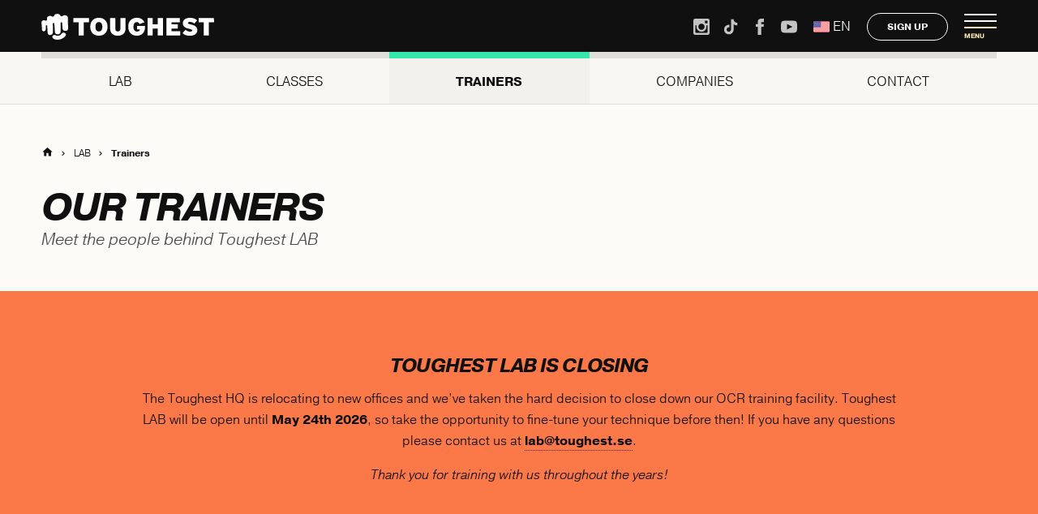

--- FILE ---
content_type: text/html; charset=UTF-8
request_url: https://www.toughest.se/en/toughest-lab/trainers/
body_size: 20839
content:
<!doctype html>
<html class="no-js" lang="en-US">
<head>
	<!--
	=================================================
	* Toughest Official Theme
	* Copyright Other Buns International AB
	=================================================
	-->
	<meta charset="UTF-8">
	<meta http-equiv="x-ua-compatible" content="ie=edge">
	<meta name="viewport" content="width=device-width, initial-scale=1, shrink-to-fit=no">
	<title>Trainers - Toughest - Experience the best obstacle course in Europe | OCR</title>
			<link rel="manifest" href='data:application/manifest+json,{ "name": "Toughest", "short_name": "Toughest", "description": "Experience the best obstacle course in Europe | OCR", "icons": [{"src": "https://www.toughest.se/wp-content/uploads/2019/10/toughest-favicon.png?v=20260116", "sizes": "192x192", "type": "image/png" }], "start_url": "https://www.toughest.se/en" }' >
	<link rel="icon" href="https://www.toughest.se/wp-content/uploads/2019/10/toughest-logo-icon.svg?v=20260116" sizes="any" type="image/svg+xml">
	<link rel="icon" href="https://www.toughest.se/wp-content/uploads/2019/10/toughest-favicon.png?v=20260116" sizes="any" type="image/png">
	<link rel="apple-touch-icon" href="https://www.toughest.se/wp-content/uploads/2019/10/toughest-favicon.png?v=20260116" type="image/png">
	<meta name="format-detection" content="telephone=no">

	<meta name='robots' content='index, follow, max-image-preview:large, max-snippet:-1, max-video-preview:-1' />
<script id="cookie-law-info-gcm-var-js">
var _ckyGcm = {"status":true,"default_settings":[{"analytics":"denied","advertisement":"denied","functional":"denied","necessary":"granted","ad_user_data":"denied","ad_personalization":"denied","regions":"All"}],"wait_for_update":2000,"url_passthrough":false,"ads_data_redaction":false}</script>
<script id="cookie-law-info-gcm-js" type="text/javascript" src="https://www.toughest.se/wp-content/plugins/cookie-law-info/lite/frontend/js/gcm.min.js"></script> <script id="cookieyes" type="text/javascript" src="https://cdn-cookieyes.com/client_data/7fe21408558c36ca15224402/script.js"></script><link rel="alternate" href="https://www.toughest.se/en/toughest-lab/trainers/" hreflang="en" />
<link rel="alternate" href="https://www.toughest.se/lab/tranare/" hreflang="sv" />

	<!-- This site is optimized with the Yoast SEO plugin v26.7 - https://yoast.com/wordpress/plugins/seo/ -->
	<meta name="description" content="En minnesvärd upplevelse som du kommer att vara stolt över! Hinderbanelopp är den perfekta aktiviteten för vänner, familjer och team building!" />
	<link rel="canonical" href="https://www.toughest.se/en/toughest-lab/trainers/" />
	<meta property="og:locale" content="en_US" />
	<meta property="og:locale:alternate" content="sv_SE" />
	<meta property="og:type" content="article" />
	<meta property="og:title" content="Trainers - Toughest - Experience the best obstacle course in Europe | OCR" />
	<meta property="og:description" content="En minnesvärd upplevelse som du kommer att vara stolt över! Hinderbanelopp är den perfekta aktiviteten för vänner, familjer och team building!" />
	<meta property="og:url" content="https://www.toughest.se/en/toughest-lab/trainers/" />
	<meta property="og:site_name" content="Toughest" />
	<meta property="article:publisher" content="https://www.facebook.com/toughestrace/" />
	<meta property="article:modified_time" content="2026-01-16T07:53:01+00:00" />
	<meta property="og:image" content="https://www.toughest.se/wp-content/uploads/2023/11/toughest-hero-1920x1080-1.jpg" />
	<meta property="og:image:width" content="1920" />
	<meta property="og:image:height" content="1080" />
	<meta property="og:image:type" content="image/jpeg" />
	<meta name="twitter:card" content="summary_large_image" />
	<script type="application/ld+json" class="yoast-schema-graph">{"@context":"https://schema.org","@graph":[{"@type":"WebPage","@id":"https://www.toughest.se/en/toughest-lab/trainers/","url":"https://www.toughest.se/en/toughest-lab/trainers/","name":"Trainers - Toughest - Experience the best obstacle course in Europe | OCR","isPartOf":{"@id":"https://www.toughest.se/en/#website"},"datePublished":"2019-12-17T12:54:06+00:00","dateModified":"2026-01-16T07:53:01+00:00","description":"En minnesvärd upplevelse som du kommer att vara stolt över! Hinderbanelopp är den perfekta aktiviteten för vänner, familjer och team building!","breadcrumb":{"@id":"https://www.toughest.se/en/toughest-lab/trainers/#breadcrumb"},"inLanguage":"en-US","potentialAction":[{"@type":"ReadAction","target":["https://www.toughest.se/en/toughest-lab/trainers/"]}]},{"@type":"BreadcrumbList","@id":"https://www.toughest.se/en/toughest-lab/trainers/#breadcrumb","itemListElement":[{"@type":"ListItem","position":1,"name":"Hem","item":"https://www.toughest.se/en/"},{"@type":"ListItem","position":2,"name":"LAB","item":"https://www.toughest.se/en/toughest-lab/"},{"@type":"ListItem","position":3,"name":"Trainers"}]},{"@type":"WebSite","@id":"https://www.toughest.se/en/#website","url":"https://www.toughest.se/en/","name":"Toughest","description":"Experience the best obstacle course in Europe | OCR","publisher":{"@id":"https://www.toughest.se/en/#organization"},"potentialAction":[{"@type":"SearchAction","target":{"@type":"EntryPoint","urlTemplate":"https://www.toughest.se/en/?s={search_term_string}"},"query-input":{"@type":"PropertyValueSpecification","valueRequired":true,"valueName":"search_term_string"}}],"inLanguage":"en-US"},{"@type":"Organization","@id":"https://www.toughest.se/en/#organization","name":"Toughest OCR","url":"https://www.toughest.se/en/","logo":{"@type":"ImageObject","inLanguage":"en-US","@id":"https://www.toughest.se/en/#/schema/logo/image/","url":"https://www.toughest.se/wp-content/uploads/2020/01/toughest-logo.png","contentUrl":"https://www.toughest.se/wp-content/uploads/2020/01/toughest-logo.png","width":500,"height":75,"caption":"Toughest OCR"},"image":{"@id":"https://www.toughest.se/en/#/schema/logo/image/"},"sameAs":["https://www.facebook.com/toughestrace/","https://www.instagram.com/toughestrace/","https://www.youtube.com/user/ToughestSweden/","https://www.tiktok.com/@toughestrace"]}]}</script>
	<!-- / Yoast SEO plugin. -->


<link rel='dns-prefetch' href='//use.typekit.net' />
<link rel="alternate" title="oEmbed (JSON)" type="application/json+oembed" href="https://www.toughest.se/wp-json/oembed/1.0/embed?url=https%3A%2F%2Fwww.toughest.se%2Fen%2Ftoughest-lab%2Ftrainers%2F&#038;lang=en" />
<link rel="alternate" title="oEmbed (XML)" type="text/xml+oembed" href="https://www.toughest.se/wp-json/oembed/1.0/embed?url=https%3A%2F%2Fwww.toughest.se%2Fen%2Ftoughest-lab%2Ftrainers%2F&#038;format=xml&#038;lang=en" />
<style id='wp-img-auto-sizes-contain-inline-css' type='text/css'>
img:is([sizes=auto i],[sizes^="auto," i]){contain-intrinsic-size:3000px 1500px}
/*# sourceURL=wp-img-auto-sizes-contain-inline-css */
</style>
<style id='classic-theme-styles-inline-css' type='text/css'>
/*! This file is auto-generated */
.wp-block-button__link{color:#fff;background-color:#32373c;border-radius:9999px;box-shadow:none;text-decoration:none;padding:calc(.667em + 2px) calc(1.333em + 2px);font-size:1.125em}.wp-block-file__button{background:#32373c;color:#fff;text-decoration:none}
/*# sourceURL=/wp-includes/css/classic-themes.min.css */
</style>
<link rel='stylesheet' id='REG_css-css' href='https://www.toughest.se/wp-content/plugins/captive-registration/custom/style.css?ver=6.60' type='text/css' media='all' />
<link rel='stylesheet' id='contact-form-7-css' href='https://www.toughest.se/wp-content/plugins/contact-form-7/includes/css/styles.css?ver=6.1.4' type='text/css' media='all' />
<link rel='stylesheet' id='T20_fonts-css' href='https://use.typekit.net/lgl8aew.css?ver=1.0' type='text/css' media='all' />
<link rel='stylesheet' id='T20-css' href='https://www.toughest.se/wp-content/themes/toughest-twopointoh/assets/css/main.css?ver=20260116' type='text/css' media='all' />
<link rel='stylesheet' id='fancybox-css' href='https://www.toughest.se/wp-content/plugins/easy-fancybox/fancybox/1.5.4/jquery.fancybox.css?ver=1769309808' type='text/css' media='screen' />
<script type="text/javascript" src="https://www.toughest.se/wp-includes/js/jquery/jquery.min.js?ver=3.7.1" id="jquery-core-js"></script>
<script type="text/javascript" src="https://www.toughest.se/wp-includes/js/jquery/jquery-migrate.min.js?ver=3.4.1" id="jquery-migrate-js"></script>
<script type="text/javascript" src="https://www.toughest.se/wp-content/themes/toughest-twopointoh/assets/thirdparty/thirdparty-head.js?ver=20260116" id="T20_thirdparty-js"></script>
		<!-- Google Tag Manager for CookieYes consent -->
		<script>(function(w,d,s,l,i){w[l]=w[l]||[];w[l].push({'gtm.start':
		new Date().getTime(),event:'gtm.js'});var f=d.getElementsByTagName(s)[0],
		j=d.createElement(s),dl=l!='dataLayer'?'&l='+l:'';j.async=true;j.src=
		'https://www.googletagmanager.com/gtm.js?id='+i+dl;f.parentNode.insertBefore(j,f);
		})(window,document,'script','dataLayer','GTM-MBQ7LLN');</script>
		<!-- End Google Tag Manager -->

					<!-- CookieYES allowed vendors -->
			<script>
				if ( typeof window.iabConfig == "undefined" ) {
					window.iabConfig = {};
				}

				let googleVendors = "89";
				if ( googleVendors.length > 0 ) {
					window.iabConfig.allowedGoogleVendors = googleVendors.split(",");
				}

				let tcfVendors = "130,986,755";
				if ( tcfVendors.length > 0 ) {
					window.iabConfig.allowedVendors = tcfVendors.split(",");
				}
			</script>
			<!-- End CookieYES allowed vendors -->
			<style id='wp-block-gallery-inline-css' type='text/css'>
.blocks-gallery-grid:not(.has-nested-images),.wp-block-gallery:not(.has-nested-images){display:flex;flex-wrap:wrap;list-style-type:none;margin:0;padding:0}.blocks-gallery-grid:not(.has-nested-images) .blocks-gallery-image,.blocks-gallery-grid:not(.has-nested-images) .blocks-gallery-item,.wp-block-gallery:not(.has-nested-images) .blocks-gallery-image,.wp-block-gallery:not(.has-nested-images) .blocks-gallery-item{display:flex;flex-direction:column;flex-grow:1;justify-content:center;margin:0 1em 1em 0;position:relative;width:calc(50% - 1em)}.blocks-gallery-grid:not(.has-nested-images) .blocks-gallery-image:nth-of-type(2n),.blocks-gallery-grid:not(.has-nested-images) .blocks-gallery-item:nth-of-type(2n),.wp-block-gallery:not(.has-nested-images) .blocks-gallery-image:nth-of-type(2n),.wp-block-gallery:not(.has-nested-images) .blocks-gallery-item:nth-of-type(2n){margin-right:0}.blocks-gallery-grid:not(.has-nested-images) .blocks-gallery-image figure,.blocks-gallery-grid:not(.has-nested-images) .blocks-gallery-item figure,.wp-block-gallery:not(.has-nested-images) .blocks-gallery-image figure,.wp-block-gallery:not(.has-nested-images) .blocks-gallery-item figure{align-items:flex-end;display:flex;height:100%;justify-content:flex-start;margin:0}.blocks-gallery-grid:not(.has-nested-images) .blocks-gallery-image img,.blocks-gallery-grid:not(.has-nested-images) .blocks-gallery-item img,.wp-block-gallery:not(.has-nested-images) .blocks-gallery-image img,.wp-block-gallery:not(.has-nested-images) .blocks-gallery-item img{display:block;height:auto;max-width:100%;width:auto}.blocks-gallery-grid:not(.has-nested-images) .blocks-gallery-image figcaption,.blocks-gallery-grid:not(.has-nested-images) .blocks-gallery-item figcaption,.wp-block-gallery:not(.has-nested-images) .blocks-gallery-image figcaption,.wp-block-gallery:not(.has-nested-images) .blocks-gallery-item figcaption{background:linear-gradient(0deg,#000000b3,#0000004d 70%,#0000);bottom:0;box-sizing:border-box;color:#fff;font-size:.8em;margin:0;max-height:100%;overflow:auto;padding:3em .77em .7em;position:absolute;text-align:center;width:100%;z-index:2}.blocks-gallery-grid:not(.has-nested-images) .blocks-gallery-image figcaption img,.blocks-gallery-grid:not(.has-nested-images) .blocks-gallery-item figcaption img,.wp-block-gallery:not(.has-nested-images) .blocks-gallery-image figcaption img,.wp-block-gallery:not(.has-nested-images) .blocks-gallery-item figcaption img{display:inline}.blocks-gallery-grid:not(.has-nested-images) figcaption,.wp-block-gallery:not(.has-nested-images) figcaption{flex-grow:1}.blocks-gallery-grid:not(.has-nested-images).is-cropped .blocks-gallery-image a,.blocks-gallery-grid:not(.has-nested-images).is-cropped .blocks-gallery-image img,.blocks-gallery-grid:not(.has-nested-images).is-cropped .blocks-gallery-item a,.blocks-gallery-grid:not(.has-nested-images).is-cropped .blocks-gallery-item img,.wp-block-gallery:not(.has-nested-images).is-cropped .blocks-gallery-image a,.wp-block-gallery:not(.has-nested-images).is-cropped .blocks-gallery-image img,.wp-block-gallery:not(.has-nested-images).is-cropped .blocks-gallery-item a,.wp-block-gallery:not(.has-nested-images).is-cropped .blocks-gallery-item img{flex:1;height:100%;object-fit:cover;width:100%}.blocks-gallery-grid:not(.has-nested-images).columns-1 .blocks-gallery-image,.blocks-gallery-grid:not(.has-nested-images).columns-1 .blocks-gallery-item,.wp-block-gallery:not(.has-nested-images).columns-1 .blocks-gallery-image,.wp-block-gallery:not(.has-nested-images).columns-1 .blocks-gallery-item{margin-right:0;width:100%}@media (min-width:600px){.blocks-gallery-grid:not(.has-nested-images).columns-3 .blocks-gallery-image,.blocks-gallery-grid:not(.has-nested-images).columns-3 .blocks-gallery-item,.wp-block-gallery:not(.has-nested-images).columns-3 .blocks-gallery-image,.wp-block-gallery:not(.has-nested-images).columns-3 .blocks-gallery-item{margin-right:1em;width:calc(33.33333% - .66667em)}.blocks-gallery-grid:not(.has-nested-images).columns-4 .blocks-gallery-image,.blocks-gallery-grid:not(.has-nested-images).columns-4 .blocks-gallery-item,.wp-block-gallery:not(.has-nested-images).columns-4 .blocks-gallery-image,.wp-block-gallery:not(.has-nested-images).columns-4 .blocks-gallery-item{margin-right:1em;width:calc(25% - .75em)}.blocks-gallery-grid:not(.has-nested-images).columns-5 .blocks-gallery-image,.blocks-gallery-grid:not(.has-nested-images).columns-5 .blocks-gallery-item,.wp-block-gallery:not(.has-nested-images).columns-5 .blocks-gallery-image,.wp-block-gallery:not(.has-nested-images).columns-5 .blocks-gallery-item{margin-right:1em;width:calc(20% - .8em)}.blocks-gallery-grid:not(.has-nested-images).columns-6 .blocks-gallery-image,.blocks-gallery-grid:not(.has-nested-images).columns-6 .blocks-gallery-item,.wp-block-gallery:not(.has-nested-images).columns-6 .blocks-gallery-image,.wp-block-gallery:not(.has-nested-images).columns-6 .blocks-gallery-item{margin-right:1em;width:calc(16.66667% - .83333em)}.blocks-gallery-grid:not(.has-nested-images).columns-7 .blocks-gallery-image,.blocks-gallery-grid:not(.has-nested-images).columns-7 .blocks-gallery-item,.wp-block-gallery:not(.has-nested-images).columns-7 .blocks-gallery-image,.wp-block-gallery:not(.has-nested-images).columns-7 .blocks-gallery-item{margin-right:1em;width:calc(14.28571% - .85714em)}.blocks-gallery-grid:not(.has-nested-images).columns-8 .blocks-gallery-image,.blocks-gallery-grid:not(.has-nested-images).columns-8 .blocks-gallery-item,.wp-block-gallery:not(.has-nested-images).columns-8 .blocks-gallery-image,.wp-block-gallery:not(.has-nested-images).columns-8 .blocks-gallery-item{margin-right:1em;width:calc(12.5% - .875em)}.blocks-gallery-grid:not(.has-nested-images).columns-1 .blocks-gallery-image:nth-of-type(1n),.blocks-gallery-grid:not(.has-nested-images).columns-1 .blocks-gallery-item:nth-of-type(1n),.blocks-gallery-grid:not(.has-nested-images).columns-2 .blocks-gallery-image:nth-of-type(2n),.blocks-gallery-grid:not(.has-nested-images).columns-2 .blocks-gallery-item:nth-of-type(2n),.blocks-gallery-grid:not(.has-nested-images).columns-3 .blocks-gallery-image:nth-of-type(3n),.blocks-gallery-grid:not(.has-nested-images).columns-3 .blocks-gallery-item:nth-of-type(3n),.blocks-gallery-grid:not(.has-nested-images).columns-4 .blocks-gallery-image:nth-of-type(4n),.blocks-gallery-grid:not(.has-nested-images).columns-4 .blocks-gallery-item:nth-of-type(4n),.blocks-gallery-grid:not(.has-nested-images).columns-5 .blocks-gallery-image:nth-of-type(5n),.blocks-gallery-grid:not(.has-nested-images).columns-5 .blocks-gallery-item:nth-of-type(5n),.blocks-gallery-grid:not(.has-nested-images).columns-6 .blocks-gallery-image:nth-of-type(6n),.blocks-gallery-grid:not(.has-nested-images).columns-6 .blocks-gallery-item:nth-of-type(6n),.blocks-gallery-grid:not(.has-nested-images).columns-7 .blocks-gallery-image:nth-of-type(7n),.blocks-gallery-grid:not(.has-nested-images).columns-7 .blocks-gallery-item:nth-of-type(7n),.blocks-gallery-grid:not(.has-nested-images).columns-8 .blocks-gallery-image:nth-of-type(8n),.blocks-gallery-grid:not(.has-nested-images).columns-8 .blocks-gallery-item:nth-of-type(8n),.wp-block-gallery:not(.has-nested-images).columns-1 .blocks-gallery-image:nth-of-type(1n),.wp-block-gallery:not(.has-nested-images).columns-1 .blocks-gallery-item:nth-of-type(1n),.wp-block-gallery:not(.has-nested-images).columns-2 .blocks-gallery-image:nth-of-type(2n),.wp-block-gallery:not(.has-nested-images).columns-2 .blocks-gallery-item:nth-of-type(2n),.wp-block-gallery:not(.has-nested-images).columns-3 .blocks-gallery-image:nth-of-type(3n),.wp-block-gallery:not(.has-nested-images).columns-3 .blocks-gallery-item:nth-of-type(3n),.wp-block-gallery:not(.has-nested-images).columns-4 .blocks-gallery-image:nth-of-type(4n),.wp-block-gallery:not(.has-nested-images).columns-4 .blocks-gallery-item:nth-of-type(4n),.wp-block-gallery:not(.has-nested-images).columns-5 .blocks-gallery-image:nth-of-type(5n),.wp-block-gallery:not(.has-nested-images).columns-5 .blocks-gallery-item:nth-of-type(5n),.wp-block-gallery:not(.has-nested-images).columns-6 .blocks-gallery-image:nth-of-type(6n),.wp-block-gallery:not(.has-nested-images).columns-6 .blocks-gallery-item:nth-of-type(6n),.wp-block-gallery:not(.has-nested-images).columns-7 .blocks-gallery-image:nth-of-type(7n),.wp-block-gallery:not(.has-nested-images).columns-7 .blocks-gallery-item:nth-of-type(7n),.wp-block-gallery:not(.has-nested-images).columns-8 .blocks-gallery-image:nth-of-type(8n),.wp-block-gallery:not(.has-nested-images).columns-8 .blocks-gallery-item:nth-of-type(8n){margin-right:0}}.blocks-gallery-grid:not(.has-nested-images) .blocks-gallery-image:last-child,.blocks-gallery-grid:not(.has-nested-images) .blocks-gallery-item:last-child,.wp-block-gallery:not(.has-nested-images) .blocks-gallery-image:last-child,.wp-block-gallery:not(.has-nested-images) .blocks-gallery-item:last-child{margin-right:0}.blocks-gallery-grid:not(.has-nested-images).alignleft,.blocks-gallery-grid:not(.has-nested-images).alignright,.wp-block-gallery:not(.has-nested-images).alignleft,.wp-block-gallery:not(.has-nested-images).alignright{max-width:420px;width:100%}.blocks-gallery-grid:not(.has-nested-images).aligncenter .blocks-gallery-item figure,.wp-block-gallery:not(.has-nested-images).aligncenter .blocks-gallery-item figure{justify-content:center}.wp-block-gallery:not(.is-cropped) .blocks-gallery-item{align-self:flex-start}figure.wp-block-gallery.has-nested-images{align-items:normal}.wp-block-gallery.has-nested-images figure.wp-block-image:not(#individual-image){margin:0;width:calc(50% - var(--wp--style--unstable-gallery-gap, 16px)/2)}.wp-block-gallery.has-nested-images figure.wp-block-image{box-sizing:border-box;display:flex;flex-direction:column;flex-grow:1;justify-content:center;max-width:100%;position:relative}.wp-block-gallery.has-nested-images figure.wp-block-image>a,.wp-block-gallery.has-nested-images figure.wp-block-image>div{flex-direction:column;flex-grow:1;margin:0}.wp-block-gallery.has-nested-images figure.wp-block-image img{display:block;height:auto;max-width:100%!important;width:auto}.wp-block-gallery.has-nested-images figure.wp-block-image figcaption,.wp-block-gallery.has-nested-images figure.wp-block-image:has(figcaption):before{bottom:0;left:0;max-height:100%;position:absolute;right:0}.wp-block-gallery.has-nested-images figure.wp-block-image:has(figcaption):before{backdrop-filter:blur(3px);content:"";height:100%;-webkit-mask-image:linear-gradient(0deg,#000 20%,#0000);mask-image:linear-gradient(0deg,#000 20%,#0000);max-height:40%;pointer-events:none}.wp-block-gallery.has-nested-images figure.wp-block-image figcaption{box-sizing:border-box;color:#fff;font-size:13px;margin:0;overflow:auto;padding:1em;text-align:center;text-shadow:0 0 1.5px #000}.wp-block-gallery.has-nested-images figure.wp-block-image figcaption::-webkit-scrollbar{height:12px;width:12px}.wp-block-gallery.has-nested-images figure.wp-block-image figcaption::-webkit-scrollbar-track{background-color:initial}.wp-block-gallery.has-nested-images figure.wp-block-image figcaption::-webkit-scrollbar-thumb{background-clip:padding-box;background-color:initial;border:3px solid #0000;border-radius:8px}.wp-block-gallery.has-nested-images figure.wp-block-image figcaption:focus-within::-webkit-scrollbar-thumb,.wp-block-gallery.has-nested-images figure.wp-block-image figcaption:focus::-webkit-scrollbar-thumb,.wp-block-gallery.has-nested-images figure.wp-block-image figcaption:hover::-webkit-scrollbar-thumb{background-color:#fffc}.wp-block-gallery.has-nested-images figure.wp-block-image figcaption{scrollbar-color:#0000 #0000;scrollbar-gutter:stable both-edges;scrollbar-width:thin}.wp-block-gallery.has-nested-images figure.wp-block-image figcaption:focus,.wp-block-gallery.has-nested-images figure.wp-block-image figcaption:focus-within,.wp-block-gallery.has-nested-images figure.wp-block-image figcaption:hover{scrollbar-color:#fffc #0000}.wp-block-gallery.has-nested-images figure.wp-block-image figcaption{will-change:transform}@media (hover:none){.wp-block-gallery.has-nested-images figure.wp-block-image figcaption{scrollbar-color:#fffc #0000}}.wp-block-gallery.has-nested-images figure.wp-block-image figcaption{background:linear-gradient(0deg,#0006,#0000)}.wp-block-gallery.has-nested-images figure.wp-block-image figcaption img{display:inline}.wp-block-gallery.has-nested-images figure.wp-block-image figcaption a{color:inherit}.wp-block-gallery.has-nested-images figure.wp-block-image.has-custom-border img{box-sizing:border-box}.wp-block-gallery.has-nested-images figure.wp-block-image.has-custom-border>a,.wp-block-gallery.has-nested-images figure.wp-block-image.has-custom-border>div,.wp-block-gallery.has-nested-images figure.wp-block-image.is-style-rounded>a,.wp-block-gallery.has-nested-images figure.wp-block-image.is-style-rounded>div{flex:1 1 auto}.wp-block-gallery.has-nested-images figure.wp-block-image.has-custom-border figcaption,.wp-block-gallery.has-nested-images figure.wp-block-image.is-style-rounded figcaption{background:none;color:inherit;flex:initial;margin:0;padding:10px 10px 9px;position:relative;text-shadow:none}.wp-block-gallery.has-nested-images figure.wp-block-image.has-custom-border:before,.wp-block-gallery.has-nested-images figure.wp-block-image.is-style-rounded:before{content:none}.wp-block-gallery.has-nested-images figcaption{flex-basis:100%;flex-grow:1;text-align:center}.wp-block-gallery.has-nested-images:not(.is-cropped) figure.wp-block-image:not(#individual-image){margin-bottom:auto;margin-top:0}.wp-block-gallery.has-nested-images.is-cropped figure.wp-block-image:not(#individual-image){align-self:inherit}.wp-block-gallery.has-nested-images.is-cropped figure.wp-block-image:not(#individual-image)>a,.wp-block-gallery.has-nested-images.is-cropped figure.wp-block-image:not(#individual-image)>div:not(.components-drop-zone){display:flex}.wp-block-gallery.has-nested-images.is-cropped figure.wp-block-image:not(#individual-image) a,.wp-block-gallery.has-nested-images.is-cropped figure.wp-block-image:not(#individual-image) img{flex:1 0 0%;height:100%;object-fit:cover;width:100%}.wp-block-gallery.has-nested-images.columns-1 figure.wp-block-image:not(#individual-image){width:100%}@media (min-width:600px){.wp-block-gallery.has-nested-images.columns-3 figure.wp-block-image:not(#individual-image){width:calc(33.33333% - var(--wp--style--unstable-gallery-gap, 16px)*.66667)}.wp-block-gallery.has-nested-images.columns-4 figure.wp-block-image:not(#individual-image){width:calc(25% - var(--wp--style--unstable-gallery-gap, 16px)*.75)}.wp-block-gallery.has-nested-images.columns-5 figure.wp-block-image:not(#individual-image){width:calc(20% - var(--wp--style--unstable-gallery-gap, 16px)*.8)}.wp-block-gallery.has-nested-images.columns-6 figure.wp-block-image:not(#individual-image){width:calc(16.66667% - var(--wp--style--unstable-gallery-gap, 16px)*.83333)}.wp-block-gallery.has-nested-images.columns-7 figure.wp-block-image:not(#individual-image){width:calc(14.28571% - var(--wp--style--unstable-gallery-gap, 16px)*.85714)}.wp-block-gallery.has-nested-images.columns-8 figure.wp-block-image:not(#individual-image){width:calc(12.5% - var(--wp--style--unstable-gallery-gap, 16px)*.875)}.wp-block-gallery.has-nested-images.columns-default figure.wp-block-image:not(#individual-image){width:calc(33.33% - var(--wp--style--unstable-gallery-gap, 16px)*.66667)}.wp-block-gallery.has-nested-images.columns-default figure.wp-block-image:not(#individual-image):first-child:nth-last-child(2),.wp-block-gallery.has-nested-images.columns-default figure.wp-block-image:not(#individual-image):first-child:nth-last-child(2)~figure.wp-block-image:not(#individual-image){width:calc(50% - var(--wp--style--unstable-gallery-gap, 16px)*.5)}.wp-block-gallery.has-nested-images.columns-default figure.wp-block-image:not(#individual-image):first-child:last-child{width:100%}}.wp-block-gallery.has-nested-images.alignleft,.wp-block-gallery.has-nested-images.alignright{max-width:420px;width:100%}.wp-block-gallery.has-nested-images.aligncenter{justify-content:center}
/*# sourceURL=https://www.toughest.se/wp-includes/blocks/gallery/style.min.css */
</style>
<style id='wp-block-heading-inline-css' type='text/css'>
h1:where(.wp-block-heading).has-background,h2:where(.wp-block-heading).has-background,h3:where(.wp-block-heading).has-background,h4:where(.wp-block-heading).has-background,h5:where(.wp-block-heading).has-background,h6:where(.wp-block-heading).has-background{padding:1.25em 2.375em}h1.has-text-align-left[style*=writing-mode]:where([style*=vertical-lr]),h1.has-text-align-right[style*=writing-mode]:where([style*=vertical-rl]),h2.has-text-align-left[style*=writing-mode]:where([style*=vertical-lr]),h2.has-text-align-right[style*=writing-mode]:where([style*=vertical-rl]),h3.has-text-align-left[style*=writing-mode]:where([style*=vertical-lr]),h3.has-text-align-right[style*=writing-mode]:where([style*=vertical-rl]),h4.has-text-align-left[style*=writing-mode]:where([style*=vertical-lr]),h4.has-text-align-right[style*=writing-mode]:where([style*=vertical-rl]),h5.has-text-align-left[style*=writing-mode]:where([style*=vertical-lr]),h5.has-text-align-right[style*=writing-mode]:where([style*=vertical-rl]),h6.has-text-align-left[style*=writing-mode]:where([style*=vertical-lr]),h6.has-text-align-right[style*=writing-mode]:where([style*=vertical-rl]){rotate:180deg}
/*# sourceURL=https://www.toughest.se/wp-includes/blocks/heading/style.min.css */
</style>
<style id='wp-block-image-inline-css' type='text/css'>
.wp-block-image>a,.wp-block-image>figure>a{display:inline-block}.wp-block-image img{box-sizing:border-box;height:auto;max-width:100%;vertical-align:bottom}@media not (prefers-reduced-motion){.wp-block-image img.hide{visibility:hidden}.wp-block-image img.show{animation:show-content-image .4s}}.wp-block-image[style*=border-radius] img,.wp-block-image[style*=border-radius]>a{border-radius:inherit}.wp-block-image.has-custom-border img{box-sizing:border-box}.wp-block-image.aligncenter{text-align:center}.wp-block-image.alignfull>a,.wp-block-image.alignwide>a{width:100%}.wp-block-image.alignfull img,.wp-block-image.alignwide img{height:auto;width:100%}.wp-block-image .aligncenter,.wp-block-image .alignleft,.wp-block-image .alignright,.wp-block-image.aligncenter,.wp-block-image.alignleft,.wp-block-image.alignright{display:table}.wp-block-image .aligncenter>figcaption,.wp-block-image .alignleft>figcaption,.wp-block-image .alignright>figcaption,.wp-block-image.aligncenter>figcaption,.wp-block-image.alignleft>figcaption,.wp-block-image.alignright>figcaption{caption-side:bottom;display:table-caption}.wp-block-image .alignleft{float:left;margin:.5em 1em .5em 0}.wp-block-image .alignright{float:right;margin:.5em 0 .5em 1em}.wp-block-image .aligncenter{margin-left:auto;margin-right:auto}.wp-block-image :where(figcaption){margin-bottom:1em;margin-top:.5em}.wp-block-image.is-style-circle-mask img{border-radius:9999px}@supports ((-webkit-mask-image:none) or (mask-image:none)) or (-webkit-mask-image:none){.wp-block-image.is-style-circle-mask img{border-radius:0;-webkit-mask-image:url('data:image/svg+xml;utf8,<svg viewBox="0 0 100 100" xmlns="http://www.w3.org/2000/svg"><circle cx="50" cy="50" r="50"/></svg>');mask-image:url('data:image/svg+xml;utf8,<svg viewBox="0 0 100 100" xmlns="http://www.w3.org/2000/svg"><circle cx="50" cy="50" r="50"/></svg>');mask-mode:alpha;-webkit-mask-position:center;mask-position:center;-webkit-mask-repeat:no-repeat;mask-repeat:no-repeat;-webkit-mask-size:contain;mask-size:contain}}:root :where(.wp-block-image.is-style-rounded img,.wp-block-image .is-style-rounded img){border-radius:9999px}.wp-block-image figure{margin:0}.wp-lightbox-container{display:flex;flex-direction:column;position:relative}.wp-lightbox-container img{cursor:zoom-in}.wp-lightbox-container img:hover+button{opacity:1}.wp-lightbox-container button{align-items:center;backdrop-filter:blur(16px) saturate(180%);background-color:#5a5a5a40;border:none;border-radius:4px;cursor:zoom-in;display:flex;height:20px;justify-content:center;opacity:0;padding:0;position:absolute;right:16px;text-align:center;top:16px;width:20px;z-index:100}@media not (prefers-reduced-motion){.wp-lightbox-container button{transition:opacity .2s ease}}.wp-lightbox-container button:focus-visible{outline:3px auto #5a5a5a40;outline:3px auto -webkit-focus-ring-color;outline-offset:3px}.wp-lightbox-container button:hover{cursor:pointer;opacity:1}.wp-lightbox-container button:focus{opacity:1}.wp-lightbox-container button:focus,.wp-lightbox-container button:hover,.wp-lightbox-container button:not(:hover):not(:active):not(.has-background){background-color:#5a5a5a40;border:none}.wp-lightbox-overlay{box-sizing:border-box;cursor:zoom-out;height:100vh;left:0;overflow:hidden;position:fixed;top:0;visibility:hidden;width:100%;z-index:100000}.wp-lightbox-overlay .close-button{align-items:center;cursor:pointer;display:flex;justify-content:center;min-height:40px;min-width:40px;padding:0;position:absolute;right:calc(env(safe-area-inset-right) + 16px);top:calc(env(safe-area-inset-top) + 16px);z-index:5000000}.wp-lightbox-overlay .close-button:focus,.wp-lightbox-overlay .close-button:hover,.wp-lightbox-overlay .close-button:not(:hover):not(:active):not(.has-background){background:none;border:none}.wp-lightbox-overlay .lightbox-image-container{height:var(--wp--lightbox-container-height);left:50%;overflow:hidden;position:absolute;top:50%;transform:translate(-50%,-50%);transform-origin:top left;width:var(--wp--lightbox-container-width);z-index:9999999999}.wp-lightbox-overlay .wp-block-image{align-items:center;box-sizing:border-box;display:flex;height:100%;justify-content:center;margin:0;position:relative;transform-origin:0 0;width:100%;z-index:3000000}.wp-lightbox-overlay .wp-block-image img{height:var(--wp--lightbox-image-height);min-height:var(--wp--lightbox-image-height);min-width:var(--wp--lightbox-image-width);width:var(--wp--lightbox-image-width)}.wp-lightbox-overlay .wp-block-image figcaption{display:none}.wp-lightbox-overlay button{background:none;border:none}.wp-lightbox-overlay .scrim{background-color:#fff;height:100%;opacity:.9;position:absolute;width:100%;z-index:2000000}.wp-lightbox-overlay.active{visibility:visible}@media not (prefers-reduced-motion){.wp-lightbox-overlay.active{animation:turn-on-visibility .25s both}.wp-lightbox-overlay.active img{animation:turn-on-visibility .35s both}.wp-lightbox-overlay.show-closing-animation:not(.active){animation:turn-off-visibility .35s both}.wp-lightbox-overlay.show-closing-animation:not(.active) img{animation:turn-off-visibility .25s both}.wp-lightbox-overlay.zoom.active{animation:none;opacity:1;visibility:visible}.wp-lightbox-overlay.zoom.active .lightbox-image-container{animation:lightbox-zoom-in .4s}.wp-lightbox-overlay.zoom.active .lightbox-image-container img{animation:none}.wp-lightbox-overlay.zoom.active .scrim{animation:turn-on-visibility .4s forwards}.wp-lightbox-overlay.zoom.show-closing-animation:not(.active){animation:none}.wp-lightbox-overlay.zoom.show-closing-animation:not(.active) .lightbox-image-container{animation:lightbox-zoom-out .4s}.wp-lightbox-overlay.zoom.show-closing-animation:not(.active) .lightbox-image-container img{animation:none}.wp-lightbox-overlay.zoom.show-closing-animation:not(.active) .scrim{animation:turn-off-visibility .4s forwards}}@keyframes show-content-image{0%{visibility:hidden}99%{visibility:hidden}to{visibility:visible}}@keyframes turn-on-visibility{0%{opacity:0}to{opacity:1}}@keyframes turn-off-visibility{0%{opacity:1;visibility:visible}99%{opacity:0;visibility:visible}to{opacity:0;visibility:hidden}}@keyframes lightbox-zoom-in{0%{transform:translate(calc((-100vw + var(--wp--lightbox-scrollbar-width))/2 + var(--wp--lightbox-initial-left-position)),calc(-50vh + var(--wp--lightbox-initial-top-position))) scale(var(--wp--lightbox-scale))}to{transform:translate(-50%,-50%) scale(1)}}@keyframes lightbox-zoom-out{0%{transform:translate(-50%,-50%) scale(1);visibility:visible}99%{visibility:visible}to{transform:translate(calc((-100vw + var(--wp--lightbox-scrollbar-width))/2 + var(--wp--lightbox-initial-left-position)),calc(-50vh + var(--wp--lightbox-initial-top-position))) scale(var(--wp--lightbox-scale));visibility:hidden}}
/*# sourceURL=https://www.toughest.se/wp-includes/blocks/image/style.min.css */
</style>
<style id='wp-block-paragraph-inline-css' type='text/css'>
.is-small-text{font-size:.875em}.is-regular-text{font-size:1em}.is-large-text{font-size:2.25em}.is-larger-text{font-size:3em}.has-drop-cap:not(:focus):first-letter{float:left;font-size:8.4em;font-style:normal;font-weight:100;line-height:.68;margin:.05em .1em 0 0;text-transform:uppercase}body.rtl .has-drop-cap:not(:focus):first-letter{float:none;margin-left:.1em}p.has-drop-cap.has-background{overflow:hidden}:root :where(p.has-background){padding:1.25em 2.375em}:where(p.has-text-color:not(.has-link-color)) a{color:inherit}p.has-text-align-left[style*="writing-mode:vertical-lr"],p.has-text-align-right[style*="writing-mode:vertical-rl"]{rotate:180deg}
/*# sourceURL=https://www.toughest.se/wp-includes/blocks/paragraph/style.min.css */
</style>
<style id='global-styles-inline-css' type='text/css'>
:root{--wp--preset--aspect-ratio--square: 1;--wp--preset--aspect-ratio--4-3: 4/3;--wp--preset--aspect-ratio--3-4: 3/4;--wp--preset--aspect-ratio--3-2: 3/2;--wp--preset--aspect-ratio--2-3: 2/3;--wp--preset--aspect-ratio--16-9: 16/9;--wp--preset--aspect-ratio--9-16: 9/16;--wp--preset--color--black: #101010;--wp--preset--color--cyan-bluish-gray: #abb8c3;--wp--preset--color--white: #FFFFFF;--wp--preset--color--pale-pink: #f78da7;--wp--preset--color--vivid-red: #cf2e2e;--wp--preset--color--luminous-vivid-orange: #ff6900;--wp--preset--color--luminous-vivid-amber: #fcb900;--wp--preset--color--light-green-cyan: #7bdcb5;--wp--preset--color--vivid-green-cyan: #00d084;--wp--preset--color--pale-cyan-blue: #8ed1fc;--wp--preset--color--vivid-cyan-blue: #0693e3;--wp--preset--color--vivid-purple: #9b51e0;--wp--preset--color--green: #35e7aa;--wp--preset--color--yellow: #fff0b4;--wp--preset--color--navy: #07161b;--wp--preset--color--red: #f8445c;--wp--preset--color--orange: #fb7949;--wp--preset--color--offwhite: #f9f7f2;--wp--preset--gradient--vivid-cyan-blue-to-vivid-purple: linear-gradient(135deg,rgb(6,147,227) 0%,rgb(155,81,224) 100%);--wp--preset--gradient--light-green-cyan-to-vivid-green-cyan: linear-gradient(135deg,rgb(122,220,180) 0%,rgb(0,208,130) 100%);--wp--preset--gradient--luminous-vivid-amber-to-luminous-vivid-orange: linear-gradient(135deg,rgb(252,185,0) 0%,rgb(255,105,0) 100%);--wp--preset--gradient--luminous-vivid-orange-to-vivid-red: linear-gradient(135deg,rgb(255,105,0) 0%,rgb(207,46,46) 100%);--wp--preset--gradient--very-light-gray-to-cyan-bluish-gray: linear-gradient(135deg,rgb(238,238,238) 0%,rgb(169,184,195) 100%);--wp--preset--gradient--cool-to-warm-spectrum: linear-gradient(135deg,rgb(74,234,220) 0%,rgb(151,120,209) 20%,rgb(207,42,186) 40%,rgb(238,44,130) 60%,rgb(251,105,98) 80%,rgb(254,248,76) 100%);--wp--preset--gradient--blush-light-purple: linear-gradient(135deg,rgb(255,206,236) 0%,rgb(152,150,240) 100%);--wp--preset--gradient--blush-bordeaux: linear-gradient(135deg,rgb(254,205,165) 0%,rgb(254,45,45) 50%,rgb(107,0,62) 100%);--wp--preset--gradient--luminous-dusk: linear-gradient(135deg,rgb(255,203,112) 0%,rgb(199,81,192) 50%,rgb(65,88,208) 100%);--wp--preset--gradient--pale-ocean: linear-gradient(135deg,rgb(255,245,203) 0%,rgb(182,227,212) 50%,rgb(51,167,181) 100%);--wp--preset--gradient--electric-grass: linear-gradient(135deg,rgb(202,248,128) 0%,rgb(113,206,126) 100%);--wp--preset--gradient--midnight: linear-gradient(135deg,rgb(2,3,129) 0%,rgb(40,116,252) 100%);--wp--preset--font-size--small: 13px;--wp--preset--font-size--medium: 20px;--wp--preset--font-size--large: 36px;--wp--preset--font-size--x-large: 42px;--wp--preset--spacing--20: 0.44rem;--wp--preset--spacing--30: 0.67rem;--wp--preset--spacing--40: 1rem;--wp--preset--spacing--50: 1.5rem;--wp--preset--spacing--60: 2.25rem;--wp--preset--spacing--70: 3.38rem;--wp--preset--spacing--80: 5.06rem;--wp--preset--shadow--natural: 6px 6px 9px rgba(0, 0, 0, 0.2);--wp--preset--shadow--deep: 12px 12px 50px rgba(0, 0, 0, 0.4);--wp--preset--shadow--sharp: 6px 6px 0px rgba(0, 0, 0, 0.2);--wp--preset--shadow--outlined: 6px 6px 0px -3px rgb(255, 255, 255), 6px 6px rgb(0, 0, 0);--wp--preset--shadow--crisp: 6px 6px 0px rgb(0, 0, 0);}:where(.is-layout-flex){gap: 0.5em;}:where(.is-layout-grid){gap: 0.5em;}body .is-layout-flex{display: flex;}.is-layout-flex{flex-wrap: wrap;align-items: center;}.is-layout-flex > :is(*, div){margin: 0;}body .is-layout-grid{display: grid;}.is-layout-grid > :is(*, div){margin: 0;}:where(.wp-block-columns.is-layout-flex){gap: 2em;}:where(.wp-block-columns.is-layout-grid){gap: 2em;}:where(.wp-block-post-template.is-layout-flex){gap: 1.25em;}:where(.wp-block-post-template.is-layout-grid){gap: 1.25em;}.has-black-color{color: var(--wp--preset--color--black) !important;}.has-cyan-bluish-gray-color{color: var(--wp--preset--color--cyan-bluish-gray) !important;}.has-white-color{color: var(--wp--preset--color--white) !important;}.has-pale-pink-color{color: var(--wp--preset--color--pale-pink) !important;}.has-vivid-red-color{color: var(--wp--preset--color--vivid-red) !important;}.has-luminous-vivid-orange-color{color: var(--wp--preset--color--luminous-vivid-orange) !important;}.has-luminous-vivid-amber-color{color: var(--wp--preset--color--luminous-vivid-amber) !important;}.has-light-green-cyan-color{color: var(--wp--preset--color--light-green-cyan) !important;}.has-vivid-green-cyan-color{color: var(--wp--preset--color--vivid-green-cyan) !important;}.has-pale-cyan-blue-color{color: var(--wp--preset--color--pale-cyan-blue) !important;}.has-vivid-cyan-blue-color{color: var(--wp--preset--color--vivid-cyan-blue) !important;}.has-vivid-purple-color{color: var(--wp--preset--color--vivid-purple) !important;}.has-black-background-color{background-color: var(--wp--preset--color--black) !important;}.has-cyan-bluish-gray-background-color{background-color: var(--wp--preset--color--cyan-bluish-gray) !important;}.has-white-background-color{background-color: var(--wp--preset--color--white) !important;}.has-pale-pink-background-color{background-color: var(--wp--preset--color--pale-pink) !important;}.has-vivid-red-background-color{background-color: var(--wp--preset--color--vivid-red) !important;}.has-luminous-vivid-orange-background-color{background-color: var(--wp--preset--color--luminous-vivid-orange) !important;}.has-luminous-vivid-amber-background-color{background-color: var(--wp--preset--color--luminous-vivid-amber) !important;}.has-light-green-cyan-background-color{background-color: var(--wp--preset--color--light-green-cyan) !important;}.has-vivid-green-cyan-background-color{background-color: var(--wp--preset--color--vivid-green-cyan) !important;}.has-pale-cyan-blue-background-color{background-color: var(--wp--preset--color--pale-cyan-blue) !important;}.has-vivid-cyan-blue-background-color{background-color: var(--wp--preset--color--vivid-cyan-blue) !important;}.has-vivid-purple-background-color{background-color: var(--wp--preset--color--vivid-purple) !important;}.has-black-border-color{border-color: var(--wp--preset--color--black) !important;}.has-cyan-bluish-gray-border-color{border-color: var(--wp--preset--color--cyan-bluish-gray) !important;}.has-white-border-color{border-color: var(--wp--preset--color--white) !important;}.has-pale-pink-border-color{border-color: var(--wp--preset--color--pale-pink) !important;}.has-vivid-red-border-color{border-color: var(--wp--preset--color--vivid-red) !important;}.has-luminous-vivid-orange-border-color{border-color: var(--wp--preset--color--luminous-vivid-orange) !important;}.has-luminous-vivid-amber-border-color{border-color: var(--wp--preset--color--luminous-vivid-amber) !important;}.has-light-green-cyan-border-color{border-color: var(--wp--preset--color--light-green-cyan) !important;}.has-vivid-green-cyan-border-color{border-color: var(--wp--preset--color--vivid-green-cyan) !important;}.has-pale-cyan-blue-border-color{border-color: var(--wp--preset--color--pale-cyan-blue) !important;}.has-vivid-cyan-blue-border-color{border-color: var(--wp--preset--color--vivid-cyan-blue) !important;}.has-vivid-purple-border-color{border-color: var(--wp--preset--color--vivid-purple) !important;}.has-vivid-cyan-blue-to-vivid-purple-gradient-background{background: var(--wp--preset--gradient--vivid-cyan-blue-to-vivid-purple) !important;}.has-light-green-cyan-to-vivid-green-cyan-gradient-background{background: var(--wp--preset--gradient--light-green-cyan-to-vivid-green-cyan) !important;}.has-luminous-vivid-amber-to-luminous-vivid-orange-gradient-background{background: var(--wp--preset--gradient--luminous-vivid-amber-to-luminous-vivid-orange) !important;}.has-luminous-vivid-orange-to-vivid-red-gradient-background{background: var(--wp--preset--gradient--luminous-vivid-orange-to-vivid-red) !important;}.has-very-light-gray-to-cyan-bluish-gray-gradient-background{background: var(--wp--preset--gradient--very-light-gray-to-cyan-bluish-gray) !important;}.has-cool-to-warm-spectrum-gradient-background{background: var(--wp--preset--gradient--cool-to-warm-spectrum) !important;}.has-blush-light-purple-gradient-background{background: var(--wp--preset--gradient--blush-light-purple) !important;}.has-blush-bordeaux-gradient-background{background: var(--wp--preset--gradient--blush-bordeaux) !important;}.has-luminous-dusk-gradient-background{background: var(--wp--preset--gradient--luminous-dusk) !important;}.has-pale-ocean-gradient-background{background: var(--wp--preset--gradient--pale-ocean) !important;}.has-electric-grass-gradient-background{background: var(--wp--preset--gradient--electric-grass) !important;}.has-midnight-gradient-background{background: var(--wp--preset--gradient--midnight) !important;}.has-small-font-size{font-size: var(--wp--preset--font-size--small) !important;}.has-medium-font-size{font-size: var(--wp--preset--font-size--medium) !important;}.has-large-font-size{font-size: var(--wp--preset--font-size--large) !important;}.has-x-large-font-size{font-size: var(--wp--preset--font-size--x-large) !important;}
/*# sourceURL=global-styles-inline-css */
</style>
<style id='core-block-supports-inline-css' type='text/css'>
.wp-block-gallery.wp-block-gallery-1{--wp--style--unstable-gallery-gap:var( --wp--style--gallery-gap-default, var( --gallery-block--gutter-size, var( --wp--style--block-gap, 0.5em ) ) );gap:var( --wp--style--gallery-gap-default, var( --gallery-block--gutter-size, var( --wp--style--block-gap, 0.5em ) ) );}.wp-block-gallery.wp-block-gallery-2{--wp--style--unstable-gallery-gap:var( --wp--style--gallery-gap-default, var( --gallery-block--gutter-size, var( --wp--style--block-gap, 0.5em ) ) );gap:var( --wp--style--gallery-gap-default, var( --gallery-block--gutter-size, var( --wp--style--block-gap, 0.5em ) ) );}.wp-block-gallery.wp-block-gallery-3{--wp--style--unstable-gallery-gap:var( --wp--style--gallery-gap-default, var( --gallery-block--gutter-size, var( --wp--style--block-gap, 0.5em ) ) );gap:var( --wp--style--gallery-gap-default, var( --gallery-block--gutter-size, var( --wp--style--block-gap, 0.5em ) ) );}.wp-block-gallery.wp-block-gallery-4{--wp--style--unstable-gallery-gap:var( --wp--style--gallery-gap-default, var( --gallery-block--gutter-size, var( --wp--style--block-gap, 0.5em ) ) );gap:var( --wp--style--gallery-gap-default, var( --gallery-block--gutter-size, var( --wp--style--block-gap, 0.5em ) ) );}.wp-block-gallery.wp-block-gallery-5{--wp--style--unstable-gallery-gap:var( --wp--style--gallery-gap-default, var( --gallery-block--gutter-size, var( --wp--style--block-gap, 0.5em ) ) );gap:var( --wp--style--gallery-gap-default, var( --gallery-block--gutter-size, var( --wp--style--block-gap, 0.5em ) ) );}.wp-block-gallery.wp-block-gallery-6{--wp--style--unstable-gallery-gap:var( --wp--style--gallery-gap-default, var( --gallery-block--gutter-size, var( --wp--style--block-gap, 0.5em ) ) );gap:var( --wp--style--gallery-gap-default, var( --gallery-block--gutter-size, var( --wp--style--block-gap, 0.5em ) ) );}.wp-block-gallery.wp-block-gallery-7{--wp--style--unstable-gallery-gap:var( --wp--style--gallery-gap-default, var( --gallery-block--gutter-size, var( --wp--style--block-gap, 0.5em ) ) );gap:var( --wp--style--gallery-gap-default, var( --gallery-block--gutter-size, var( --wp--style--block-gap, 0.5em ) ) );}.wp-block-gallery.wp-block-gallery-8{--wp--style--unstable-gallery-gap:var( --wp--style--gallery-gap-default, var( --gallery-block--gutter-size, var( --wp--style--block-gap, 0.5em ) ) );gap:var( --wp--style--gallery-gap-default, var( --gallery-block--gutter-size, var( --wp--style--block-gap, 0.5em ) ) );}.wp-block-gallery.wp-block-gallery-9{--wp--style--unstable-gallery-gap:var( --wp--style--gallery-gap-default, var( --gallery-block--gutter-size, var( --wp--style--block-gap, 0.5em ) ) );gap:var( --wp--style--gallery-gap-default, var( --gallery-block--gutter-size, var( --wp--style--block-gap, 0.5em ) ) );}.wp-block-gallery.wp-block-gallery-10{--wp--style--unstable-gallery-gap:var( --wp--style--gallery-gap-default, var( --gallery-block--gutter-size, var( --wp--style--block-gap, 0.5em ) ) );gap:var( --wp--style--gallery-gap-default, var( --gallery-block--gutter-size, var( --wp--style--block-gap, 0.5em ) ) );}.wp-block-gallery.wp-block-gallery-11{--wp--style--unstable-gallery-gap:var( --wp--style--gallery-gap-default, var( --gallery-block--gutter-size, var( --wp--style--block-gap, 0.5em ) ) );gap:var( --wp--style--gallery-gap-default, var( --gallery-block--gutter-size, var( --wp--style--block-gap, 0.5em ) ) );}.wp-block-gallery.wp-block-gallery-12{--wp--style--unstable-gallery-gap:var( --wp--style--gallery-gap-default, var( --gallery-block--gutter-size, var( --wp--style--block-gap, 0.5em ) ) );gap:var( --wp--style--gallery-gap-default, var( --gallery-block--gutter-size, var( --wp--style--block-gap, 0.5em ) ) );}.wp-block-gallery.wp-block-gallery-13{--wp--style--unstable-gallery-gap:var( --wp--style--gallery-gap-default, var( --gallery-block--gutter-size, var( --wp--style--block-gap, 0.5em ) ) );gap:var( --wp--style--gallery-gap-default, var( --gallery-block--gutter-size, var( --wp--style--block-gap, 0.5em ) ) );}.wp-block-gallery.wp-block-gallery-14{--wp--style--unstable-gallery-gap:var( --wp--style--gallery-gap-default, var( --gallery-block--gutter-size, var( --wp--style--block-gap, 0.5em ) ) );gap:var( --wp--style--gallery-gap-default, var( --gallery-block--gutter-size, var( --wp--style--block-gap, 0.5em ) ) );}.wp-block-gallery.wp-block-gallery-15{--wp--style--unstable-gallery-gap:var( --wp--style--gallery-gap-default, var( --gallery-block--gutter-size, var( --wp--style--block-gap, 0.5em ) ) );gap:var( --wp--style--gallery-gap-default, var( --gallery-block--gutter-size, var( --wp--style--block-gap, 0.5em ) ) );}.wp-block-gallery.wp-block-gallery-16{--wp--style--unstable-gallery-gap:var( --wp--style--gallery-gap-default, var( --gallery-block--gutter-size, var( --wp--style--block-gap, 0.5em ) ) );gap:var( --wp--style--gallery-gap-default, var( --gallery-block--gutter-size, var( --wp--style--block-gap, 0.5em ) ) );}.wp-block-gallery.wp-block-gallery-17{--wp--style--unstable-gallery-gap:var( --wp--style--gallery-gap-default, var( --gallery-block--gutter-size, var( --wp--style--block-gap, 0.5em ) ) );gap:var( --wp--style--gallery-gap-default, var( --gallery-block--gutter-size, var( --wp--style--block-gap, 0.5em ) ) );}.wp-block-gallery.wp-block-gallery-18{--wp--style--unstable-gallery-gap:var( --wp--style--gallery-gap-default, var( --gallery-block--gutter-size, var( --wp--style--block-gap, 0.5em ) ) );gap:var( --wp--style--gallery-gap-default, var( --gallery-block--gutter-size, var( --wp--style--block-gap, 0.5em ) ) );}.wp-block-gallery.wp-block-gallery-19{--wp--style--unstable-gallery-gap:var( --wp--style--gallery-gap-default, var( --gallery-block--gutter-size, var( --wp--style--block-gap, 0.5em ) ) );gap:var( --wp--style--gallery-gap-default, var( --gallery-block--gutter-size, var( --wp--style--block-gap, 0.5em ) ) );}.wp-block-gallery.wp-block-gallery-20{--wp--style--unstable-gallery-gap:var( --wp--style--gallery-gap-default, var( --gallery-block--gutter-size, var( --wp--style--block-gap, 0.5em ) ) );gap:var( --wp--style--gallery-gap-default, var( --gallery-block--gutter-size, var( --wp--style--block-gap, 0.5em ) ) );}
/*# sourceURL=core-block-supports-inline-css */
</style>
</head>

<body id="toughest-lab-page" class="hasSubNav template_page-subnav page-trainers page-parent-toughest-lab page-parent-root-toughest-lab page-group-trainers">

<!--[if lte IE 11]>
<div id="oldBrowser">It seems that you are using an old browser which may affect functionality and security of this site. Please <a href="https://browsehappy.com/" target="_blank">upgrade or change</a> your browser for the best user experience.</div>
<![endif]-->


	<div id="topBarWrapper"><div id="topBar">
			<div class="contentWrapper flexWrapper">
				<div class="flexItem logo">
					<a href="https://www.toughest.se/en"><img src="https://www.toughest.se/wp-content/uploads/2020/01/toughest-logo-neg.svg?v=20260116" alt="Toughest" /></a>
				</div>

				<div class="flexItem navigation">

					<div class="social"><a href="https://www.instagram.com/toughestrace/" target="_blank" rel="noopener noreferrer" class="icon icon--social icon--social--ig"></a><a href="https://www.tiktok.com/@toughestrace" target="_blank" rel="noopener noreferrer" class="icon icon--social icon--social--tt"></a><a href="https://www.facebook.com/toughestrace/" target="_blank" rel="noopener noreferrer" class="icon icon--social icon--social--fb"></a><a href="https://www.youtube.com/@ToughestRace" target="_blank" rel="noopener noreferrer" class="icon icon--social icon--social--yt"></a></div>
					
					<div class="languageSelector"><a href="#" class="modalOpen language current" data-modal-class="sm--dark sm--small languageSelector ls--modal" data-modal-headline="Select language"><span class="icon" style="background-image:url(https://www.toughest.se/wp-content/themes/toughest-twopointoh/assets/img/ui/flag-usa.svg?v=20260116)"></span>&nbsp;<span class="txt">EN</span></a><div class="modalContent"><a href="https://www.toughest.se/en/toughest-lab/trainers/" class="language"><span class="icon" style="background-image:url(https://www.toughest.se/wp-content/themes/toughest-twopointoh/assets/img/ui/flag-usa.svg?v=20260116)"></span>&nbsp;<span class="txt">ENGLISH</span></a><a href="https://www.toughest.se/lab/tranare/" class="language"><span class="icon" style="background-image:url(https://www.toughest.se/wp-content/themes/toughest-twopointoh/assets/img/ui/flag-sweden.svg?v=20260116)"></span>&nbsp;<span class="txt">SVENSKA</span></a></div></div>
					<a href="https://www.toughest.se/en/registration/" class="btn btn--outline btn--colNeg btn--small">Sign up</a>
					<a href="#" id="navMainToggle" class="navToggle">
						<span class="label" data-txt-alt="Close">Menu</span>
						<span class="navIcon"><span></span><span></span><span></span></span>
					</a>
				</div>
			</div>
		</div><!-- #topBar -->
		<nav id="pageSubNav">
			<div class="contentWrapper">
				<div class="scrollArea">
					<div class="flexWrapper navItems"><div class="flexItem navItem"><a href="https://www.toughest.se/en/toughest-lab/">LAB</a></div><div class="flexItem navItem hasChildren"><a href="https://www.toughest.se/en/toughest-lab/classes/">Classes</a></div>
<div class="flexItem navItem current"><a href="https://www.toughest.se/en/toughest-lab/trainers/" aria-current="page">Trainers</a></div>
<div class="flexItem navItem"><a href="https://www.toughest.se/en/toughest-lab/companies/">Companies</a></div>
<div class="flexItem navItem"><a href="https://www.toughest.se/en/toughest-lab/contact/">Contact</a></div>
</div>
					<a href="#" class="scrollBtn prev"><span></span></a>
					<a href="#" class="scrollBtn next"><span></span></a>
				</div>
			</div>
		</nav><!-- #pageSubNav -->
		<nav id="navMain" class="navMain"><ul class="nav"><li class="icon-star featured menu-item menu-item-type-post_type menu-item-object-page menu-item-8094"><a href="https://www.toughest.se/en/no-excuses/"><span class="icon svg"><svg xmlns="http://www.w3.org/2000/svg" width="24" height="24" viewbox="0 0 24 24"><path d="M12 17.27L18.18 21l-1.64-7.03L22 9.24l-7.19-.61L12 2 9.19 8.63 2 9.24l5.46 4.73L5.82 21z"/></svg></span><span class="label">Get started</span><span class="description">No more excuses!</span></a></li>
<li class="icon-event menu-item menu-item-type-post_type menu-item-object-page menu-item-has-children menu-item-707"><a href="https://www.toughest.se/en/obstacle-courses/"><span class="icon svg"><svg xmlns="http://www.w3.org/2000/svg" width="24" height="24" viewbox="0 0 24 24"><path d="M17 12h-5v5h5v-5zM16 1v2H8V1H6v2H5c-1.11 0-1.99.9-1.99 2L3 19c0 1.1.89 2 2 2h14c1.1 0 2-.9 2-2V5c0-1.1-.9-2-2-2h-1V1h-2zm3 18H5V8h14v11z"/></svg></span><span class="label">Races</span><span class="description">Obstacle races & results</span></a>
<ul class="sub-menu">
	<li class="menu-item menu-item-type-post_type menu-item-object-page menu-item-10176"><a href="https://www.toughest.se/en/obstacle-courses/"><span class="label">All races</span><span class="description"> </span></a></li>
	<li class="menu-item menu-item-type-post_type menu-item-object-page menu-item-9231"><a href="https://www.toughest.se/en/obstacle-courses/malmo/"><span class="label">Malmö</span><span class="description"> </span></a></li>
	<li class="menu-item menu-item-type-post_type menu-item-object-page menu-item-10083"><a href="https://www.toughest.se/en/obstacle-courses/malmo/xplore/"><span class="label">Malmö Xplore</span><span class="description"> </span></a></li>
	<li class="menu-item menu-item-type-post_type menu-item-object-page menu-item-9232"><a href="https://www.toughest.se/en/obstacle-courses/malmo/family/"><span class="label">Malmö Family</span><span class="description"> </span></a></li>
	<li class="menu-item menu-item-type-post_type menu-item-object-page menu-item-9239"><a href="https://www.toughest.se/en/obstacle-courses/stockholm/"><span class="label">Stockholm</span><span class="description"> </span></a></li>
	<li class="menu-item menu-item-type-post_type menu-item-object-page menu-item-10175"><a href="https://www.toughest.se/en/obstacle-courses/stockholm/xplore/"><span class="label">Stockholm Xplore</span><span class="description"> </span></a></li>
	<li class="menu-item menu-item-type-post_type menu-item-object-page menu-item-9236"><a href="https://www.toughest.se/en/obstacle-courses/stockholm/family/"><span class="label">Stockholm Family</span><span class="description"> </span></a></li>
	<li class="menu-item menu-item-type-post_type menu-item-object-page menu-item-11142"><a href="https://www.toughest.se/en/obstacle-courses/salen/"><span class="label">Sälen</span><span class="description"> </span></a></li>
	<li class="menu-item menu-item-type-post_type menu-item-object-page menu-item-11140"><a href="https://www.toughest.se/en/obstacle-courses/salen/xplore/"><span class="label">Sälen Xplore</span><span class="description"> </span></a></li>
	<li class="menu-item menu-item-type-post_type menu-item-object-page menu-item-11141"><a href="https://www.toughest.se/en/obstacle-courses/salen/family/"><span class="label">Sälen Family</span><span class="description"> </span></a></li>
	<li class="menu-item menu-item-type-post_type menu-item-object-page menu-item-9233"><a href="https://www.toughest.se/en/obstacle-courses/oslo/"><span class="label">Oslo</span><span class="description"> </span></a></li>
	<li class="menu-item menu-item-type-post_type menu-item-object-page menu-item-10174"><a href="https://www.toughest.se/en/obstacle-courses/oslo/xplore/"><span class="label">Oslo Xplore</span><span class="description"> </span></a></li>
	<li class="menu-item menu-item-type-post_type menu-item-object-page menu-item-9237"><a href="https://www.toughest.se/en/obstacle-courses/oslo/family/"><span class="label">Oslo Family</span><span class="description"> </span></a></li>
	<li class="menu-item menu-item-type-post_type menu-item-object-page menu-item-9234"><a href="https://www.toughest.se/en/obstacle-courses/gothenburg/"><span class="label">Gothenburg</span><span class="description"> </span></a></li>
	<li class="menu-item menu-item-type-post_type menu-item-object-page menu-item-10173"><a href="https://www.toughest.se/en/obstacle-courses/gothenburg/xplore/"><span class="label">Gothenburg Xplore</span><span class="description"> </span></a></li>
	<li class="menu-item menu-item-type-post_type menu-item-object-page menu-item-9238"><a href="https://www.toughest.se/en/obstacle-courses/gothenburg/family/"><span class="label">Gothenburg Family</span><span class="description"> </span></a></li>
</ul>
</li>
<li class="icon-registration menu-item menu-item-type-custom menu-item-object-custom menu-item-has-children menu-item-3351"><a href="#"><span class="icon svg"><svg xmlns="http://www.w3.org/2000/svg" width="24" height="24" viewbox="0 0 24 24"><path d="M19 3h-4.18C14.4 1.84 13.3 1 12 1c-1.3 0-2.4.84-2.82 2H5c-1.1 0-2 .9-2 2v14c0 1.1.9 2 2 2h14c1.1 0 2-.9 2-2V5c0-1.1-.9-2-2-2zm-7 0c.55 0 1 .45 1 1s-.45 1-1 1-1-.45-1-1 .45-1 1-1zm-2 14l-4-4 1.41-1.41L10 14.17l6.59-6.59L18 9l-8 8z"/></svg></span><span class="label">Registration</span><span class="description">Sign up for a race</span></a>
<ul class="sub-menu">
	<li class="menu-item menu-item-type-post_type menu-item-object-page menu-item-708"><a href="https://www.toughest.se/en/registration/"><span class="label">Sign up</span><span class="description"></span></a></li>
	<li class="menu-item menu-item-type-post_type menu-item-object-page menu-item-3352"><a href="https://www.toughest.se/en/registration/transfers/"><span class="label">Change your registration</span><span class="description"></span></a></li>
</ul>
</li>
<li class="icon-obstacles menu-item menu-item-type-post_type menu-item-object-page menu-item-2401"><a href="https://www.toughest.se/en/obstacles/"><span class="icon svg"><svg xmlns="http://www.w3.org/2000/svg" width="24" height="24" viewbox="0 0 24 24"><path fill="none" d="M0 0h24v24H0V0z"/><path d="M11.15 3.4L7.43 9.48c-.41.66.07 1.52.85 1.52h7.43c.78 0 1.26-.86.85-1.52L12.85 3.4c-.39-.64-1.31-.64-1.7 0z"/><circle cx="17.5" cy="17.5" r="4.5"/><path d="M4 21.5h6c.55 0 1-.45 1-1v-6c0-.55-.45-1-1-1H4c-.55 0-1 .45-1 1v6c0 .55.45 1 1 1z"/></svg></span><span class="label">Obstacles</span><span class="description">Beat your obstacle</span></a></li>
<li class="icon-training menu-item menu-item-type-custom menu-item-object-custom menu-item-has-children menu-item-1891"><a href="#"><span class="icon svg"><svg xmlns="http://www.w3.org/2000/svg" width="24" height="24" viewbox="0 0 24 24"><path fill="none" d="M0 0h24v24H0V0z"/><path d="M13.49 5.48c1.1 0 2-.9 2-2s-.9-2-2-2-2 .9-2 2 .9 2 2 2zm-3.17 12l.57-2.5 2.1 2v5c0 .55.45 1 1 1s1-.45 1-1v-5.64c0-.55-.22-1.07-.62-1.45l-1.48-1.41.6-3c1.07 1.24 2.62 2.13 4.36 2.41.6.09 1.14-.39 1.14-1 0-.49-.36-.9-.85-.98-1.52-.25-2.78-1.15-3.45-2.33l-1-1.6c-.4-.6-1-1-1.7-1-.3 0-.5.1-.8.1L7.21 7.76c-.74.32-1.22 1.04-1.22 1.85v2.37c0 .55.45 1 1 1s1-.45 1-1v-2.4l1.8-.7-1.6 8.1-3.92-.8c-.54-.11-1.07.24-1.18.78V17c-.11.54.24 1.07.78 1.18l4.11.82c1.06.21 2.1-.46 2.34-1.52z"/></svg></span><span class="label">Training</span><span class="description">Prepare yourself</span></a>
<ul class="sub-menu">
	<li class="menu-item menu-item-type-post_type menu-item-object-page current-page-ancestor menu-item-1360"><a href="https://www.toughest.se/en/toughest-lab/"><span class="label">LAB &#8211; OCR Gym</span><span class="description"></span></a></li>
	<li class="menu-item menu-item-type-custom menu-item-object-custom menu-item-6646"><a target="_blank" rel="noopener noreferrer" href="https://getready.toughest.se"><span class="label">Training Portal</span><span class="description"></span></a></li>
	<li class="menu-item menu-item-type-post_type menu-item-object-page menu-item-1890"><a href="https://www.toughest.se/en/certified-trainers/"><span class="label">Certified Trainers</span><span class="description"> </span></a></li>
</ul>
</li>
<li class="icon-business menu-item menu-item-type-post_type menu-item-object-page menu-item-1982"><a href="https://www.toughest.se/en/business/"><span class="icon svg"><svg xmlns="http://www.w3.org/2000/svg" width="24" height="24" viewbox="0 0 24 24"><path fill="none" d="M0 0h24v24H0V0z"/><path d="M13 16h-2c-.55 0-1-.45-1-1H3.01v4c0 1.1.9 2 2 2H19c1.1 0 2-.9 2-2v-4h-7c0 .55-.45 1-1 1zm7-9h-4c0-2.21-1.79-4-4-4S8 4.79 8 7H4c-1.1 0-2 .9-2 2v3c0 1.11.89 2 2 2h6v-1c0-.55.45-1 1-1h2c.55 0 1 .45 1 1v1h6c1.1 0 2-.9 2-2V9c0-1.1-.9-2-2-2zM10 7c0-1.1.9-2 2-2s2 .9 2 2H9.99 10z"/></svg></span><span class="label">Business</span><span class="description">Companies & Groups</span></a></li>
<li class="icon-shop featured menu-item menu-item-type-post_type menu-item-object-page menu-item-8991"><a href="https://www.toughest.se/en/clothes-for-obstacle-courses/"><span class="icon svg"><svg xmlns="http://www.w3.org/2000/svg" width="24" height="24" viewbox="0 0 24 24"><path fill="none" d="M0 0h24v24H0V0z"/><path d="M7 18c-1.1 0-1.99.9-1.99 2S5.9 22 7 22s2-.9 2-2-.9-2-2-2zM1 3c0 .55.45 1 1 1h1l3.6 7.59-1.35 2.44C4.52 15.37 5.48 17 7 17h11c.55 0 1-.45 1-1s-.45-1-1-1H7l1.1-2h7.45c.75 0 1.41-.41 1.75-1.03l3.58-6.49c.37-.66-.11-1.48-.87-1.48H5.21l-.67-1.43c-.16-.35-.52-.57-.9-.57H2c-.55 0-1 .45-1 1zm16 15c-1.1 0-1.99.9-1.99 2s.89 2 1.99 2 2-.9 2-2-.9-2-2-2z"/></svg></span><span class="label">Shop</span><span class="description">Clothes & Gear</span></a></li>
<li class="icon-info menu-item menu-item-type-custom menu-item-object-custom menu-item-has-children menu-item-3500"><a href="#"><span class="icon svg"><svg xmlns="http://www.w3.org/2000/svg" width="24" height="24" viewbox="0 0 24 24"><path d="M12 2C6.48 2 2 6.48 2 12s4.48 10 10 10 10-4.48 10-10S17.52 2 12 2zm1 15h-2v-6h2v6zm0-8h-2V7h2v2z"/></svg></span><span class="label">More info</span><span class="description">Learn more</span></a>
<ul class="sub-menu">
	<li class="menu-item menu-item-type-post_type menu-item-object-page menu-item-3499"><a href="https://www.toughest.se/en/faq/"><span class="label">FAQ</span><span class="description"> </span></a></li>
	<li class="menu-item menu-item-type-post_type menu-item-object-page menu-item-3505"><a href="https://www.toughest.se/en/concept/"><span class="label">Concept</span><span class="description"> </span></a></li>
	<li class="menu-item menu-item-type-post_type menu-item-object-page menu-item-8138"><a href="https://www.toughest.se/en/giftcards/"><span class="label">Gift cards</span><span class="description"> </span></a></li>
	<li class="menu-item menu-item-type-post_type menu-item-object-page menu-item-3501"><a href="https://www.toughest.se/en/loyalty/"><span class="label">Loyalty</span><span class="description"> </span></a></li>
	<li class="menu-item menu-item-type-post_type menu-item-object-page menu-item-3504"><a href="https://www.toughest.se/en/volunteers/"><span class="label">Volunteers</span><span class="description"> </span></a></li>
	<li class="menu-item menu-item-type-post_type menu-item-object-page menu-item-3503"><a href="https://www.toughest.se/en/schools/"><span class="label">Schools</span><span class="description"> </span></a></li>
	<li class="menu-item menu-item-type-post_type menu-item-object-page menu-item-5600"><a href="https://www.toughest.se/en/news/"><span class="label">News</span><span class="description"> </span></a></li>
</ul>
</li>
<li class="icon-trophy menu-item menu-item-type-post_type menu-item-object-page menu-item-2457"><a href="https://www.toughest.se/en/elite/"><span class="icon svg">

<svg version="1.1" xmlns="http://www.w3.org/2000/svg" xmlns:xlink="http://www.w3.org/1999/xlink" x="0px" y="0px" width="24px"
	 height="24px" viewbox="0 0 24 24" enable-background="new 0 0 24 24" xml:space="preserve">
<g id="Bounding_Box">
	<rect fill="none" width="24" height="24"/>
	<rect fill="none" width="24" height="24"/>
</g>
<g id="Flat">
	<g id="ui_x5F_spec_x5F_header_copy_2">
	</g>
	<path d="M19,5h-2V4c0-0.55-0.45-1-1-1H8C7.45,3,7,3.45,7,4v1H5C3.9,5,3,5.9,3,7v1c0,2.55,1.92,4.63,4.39,4.94		c0.63,1.5,1.98,2.63,3.61,2.96V19H8c-0.55,0-1,0.45-1,1c0,0.55,0.45,1,1,1h8c0.55,0,1-0.45,1-1c0-0.55-0.45-1-1-1h-3v-3.1		c1.63-0.33,2.98-1.46,3.61-2.96C19.08,12.63,21,10.55,21,8V7C21,5.9,20.1,5,19,5z M7,10.82C5.84,10.4,5,9.3,5,8V7h2V10.82z M19,8		c0,1.3-0.84,2.4-2,2.82V7h2V8z"/>
</g>
</svg>
</span><span class="label">Elite &#038; OCR WC</span><span class="description">Compete in OCR</span></a></li>
<li class="lang-item lang-item-20 lang-item-sv lang-item-first menu-item menu-item-type-custom menu-item-object-custom menu-item-5235-sv"><a href="https://www.toughest.se/lab/tranare/" hreflang="sv-SE" lang="sv-SE"><span class="label"><img src="[data-uri]" alt="" width="16" height="11" style="width: 16px; height: 11px;" /><span style="margin-left:0.3em;">Svenska</span></span><span class="description"></span></a></li>
</ul></nav>	</div><!-- #topBarWrapper -->


<main>
<header id="pageHead">
			<div class="contentWrapper">
				<nav id="breadcrumbs">
	<a href="https://www.toughest.se/en" class="home"><span class="icon svg"><svg xmlns="http://www.w3.org/2000/svg" width="24" height="24" viewbox="0 0 24 24" style="fill:#101010"><path d="M10 20v-6h4v6h5v-8h3L12 3 2 12h3v8z"/></svg></span></a>
	<a href="https://www.toughest.se/en/toughest-lab/">LAB</a>	<a href="#" class="current">Trainers</a>
</nav>				
				<div class="pageHeading flexWrapper">
					<div class="hGroup h1 flexItem">
						<h1>Our trainers</h1>
													<p class="subTitle">Meet the people behind Toughest LAB</p>
											</div>

									</div>
			</div>

					</header><section  class="contentWrapper bgColor-5 cw--full">
<div  class="contentWrapper textCenter responsive_1col_bp2 flexWrapper cw--narrow fw--gutter fw--reverse fw--vTop fw--standard">
<div class="">

<h3 class="wp-block-heading">TOUGHEST <strong>LAB is CLOSING</strong></h3>



<p>The Toughest HQ is relocating to new offices and we&#8217;ve taken the hard decision to close down our OCR training facility. Toughest LAB will be open until <strong>May 24th 2026</strong>, so take the opportunity to fine-tune your technique before then! If you have any questions please contact us at <a href="mailto:lab@toughest.se">lab@toughest.se</a>.</p>



<p><em>Thank you for training with us throughout the years!</em></p>

</div>
</div>
</section>

<div  class="flexLayout fl--figureGrid"><div  class="contentWrapper flexWrapper fw--33">
<figure class="profile"><div class="img" style="background-image:url(https://www.toughest.se/wp-content/uploads/2020/01/toughest-oscar-salazar-500x500.jpg)"></div><figcaption class="txt"><div class="hGroup h3"><h2 class="headline h3">Oscar Salazar</h2><p class="subTitle">Coach &#038; PT &#8211; Best OCR instructor 2017 (Socra awards)</p></div>
<div><a href="#" class="modalOpen btn btn--small" data-modal-class="" data-modal-headline="Oscar Salazar">Read more</a><div class="modalContent"  data-modal-headline="Oscar Salazar" data-modal-class="">

<p>Oscar has a passion for spreading joy and movement. To him, movement is simple and something everyone has a right to. In his efforts to spread training across the city, he is involved in a project called &#8220;Träna i Parken&#8221;, where participants describe him as &#8220;very dedicated, professional, sympathetic, warm, positive, knowledgeable, kind, empathic, humble and happy&#8221;.</p>



<p>Oscar has his roots in martial arts, having a black belt in kick boxing, in which he also is a licensed group instructor at Svenska Budo &amp; Kampsportsförbundet. He uses his training in martial arts to teach functional and holistic training through his own business Revolution Fitness. Oscar is also an licensed instructor within &#8220;Ruffle Training&#8221; and &#8220;Bulgarian Bag&#8221;.</p>



<p><em>Oscar is responsible for our Family classes and has many returning PT clients at the LAB.</em></p>



<p><strong>Contact:</strong><br><a href="mailto:oscar@toughest.se">oscar@toughest.se</a></p>

</div></div>
</figcaption></figure>

<figure class="profile"><div class="img" style="background-image:url(https://www.toughest.se/wp-content/uploads/2020/01/toughest-christoffer-larsson-500x500.jpg)"></div><figcaption class="txt"><div class="hGroup h3"><h2 class="headline h3">Christoffer Larsson</h2><p class="subTitle">Coach &#038; PT</p></div>
<div><a href="#" class="modalOpen btn btn--small" data-modal-class="" data-modal-headline="Christoffer Larsson">Read more</a><div class="modalContent"  data-modal-headline="Christoffer Larsson" data-modal-class="">

<p>Training and competing has long been a big part of Christoffer&#8217;s life. To help others to success is a great incentive for him, which lead him to start his business &#8220;Coach Christoffer&#8221;. Christoffer has a love for anything in the realm of heavier, rougher and harder training equipment, such as heavy ropes, sledge hammer, tires etc. His has a natural strength and talent to get even the most die-hard couch potato to actually find training fun, indoors and outdoors.</p>



<p>Christoffer is a licensed personal trainer, graduated from The Academy. In addition to personal training in- and outside the LAB, he is also involved in the group training form called &#8220;Caveman&#8221;.</p>



<p><em>Christoffer is responsible for our classes Toughest Training and Toughest Strong.</em></p>



<p><strong>Contact:</strong><br><a href="mailto:christoffer@toughest.se">christoffer@toughest.se</a></p>

</div></div>
</figcaption></figure>

<figure class="profile"><div class="img" style="background-image:url(https://www.toughest.se/wp-content/uploads/2020/01/toughest-krister-sellman-457x500.jpg)"></div><figcaption class="txt"><div class="hGroup h3"><h2 class="headline h3">Krister Sellman</h2><p class="subTitle">Elite athlete &#038; Coach</p></div>
<div><a href="#" class="modalOpen btn btn--small" data-modal-class="" data-modal-headline="Krister Sellman">Read more</a><div class="modalContent"  data-modal-headline="Krister Sellman" data-modal-class="">

<p>Krister won the very first edition of Toughest (2013) and has been hooked on OCR since. The competition has hardened for every year, but so has Krister. He has an impressive track record, including an OCR World Championship Gold in his age group.</p>



<p>Few know that Krister started running relatively late in his life and has prior experience in surfing, skiing and climbing. Krister proves that endurance, all-around fitness and humbleness is a great recipe for success. He is a licensed naprapath and co-owner of the business &#8220;Naprapatlandslaget&#8221;.</p>



<p><em>Winner of Toughest 2013, OCR WC Gold in his age group 2016, 2:nd place on the Toughest Tour 2016, 2:nd place on the Toughest Tour 2018.</em></p>



<p><strong>Contact:</strong><br><a href="mailto:krister@naprapatlandslaget.se">krister@naprapatlandslaget.se</a></p>

</div></div>
</figcaption></figure>

<figure class="profile"><div class="img" style="background-image:url(https://www.toughest.se/wp-content/uploads/2020/01/toughest-jens-jexmark-500x500.jpg)"></div><figcaption class="txt"><div class="hGroup h3"><h2 class="headline h3">Jens Jexmark</h2><p class="subTitle">Coach &#038; Inspirerer</p></div>
<div><a href="#" class="modalOpen btn btn--small" data-modal-class="" data-modal-headline="Jens Jexmark">Read more</a><div class="modalContent"  data-modal-headline="Jens Jexmark" data-modal-class="">

<p>Jens has been with Toughest from almost the beginning. Founder of &#8220;Gripen OCR&#8221;, he and his team travels the world to fill their needs of OCR. If you&#8217;ve ever met someone with a speaker on their back during our races, it&#8217;s a good chance that it was Jens.</p>



<p><em>Jens is responsible for our Play classes on Mondays.</em></p>

</div></div>
</figcaption></figure>

<figure class="profile"><div class="img" style="background-image:url(https://www.toughest.se/wp-content/uploads/2020/01/toughest-johan-lilienberg.jpg)"></div><figcaption class="txt"><div class="hGroup h3"><h2 class="headline h3">Johan Lilienberg</h2><p class="subTitle">Toughest Certified Trainer</p></div>
<div><a href="#" class="modalOpen btn btn--small" data-modal-class="" data-modal-headline="Johan Lilienberg">Read more</a><div class="modalContent"  data-modal-headline="Johan Lilienberg" data-modal-class="">

<p>Johan ran his first Toughest race at the age of 39. 3 years and 30 OCR races later, he wishes to spread his knowledge and love of a up-and-coming sport.</p>



<p>His sessions are focused on mental and physical training and teaches the basics in functional training needed for obstacle course racing.</p>



<p><em>Johan is a trainer at our Toughest Training classes and is also available for booking of individual PT sessions.</em></p>



<p><strong>Contact:</strong><br><a href="mailto:johanokarlsson@gmail.com">johanokarlsson@gmail.com</a></p>

</div></div>
</figcaption></figure>

<figure class="profile"><div class="img" style="background-image:url(https://www.toughest.se/wp-content/uploads/2020/01/toughest-karin-forsberg-500x500.jpg)"></div><figcaption class="txt"><div class="hGroup h3"><h2 class="headline h3">Karin Forsberg</h2><p class="subTitle">Toughest coach</p></div>
<div><a href="#" class="modalOpen btn btn--small" data-modal-class="" data-modal-headline="Karin Forsberg">Read more</a><div class="modalContent"  data-modal-headline="Karin Forsberg" data-modal-class="">

<p>Karin is one tough lady and has run all Toughest races, chasing the Elite. She has respectable experience of OCR racing and will give you the tools you need to succeed.</p>



<p>After seeing a friend run a Toughest race, she decided to sign up for our race in Malmö and has been hooked ever since. She prefers weight lifting and other heavy lifting and enjoys swinging in our nunchucks, fast lanes and other obstacles. When she&#8217;s not practicing the Flying monkey, which happens to be her favorite, she prefers running up hills.</p>



<p><em>Karin is a trainer at our Play classes on Sundays.</em></p>

</div></div>
</figcaption></figure>
</div></div>


<p></p>
<footer id="pageFoot"><div id="footerLogos" class="contentWrapper"><div class="logoGrid lg--large lg--neg lg--rgb lg--solid hidden" data-locale="sv"><span class="headline">Huvudpartners</span><div class="flexWrapper"><div class="flexItem"><a href="https://www.icaniwill.se/" class="logoGridItem custom-link no-lightbox" style="background-image:url(https://www.toughest.se/wp-content/uploads/2019/12/ICIW-logo.png);" title="ICIW" onclick="event.stopPropagation()" target="_blank"><img loading="lazy" decoding="async" src="https://www.toughest.se/wp-content/uploads/2019/12/ICIW-logo.png" width="688" height="250" style="display:none;" /></a></div><div class="flexItem"><a href="https://www.stadium.se/" class="logoGridItem custom-link no-lightbox" style="background-image:url(https://www.toughest.se/wp-content/uploads/2022/05/stadium-logo.png);" title="Stadium" onclick="event.stopPropagation()" target="_blank"><img loading="lazy" decoding="async" src="https://www.toughest.se/wp-content/uploads/2022/05/stadium-logo.png" width="721" height="200" style="display:none;" /></a></div><div class="flexItem"><a href="https://www.reignstorm.com/sv-se/" class="logoGridItem custom-link no-lightbox" style="background-image:url(https://www.toughest.se/wp-content/uploads/2019/12/reign-logo-2025.png);" title="reign-logo-2025" onclick="event.stopPropagation()" target="_blank"><img loading="lazy" decoding="async" src="https://www.toughest.se/wp-content/uploads/2019/12/reign-logo-2025.png" width="439" height="150" style="display:none;" /></a></div><div class="flexItem"><a href="https://lindahlskvarg.se/" class="logoGridItem custom-link no-lightbox" style="background-image:url(https://www.toughest.se/wp-content/uploads/2020/01/lindahls-logo.png);" title="Lindahls" onclick="event.stopPropagation()" target="_blank"><img loading="lazy" decoding="async" src="https://www.toughest.se/wp-content/uploads/2020/01/lindahls-logo.png" width="593" height="200" style="display:none;" /></a></div><div class="flexItem"><a href="https://nordicwellness.se/" class="logoGridItem custom-link no-lightbox" style="background-image:url(https://www.toughest.se/wp-content/uploads/2019/12/nordicwellness-logo-1280x85.png);" title="nordicwellness-logo" onclick="event.stopPropagation()" target="_blank"><img loading="lazy" decoding="async" src="https://www.toughest.se/wp-content/uploads/2019/12/nordicwellness-logo-1280x85.png" width="1280" height="85" style="display:none;" /></a></div></div></div>

<div class="logoGrid lg--large lg--neg lg--rgb lg--solid hidden" data-locale="en"><span class="headline">Main partners</span><div class="flexWrapper"><div class="flexItem"><a href="https://www.icaniwill.se/" class="logoGridItem custom-link no-lightbox" style="background-image:url(https://www.toughest.se/wp-content/uploads/2019/12/ICIW-logo.png);" title="ICIW" onclick="event.stopPropagation()" target="_blank"><img loading="lazy" decoding="async" src="https://www.toughest.se/wp-content/uploads/2019/12/ICIW-logo.png" width="688" height="250" style="display:none;" /></a></div><div class="flexItem"><a href="https://www.stadium.se/" class="logoGridItem custom-link no-lightbox" style="background-image:url(https://www.toughest.se/wp-content/uploads/2022/05/stadium-logo.png);" title="Stadium" onclick="event.stopPropagation()" target="_blank"><img loading="lazy" decoding="async" src="https://www.toughest.se/wp-content/uploads/2022/05/stadium-logo.png" width="721" height="200" style="display:none;" /></a></div><div class="flexItem"><a href="https://www.reignstorm.com/sv-se/" class="logoGridItem custom-link no-lightbox" style="background-image:url(https://www.toughest.se/wp-content/uploads/2019/12/reign-logo-2025.png);" title="reign-logo-2025" onclick="event.stopPropagation()" target="_blank"><img loading="lazy" decoding="async" src="https://www.toughest.se/wp-content/uploads/2019/12/reign-logo-2025.png" width="439" height="150" style="display:none;" /></a></div><div class="flexItem"><a href="https://lindahlskvarg.se/" class="logoGridItem custom-link no-lightbox" style="background-image:url(https://www.toughest.se/wp-content/uploads/2020/01/lindahls-logo.png);" title="Lindahls" onclick="event.stopPropagation()" target="_blank"><img loading="lazy" decoding="async" src="https://www.toughest.se/wp-content/uploads/2020/01/lindahls-logo.png" width="593" height="200" style="display:none;" /></a></div><div class="flexItem"><a href="https://nordicwellness.se/" class="logoGridItem custom-link no-lightbox" style="background-image:url(https://www.toughest.se/wp-content/uploads/2019/12/nordicwellness-logo-1280x85.png);" title="nordicwellness-logo" onclick="event.stopPropagation()" target="_blank"><img loading="lazy" decoding="async" src="https://www.toughest.se/wp-content/uploads/2019/12/nordicwellness-logo-1280x85.png" width="1280" height="85" style="display:none;" /></a></div></div></div>

<div class="logoGrid lg--large lg--neg lg--rgb lg--solid hidden" data-locale="da"><span class="headline">Main partners</span><div class="flexWrapper"><div class="flexItem"><a href="https://www.icaniwill.se/" class="logoGridItem custom-link no-lightbox" style="background-image:url(https://www.toughest.se/wp-content/uploads/2019/12/ICIW-logo.png);" title="ICIW" onclick="event.stopPropagation()" target="_blank"><img loading="lazy" decoding="async" src="https://www.toughest.se/wp-content/uploads/2019/12/ICIW-logo.png" width="688" height="250" style="display:none;" /></a></div><div class="flexItem"><a href="https://www.stadium.se/" class="logoGridItem custom-link no-lightbox" style="background-image:url(https://www.toughest.se/wp-content/uploads/2022/05/stadium-logo.png);" title="Stadium" onclick="event.stopPropagation()" target="_blank"><img loading="lazy" decoding="async" src="https://www.toughest.se/wp-content/uploads/2022/05/stadium-logo.png" width="721" height="200" style="display:none;" /></a></div><div class="flexItem"><a href="https://www.reignstorm.com/sv-se/" class="logoGridItem custom-link no-lightbox" style="background-image:url(https://www.toughest.se/wp-content/uploads/2019/12/reign-logo-2025.png);" title="reign-logo-2025" onclick="event.stopPropagation()" target="_blank"><img loading="lazy" decoding="async" src="https://www.toughest.se/wp-content/uploads/2019/12/reign-logo-2025.png" width="439" height="150" style="display:none;" /></a></div><div class="flexItem"><a href="https://lindahlskvarg.se/" class="logoGridItem custom-link no-lightbox" style="background-image:url(https://www.toughest.se/wp-content/uploads/2020/01/lindahls-logo.png);" title="Lindahls" onclick="event.stopPropagation()" target="_blank"><img loading="lazy" decoding="async" src="https://www.toughest.se/wp-content/uploads/2020/01/lindahls-logo.png" width="593" height="200" style="display:none;" /></a></div><div class="flexItem"><a href="https://nordicwellness.se/" class="logoGridItem custom-link no-lightbox" style="background-image:url(https://www.toughest.se/wp-content/uploads/2019/12/nordicwellness-logo-1280x85.png);" title="nordicwellness-logo" onclick="event.stopPropagation()" target="_blank"><img loading="lazy" decoding="async" src="https://www.toughest.se/wp-content/uploads/2019/12/nordicwellness-logo-1280x85.png" width="1280" height="85" style="display:none;" /></a></div></div></div>

<div class="logoGrid lg--large lg--neg lg--rgb lg--solid hidden" data-locale="no"><span class="headline">Main partners</span><div class="flexWrapper"><div class="flexItem"><a href="https://www.icaniwill.se/" class="logoGridItem custom-link no-lightbox" style="background-image:url(https://www.toughest.se/wp-content/uploads/2019/12/ICIW-logo.png);" title="ICIW" onclick="event.stopPropagation()" target="_blank"><img loading="lazy" decoding="async" src="https://www.toughest.se/wp-content/uploads/2019/12/ICIW-logo.png" width="688" height="250" style="display:none;" /></a></div><div class="flexItem"><a href="https://www.stadium.se/" class="logoGridItem custom-link no-lightbox" style="background-image:url(https://www.toughest.se/wp-content/uploads/2022/05/stadium-logo.png);" title="Stadium" onclick="event.stopPropagation()" target="_blank"><img loading="lazy" decoding="async" src="https://www.toughest.se/wp-content/uploads/2022/05/stadium-logo.png" width="721" height="200" style="display:none;" /></a></div><div class="flexItem"><a href="https://www.reignstorm.com/sv-se/" class="logoGridItem custom-link no-lightbox" style="background-image:url(https://www.toughest.se/wp-content/uploads/2019/12/reign-logo-2025.png);" title="reign-logo-2025" onclick="event.stopPropagation()" target="_blank"><img loading="lazy" decoding="async" src="https://www.toughest.se/wp-content/uploads/2019/12/reign-logo-2025.png" width="439" height="150" style="display:none;" /></a></div><div class="flexItem"><a href="https://lindahlskvarg.se/" class="logoGridItem custom-link no-lightbox" style="background-image:url(https://www.toughest.se/wp-content/uploads/2020/01/lindahls-logo.png);" title="Lindahls" onclick="event.stopPropagation()" target="_blank"><img loading="lazy" decoding="async" src="https://www.toughest.se/wp-content/uploads/2020/01/lindahls-logo.png" width="593" height="200" style="display:none;" /></a></div><div class="flexItem"><a href="https://nordicwellness.se/" class="logoGridItem custom-link no-lightbox" style="background-image:url(https://www.toughest.se/wp-content/uploads/2019/12/nordicwellness-logo-1280x85.png);" title="nordicwellness-logo" onclick="event.stopPropagation()" target="_blank"><img loading="lazy" decoding="async" src="https://www.toughest.se/wp-content/uploads/2019/12/nordicwellness-logo-1280x85.png" width="1280" height="85" style="display:none;" /></a></div></div></div>

<div class="logoGrid lg--large lg--neg lg--rgb lg--solid hidden" data-locale="fi"><span class="headline">Main partners</span><div class="flexWrapper"><div class="flexItem"><a href="https://www.icaniwill.se/" class="logoGridItem custom-link no-lightbox" style="background-image:url(https://www.toughest.se/wp-content/uploads/2019/12/ICIW-logo.png);" title="ICIW" onclick="event.stopPropagation()" target="_blank"><img loading="lazy" decoding="async" src="https://www.toughest.se/wp-content/uploads/2019/12/ICIW-logo.png" width="688" height="250" style="display:none;" /></a></div><div class="flexItem"><a href="https://www.stadium.se/" class="logoGridItem custom-link no-lightbox" style="background-image:url(https://www.toughest.se/wp-content/uploads/2022/05/stadium-logo.png);" title="Stadium" onclick="event.stopPropagation()" target="_blank"><img loading="lazy" decoding="async" src="https://www.toughest.se/wp-content/uploads/2022/05/stadium-logo.png" width="721" height="200" style="display:none;" /></a></div><div class="flexItem"><a href="https://www.reignstorm.com/sv-se/" class="logoGridItem custom-link no-lightbox" style="background-image:url(https://www.toughest.se/wp-content/uploads/2019/12/reign-logo-2025.png);" title="reign-logo-2025" onclick="event.stopPropagation()" target="_blank"><img loading="lazy" decoding="async" src="https://www.toughest.se/wp-content/uploads/2019/12/reign-logo-2025.png" width="439" height="150" style="display:none;" /></a></div><div class="flexItem"><a href="https://lindahlskvarg.se/" class="logoGridItem custom-link no-lightbox" style="background-image:url(https://www.toughest.se/wp-content/uploads/2020/01/lindahls-logo.png);" title="Lindahls" onclick="event.stopPropagation()" target="_blank"><img loading="lazy" decoding="async" src="https://www.toughest.se/wp-content/uploads/2020/01/lindahls-logo.png" width="593" height="200" style="display:none;" /></a></div><div class="flexItem"><a href="https://nordicwellness.se/" class="logoGridItem custom-link no-lightbox" style="background-image:url(https://www.toughest.se/wp-content/uploads/2019/12/nordicwellness-logo-1280x85.png);" title="nordicwellness-logo" onclick="event.stopPropagation()" target="_blank"><img loading="lazy" decoding="async" src="https://www.toughest.se/wp-content/uploads/2019/12/nordicwellness-logo-1280x85.png" width="1280" height="85" style="display:none;" /></a></div></div></div>


<p></p>
<div class="logoGrid lg--medium lg--neg lg--rgb hidden" data-locale="sv"><span class="headline">Leverantörspartners</span><div class="flexWrapper"><div class="flexItem"><a href="https://www.outpost9films.com/" class="logoGridItem custom-link no-lightbox" style="background-image:url(https://www.toughest.se/wp-content/uploads/2020/02/outpost9-logo.png);" title="Outpost 9 Films" onclick="event.stopPropagation()" target="_blank"><img loading="lazy" decoding="async" src="https://www.toughest.se/wp-content/uploads/2020/02/outpost9-logo.png" width="500" height="129" style="display:none;" /></a></div><div class="flexItem"><a href="https://fleetmanagerleasing.se/" class="logoGridItem custom-link no-lightbox" style="background-image:url(https://www.toughest.se/wp-content/uploads/2024/04/fleetmanager-logo.png);" title="Fleetmanager Leasing" onclick="event.stopPropagation()" target="_blank"><img loading="lazy" decoding="async" src="https://www.toughest.se/wp-content/uploads/2024/04/fleetmanager-logo.png" width="400" height="170" style="display:none;" /></a></div><div class="flexItem"><a href="https://landrinsbil.se/" class="logoGridItem custom-link no-lightbox" style="background-image:url(https://www.toughest.se/wp-content/uploads/2024/04/landrins-bil-logo-white.png);" title="Landrins Bil" onclick="event.stopPropagation()" target="_blank"><img loading="lazy" decoding="async" src="https://www.toughest.se/wp-content/uploads/2024/04/landrins-bil-logo-white.png" width="600" height="80" style="display:none;" /></a></div><div class="flexItem"><a href="https://malmo.se/" class="logoGridItem custom-link no-lightbox" style="background-image:url(https://www.toughest.se/wp-content/uploads/2020/02/malmo-stad-logo.png);" title="malmo-stad-logo" onclick="event.stopPropagation()" target="_blank"><img loading="lazy" decoding="async" src="https://www.toughest.se/wp-content/uploads/2020/02/malmo-stad-logo.png" width="225" height="300" style="display:none;" /></a></div></div></div>

<div class="logoGrid lg--medium lg--neg lg--rgb hidden" data-locale="en"><span class="headline">Supplier partners</span><div class="flexWrapper"><div class="flexItem"><a href="https://www.outpost9films.com/" class="logoGridItem custom-link no-lightbox" style="background-image:url(https://www.toughest.se/wp-content/uploads/2020/02/outpost9-logo.png);" title="Outpost 9 Films" onclick="event.stopPropagation()" target="_blank"><img loading="lazy" decoding="async" src="https://www.toughest.se/wp-content/uploads/2020/02/outpost9-logo.png" width="500" height="129" style="display:none;" /></a></div><div class="flexItem"><a href="https://fleetmanagerleasing.se/" class="logoGridItem custom-link no-lightbox" style="background-image:url(https://www.toughest.se/wp-content/uploads/2024/04/fleetmanager-logo.png);" title="Fleetmanager Leasing" onclick="event.stopPropagation()" target="_blank"><img loading="lazy" decoding="async" src="https://www.toughest.se/wp-content/uploads/2024/04/fleetmanager-logo.png" width="400" height="170" style="display:none;" /></a></div><div class="flexItem"><a href="https://landrinsbil.se/" class="logoGridItem custom-link no-lightbox" style="background-image:url(https://www.toughest.se/wp-content/uploads/2024/04/landrins-bil-logo-white.png);" title="Landrins Bil" onclick="event.stopPropagation()" target="_blank"><img loading="lazy" decoding="async" src="https://www.toughest.se/wp-content/uploads/2024/04/landrins-bil-logo-white.png" width="600" height="80" style="display:none;" /></a></div><div class="flexItem"><a href="https://malmo.se/" class="logoGridItem custom-link no-lightbox" style="background-image:url(https://www.toughest.se/wp-content/uploads/2020/02/malmo-stad-logo.png);" title="malmo-stad-logo" onclick="event.stopPropagation()" target="_blank"><img loading="lazy" decoding="async" src="https://www.toughest.se/wp-content/uploads/2020/02/malmo-stad-logo.png" width="225" height="300" style="display:none;" /></a></div></div></div>

<div class="logoGrid lg--medium lg--neg lg--rgb hidden" data-locale="da"><span class="headline">Supplier partners</span><div class="flexWrapper"><div class="flexItem"><a href="https://www.outpost9films.com/" class="logoGridItem custom-link no-lightbox" style="background-image:url(https://www.toughest.se/wp-content/uploads/2020/02/outpost9-logo.png);" title="Outpost 9 Films" onclick="event.stopPropagation()" target="_blank"><img loading="lazy" decoding="async" src="https://www.toughest.se/wp-content/uploads/2020/02/outpost9-logo.png" width="500" height="129" style="display:none;" /></a></div><div class="flexItem"><a href="https://fleetmanagerleasing.se/" class="logoGridItem custom-link no-lightbox" style="background-image:url(https://www.toughest.se/wp-content/uploads/2024/04/fleetmanager-logo.png);" title="Fleetmanager Leasing" onclick="event.stopPropagation()" target="_blank"><img loading="lazy" decoding="async" src="https://www.toughest.se/wp-content/uploads/2024/04/fleetmanager-logo.png" width="400" height="170" style="display:none;" /></a></div><div class="flexItem"><a href="https://landrinsbil.se/" class="logoGridItem custom-link no-lightbox" style="background-image:url(https://www.toughest.se/wp-content/uploads/2024/04/landrins-bil-logo-white.png);" title="Landrins Bil" onclick="event.stopPropagation()" target="_blank"><img loading="lazy" decoding="async" src="https://www.toughest.se/wp-content/uploads/2024/04/landrins-bil-logo-white.png" width="600" height="80" style="display:none;" /></a></div><div class="flexItem"><a href="https://malmo.se/" class="logoGridItem custom-link no-lightbox" style="background-image:url(https://www.toughest.se/wp-content/uploads/2020/02/malmo-stad-logo.png);" title="malmo-stad-logo" onclick="event.stopPropagation()" target="_blank"><img loading="lazy" decoding="async" src="https://www.toughest.se/wp-content/uploads/2020/02/malmo-stad-logo.png" width="225" height="300" style="display:none;" /></a></div></div></div>

<div class="logoGrid lg--medium lg--neg hidden" data-locale="no"><span class="headline">Supplier partners</span><div class="flexWrapper"><div class="flexItem"><a href="https://www.outpost9films.com/" class="logoGridItem custom-link no-lightbox" style="background-image:url(https://www.toughest.se/wp-content/uploads/2020/02/outpost9-logo.png);" title="Outpost 9 Films" onclick="event.stopPropagation()" target="_blank"><img loading="lazy" decoding="async" src="https://www.toughest.se/wp-content/uploads/2020/02/outpost9-logo.png" width="500" height="129" style="display:none;" /></a></div><div class="flexItem"><a href="https://fleetmanagerleasing.se/" class="logoGridItem custom-link no-lightbox" style="background-image:url(https://www.toughest.se/wp-content/uploads/2024/04/fleetmanager-logo.png);" title="Fleetmanager Leasing" onclick="event.stopPropagation()" target="_blank"><img loading="lazy" decoding="async" src="https://www.toughest.se/wp-content/uploads/2024/04/fleetmanager-logo.png" width="400" height="170" style="display:none;" /></a></div><div class="flexItem"><a href="https://landrinsbil.se/" class="logoGridItem custom-link no-lightbox" style="background-image:url(https://www.toughest.se/wp-content/uploads/2024/04/landrins-bil-logo-white.png);" title="Landrins Bil" onclick="event.stopPropagation()" target="_blank"><img loading="lazy" decoding="async" src="https://www.toughest.se/wp-content/uploads/2024/04/landrins-bil-logo-white.png" width="600" height="80" style="display:none;" /></a></div><div class="flexItem"><a href="https://malmo.se/" class="logoGridItem custom-link no-lightbox" style="background-image:url(https://www.toughest.se/wp-content/uploads/2020/02/malmo-stad-logo.png);" title="malmo-stad-logo" onclick="event.stopPropagation()" target="_blank"><img loading="lazy" decoding="async" src="https://www.toughest.se/wp-content/uploads/2020/02/malmo-stad-logo.png" width="225" height="300" style="display:none;" /></a></div></div></div>

<div class="logoGrid lg--medium lg--neg lg--rgb hidden" data-locale="fi"><span class="headline">Supplier partners</span><div class="flexWrapper"><div class="flexItem"><a href="https://www.outpost9films.com/" class="logoGridItem custom-link no-lightbox" style="background-image:url(https://www.toughest.se/wp-content/uploads/2020/02/outpost9-logo.png);" title="Outpost 9 Films" onclick="event.stopPropagation()" target="_blank"><img loading="lazy" decoding="async" src="https://www.toughest.se/wp-content/uploads/2020/02/outpost9-logo.png" width="500" height="129" style="display:none;" /></a></div><div class="flexItem"><a href="https://fleetmanagerleasing.se/" class="logoGridItem custom-link no-lightbox" style="background-image:url(https://www.toughest.se/wp-content/uploads/2024/04/fleetmanager-logo.png);" title="Fleetmanager Leasing" onclick="event.stopPropagation()" target="_blank"><img loading="lazy" decoding="async" src="https://www.toughest.se/wp-content/uploads/2024/04/fleetmanager-logo.png" width="400" height="170" style="display:none;" /></a></div><div class="flexItem"><a href="https://landrinsbil.se/" class="logoGridItem custom-link no-lightbox" style="background-image:url(https://www.toughest.se/wp-content/uploads/2024/04/landrins-bil-logo-white.png);" title="Landrins Bil" onclick="event.stopPropagation()" target="_blank"><img loading="lazy" decoding="async" src="https://www.toughest.se/wp-content/uploads/2024/04/landrins-bil-logo-white.png" width="600" height="80" style="display:none;" /></a></div><div class="flexItem"><a href="https://malmo.se/" class="logoGridItem custom-link no-lightbox" style="background-image:url(https://www.toughest.se/wp-content/uploads/2020/02/malmo-stad-logo.png);" title="malmo-stad-logo" onclick="event.stopPropagation()" target="_blank"><img loading="lazy" decoding="async" src="https://www.toughest.se/wp-content/uploads/2020/02/malmo-stad-logo.png" width="225" height="300" style="display:none;" /></a></div></div></div><div class="logoGrid lg--large lg--neg hidden" data-locale="sv"><span class="headline">Välgörenhetspartners</span><div class="flexWrapper fw--33"><div class="flexItem"><a href="https://generationpep.se/sv/" class="logoGridItem custom-link no-lightbox" style="background-image:url(https://www.toughest.se/wp-content/uploads/2022/02/generationpep-logo-blueyellow.jpg);" title="Generation Pep!" onclick="event.stopPropagation()" target="_blank"><img loading="lazy" decoding="async" src="https://www.toughest.se/wp-content/uploads/2022/02/generationpep-logo-blueyellow.jpg" width="426" height="426" style="display:none;" /></a></div><div class="flexItem"><a href="https://www.ajabajacancer.se/" class="logoGridItem custom-link no-lightbox" style="background-image:url(https://www.toughest.se/wp-content/uploads/2020/02/AjaBajaCancer-logo.png);" title="Aja Baja Cancer" onclick="event.stopPropagation()" target="_blank"><img loading="lazy" decoding="async" src="https://www.toughest.se/wp-content/uploads/2020/02/AjaBajaCancer-logo.png" width="250" height="250" style="display:none;" /></a></div><div class="flexItem"><a href="https://helamalmo.com/" class="logoGridItem custom-link no-lightbox" style="background-image:url(https://www.toughest.se/wp-content/uploads/2020/02/helamalmo-logo.png);" title="Hela Malmö" onclick="event.stopPropagation()" target="_blank"><img loading="lazy" decoding="async" src="https://www.toughest.se/wp-content/uploads/2020/02/helamalmo-logo.png" width="500" height="507" style="display:none;" /></a></div></div></div>

<div class="logoGrid lg--large lg--neg hidden" data-locale="en"><span class="headline">Charity partners</span><div class="flexWrapper fw--33"><div class="flexItem"><a href="https://generationpep.se/sv/" class="logoGridItem custom-link no-lightbox" style="background-image:url(https://www.toughest.se/wp-content/uploads/2022/02/generationpep-logo-blueyellow.jpg);" title="Generation Pep!" onclick="event.stopPropagation()" target="_blank"><img loading="lazy" decoding="async" src="https://www.toughest.se/wp-content/uploads/2022/02/generationpep-logo-blueyellow.jpg" width="426" height="426" style="display:none;" /></a></div><div class="flexItem"><a href="https://www.ajabajacancer.se/" class="logoGridItem custom-link no-lightbox" style="background-image:url(https://www.toughest.se/wp-content/uploads/2020/02/AjaBajaCancer-logo.png);" title="Aja Baja Cancer" onclick="event.stopPropagation()" target="_blank"><img loading="lazy" decoding="async" src="https://www.toughest.se/wp-content/uploads/2020/02/AjaBajaCancer-logo.png" width="250" height="250" style="display:none;" /></a></div><div class="flexItem"><a href="https://helamalmo.com/" class="logoGridItem custom-link no-lightbox" style="background-image:url(https://www.toughest.se/wp-content/uploads/2020/02/helamalmo-logo.png);" title="Hela Malmö" onclick="event.stopPropagation()" target="_blank"><img loading="lazy" decoding="async" src="https://www.toughest.se/wp-content/uploads/2020/02/helamalmo-logo.png" width="500" height="507" style="display:none;" /></a></div></div></div>

<div class="logoGrid lg--large lg--neg hidden" data-locale="fi"><span class="headline">Charity partners</span><div class="flexWrapper fw--33"><div class="flexItem"><a href="https://generationpep.se/sv/" class="logoGridItem custom-link no-lightbox" style="background-image:url(https://www.toughest.se/wp-content/uploads/2022/02/generationpep-logo-blueyellow.jpg);" title="Generation Pep!" onclick="event.stopPropagation()" target="_blank"><img loading="lazy" decoding="async" src="https://www.toughest.se/wp-content/uploads/2022/02/generationpep-logo-blueyellow.jpg" width="426" height="426" style="display:none;" /></a></div><div class="flexItem"><a href="https://www.ajabajacancer.se/" class="logoGridItem custom-link no-lightbox" style="background-image:url(https://www.toughest.se/wp-content/uploads/2020/02/AjaBajaCancer-logo.png);" title="Aja Baja Cancer" onclick="event.stopPropagation()" target="_blank"><img loading="lazy" decoding="async" src="https://www.toughest.se/wp-content/uploads/2020/02/AjaBajaCancer-logo.png" width="250" height="250" style="display:none;" /></a></div><div class="flexItem"><a href="https://helamalmo.com/" class="logoGridItem custom-link no-lightbox" style="background-image:url(https://www.toughest.se/wp-content/uploads/2020/02/helamalmo-logo.png);" title="Hela Malmö" onclick="event.stopPropagation()" target="_blank"><img loading="lazy" decoding="async" src="https://www.toughest.se/wp-content/uploads/2020/02/helamalmo-logo.png" width="500" height="507" style="display:none;" /></a></div></div></div>

<div class="logoGrid lg--large lg--neg hidden" data-locale="no"><span class="headline">Charity partners</span><div class="flexWrapper fw--33"><div class="flexItem"><a href="https://generationpep.se/sv/" class="logoGridItem custom-link no-lightbox" style="background-image:url(https://www.toughest.se/wp-content/uploads/2022/02/generationpep-logo-blueyellow.jpg);" title="Generation Pep!" onclick="event.stopPropagation()" target="_blank"><img loading="lazy" decoding="async" src="https://www.toughest.se/wp-content/uploads/2022/02/generationpep-logo-blueyellow.jpg" width="426" height="426" style="display:none;" /></a></div><div class="flexItem"><a href="https://www.ajabajacancer.se/" class="logoGridItem custom-link no-lightbox" style="background-image:url(https://www.toughest.se/wp-content/uploads/2020/02/AjaBajaCancer-logo.png);" title="Aja Baja Cancer" onclick="event.stopPropagation()" target="_blank"><img loading="lazy" decoding="async" src="https://www.toughest.se/wp-content/uploads/2020/02/AjaBajaCancer-logo.png" width="250" height="250" style="display:none;" /></a></div><div class="flexItem"><a href="https://helamalmo.com/" class="logoGridItem custom-link no-lightbox" style="background-image:url(https://www.toughest.se/wp-content/uploads/2020/02/helamalmo-logo.png);" title="Hela Malmö" onclick="event.stopPropagation()" target="_blank"><img loading="lazy" decoding="async" src="https://www.toughest.se/wp-content/uploads/2020/02/helamalmo-logo.png" width="500" height="507" style="display:none;" /></a></div></div></div>

<div class="logoGrid lg--large lg--neg hidden" data-locale="da"><span class="headline">Charity partners</span><div class="flexWrapper fw--33"><div class="flexItem"><a href="https://generationpep.se/sv/" class="logoGridItem custom-link no-lightbox" style="background-image:url(https://www.toughest.se/wp-content/uploads/2022/02/generationpep-logo-blueyellow.jpg);" title="Generation Pep!" onclick="event.stopPropagation()" target="_blank"><img loading="lazy" decoding="async" src="https://www.toughest.se/wp-content/uploads/2022/02/generationpep-logo-blueyellow.jpg" width="426" height="426" style="display:none;" /></a></div><div class="flexItem"><a href="https://www.ajabajacancer.se/" class="logoGridItem custom-link no-lightbox" style="background-image:url(https://www.toughest.se/wp-content/uploads/2020/02/AjaBajaCancer-logo.png);" title="Aja Baja Cancer" onclick="event.stopPropagation()" target="_blank"><img loading="lazy" decoding="async" src="https://www.toughest.se/wp-content/uploads/2020/02/AjaBajaCancer-logo.png" width="250" height="250" style="display:none;" /></a></div><div class="flexItem"><a href="https://helamalmo.com/" class="logoGridItem custom-link no-lightbox" style="background-image:url(https://www.toughest.se/wp-content/uploads/2020/02/helamalmo-logo.png);" title="Hela Malmö" onclick="event.stopPropagation()" target="_blank"><img loading="lazy" decoding="async" src="https://www.toughest.se/wp-content/uploads/2020/02/helamalmo-logo.png" width="500" height="507" style="display:none;" /></a></div></div></div><div class="logoGrid lg--medium lg--neg lg--rgb lg--solid hidden" data-locale="en"><span class="headline">Awards</span><div class="flexWrapper"><div class="flexItem"><a href="https://ocrworldchampionships.com/" class="logoGridItem custom-link no-lightbox" style="background-image:url(https://www.toughest.se/wp-content/uploads/2019/12/toughest-ocrwc-qualifier.png);" title="OCR WC Qualifier" onclick="event.stopPropagation()" target="_blank"><img loading="lazy" decoding="async" src="https://www.toughest.se/wp-content/uploads/2019/12/toughest-ocrwc-qualifier.png" width="150" height="147" style="display:none;" /></a></div><div class="flexItem"><a href="https://www.mudrunguide.com/" class="logoGridItem custom-link no-lightbox" style="background-image:url(https://www.toughest.se/wp-content/uploads/2019/12/toughest-winner-best-european-2015.png);" title="Best European Race 2015 &#8211; Mud Run Guide" onclick="event.stopPropagation()" target="_blank"><img loading="lazy" decoding="async" src="https://www.toughest.se/wp-content/uploads/2019/12/toughest-winner-best-european-2015.png" width="150" height="129" style="display:none;" /></a></div><div class="flexItem"><a href="https://www.mudstacle.com/" class="logoGridItem custom-link no-lightbox" style="background-image:url(https://www.toughest.se/wp-content/uploads/2019/12/toughest-winner-most-innovative-2016.png);" title="Most Innovative 2016 &#8211; Mudstacle Awards" onclick="event.stopPropagation()" target="_blank"><img loading="lazy" decoding="async" src="https://www.toughest.se/wp-content/uploads/2019/12/toughest-winner-most-innovative-2016.png" width="150" height="95" style="display:none;" /></a></div><div class="flexItem"><a href="https://www.mudrunguide.com/" class="logoGridItem custom-link no-lightbox" style="background-image:url(https://www.toughest.se/wp-content/uploads/2019/12/toughest-winner-best-european-2016.png);" title="Best European Race 2016 &#8211; Mud Run Guide" onclick="event.stopPropagation()" target="_blank"><img loading="lazy" decoding="async" src="https://www.toughest.se/wp-content/uploads/2019/12/toughest-winner-best-european-2016.png" width="150" height="170" style="display:none;" /></a></div><div class="flexItem"><a href="https://www.mudrunguide.com/" class="logoGridItem custom-link no-lightbox" style="background-image:url(https://www.toughest.se/wp-content/uploads/2019/12/toughest-winner-best-european-2017.png);" title="Best European Race 2017 &#8211; Mud Run Guide" onclick="event.stopPropagation()" target="_blank"><img loading="lazy" decoding="async" src="https://www.toughest.se/wp-content/uploads/2019/12/toughest-winner-best-european-2017.png" width="150" height="162" style="display:none;" /></a></div><div class="flexItem"><a href="https://www.mudrunguide.com/" class="logoGridItem custom-link no-lightbox" style="background-image:url(https://www.toughest.se/wp-content/uploads/2019/12/toughest-runnerup-best-training-2017.png);" title="Best Training Facility 2017 &#8211; Silver &#8211; Mud Run Guide" onclick="event.stopPropagation()" target="_blank"><img loading="lazy" decoding="async" src="https://www.toughest.se/wp-content/uploads/2019/12/toughest-runnerup-best-training-2017.png" width="150" height="162" style="display:none;" /></a></div><div class="flexItem"><a href="https://www.mudrunguide.com/" class="logoGridItem custom-link no-lightbox" style="background-image:url(https://www.toughest.se/wp-content/uploads/2019/12/toughest-winner-best-european-ocr-series-2018.png);" title="Best European Race 2018 &#8211; Mud Run Guide" onclick="event.stopPropagation()" target="_blank"><img loading="lazy" decoding="async" src="https://www.toughest.se/wp-content/uploads/2019/12/toughest-winner-best-european-ocr-series-2018.png" width="150" height="158" style="display:none;" /></a></div><div class="flexItem"><a href="https://www.mudrunguide.com/" class="logoGridItem custom-link no-lightbox" style="background-image:url(https://www.toughest.se/wp-content/uploads/2019/12/toughest-runnerup-best-training-2019.png);" title="Best Training Facility 2019 &#8211; Silver &#8211; Mud Run Guide" onclick="event.stopPropagation()" target="_blank"><img loading="lazy" decoding="async" src="https://www.toughest.se/wp-content/uploads/2019/12/toughest-runnerup-best-training-2019.png" width="150" height="150" style="display:none;" /></a></div><div class="flexItem"><a href="https://www.mudrunguide.com/" class="logoGridItem custom-link no-lightbox" style="background-image:url(https://www.toughest.se/wp-content/uploads/2019/12/toughest-winner-best-european-ocr-series-2019.png);" title="Best European Race 2019 &#8211; Mud Run Guide" onclick="event.stopPropagation()" target="_blank"><img loading="lazy" decoding="async" src="https://www.toughest.se/wp-content/uploads/2019/12/toughest-winner-best-european-ocr-series-2019.png" width="150" height="150" style="display:none;" /></a></div><div class="flexItem"><a href="https://ocrbuddy.com/" class="logoGridItem custom-link no-lightbox" style="background-image:url(https://www.toughest.se/wp-content/uploads/2024/01/toughest-best-International-race-eastern-2022-OCRBuddy.png);" title="Best International Race Eastern 2022 OCR Buddy" onclick="event.stopPropagation()" target="_blank"><img loading="lazy" decoding="async" src="https://www.toughest.se/wp-content/uploads/2024/01/toughest-best-International-race-eastern-2022-OCRBuddy.png" width="150" height="150" style="display:none;" /></a></div><div class="flexItem"><a href="https://ocrbuddy.com/" class="logoGridItem custom-link no-lightbox" style="background-image:url(https://www.toughest.se/wp-content/uploads/2024/01/toughest-best-International-race-2023-OCRBuddy.png);" title="Best International Race Eastern 2023 OCR Buddy" onclick="event.stopPropagation()" target="_blank"><img loading="lazy" decoding="async" src="https://www.toughest.se/wp-content/uploads/2024/01/toughest-best-International-race-2023-OCRBuddy.png" width="150" height="150" style="display:none;" /></a></div></div></div>

<div class="logoGrid lg--medium lg--neg lg--rgb lg--solid hidden" data-locale="sv"><span class="headline">Priser</span><div class="flexWrapper"><div class="flexItem"><a href="https://ocrworldchampionships.com/" class="logoGridItem custom-link no-lightbox" style="background-image:url(https://www.toughest.se/wp-content/uploads/2019/12/toughest-ocrwc-qualifier.png);" title="OCR WC Qualifier" onclick="event.stopPropagation()" target="_blank"><img loading="lazy" decoding="async" src="https://www.toughest.se/wp-content/uploads/2019/12/toughest-ocrwc-qualifier.png" width="150" height="147" style="display:none;" /></a></div><div class="flexItem"><a href="https://www.mudrunguide.com/" class="logoGridItem custom-link no-lightbox" style="background-image:url(https://www.toughest.se/wp-content/uploads/2019/12/toughest-winner-best-european-2015.png);" title="Best European Race 2015 &#8211; Mud Run Guide" onclick="event.stopPropagation()" target="_blank"><img loading="lazy" decoding="async" src="https://www.toughest.se/wp-content/uploads/2019/12/toughest-winner-best-european-2015.png" width="150" height="129" style="display:none;" /></a></div><div class="flexItem"><a href="https://www.mudstacle.com/" class="logoGridItem custom-link no-lightbox" style="background-image:url(https://www.toughest.se/wp-content/uploads/2019/12/toughest-winner-most-innovative-2016.png);" title="Most Innovative 2016 &#8211; Mudstacle Awards" onclick="event.stopPropagation()" target="_blank"><img loading="lazy" decoding="async" src="https://www.toughest.se/wp-content/uploads/2019/12/toughest-winner-most-innovative-2016.png" width="150" height="95" style="display:none;" /></a></div><div class="flexItem"><a href="https://www.mudrunguide.com/" class="logoGridItem custom-link no-lightbox" style="background-image:url(https://www.toughest.se/wp-content/uploads/2019/12/toughest-winner-best-european-2016.png);" title="Best European Race 2016 &#8211; Mud Run Guide" onclick="event.stopPropagation()" target="_blank"><img loading="lazy" decoding="async" src="https://www.toughest.se/wp-content/uploads/2019/12/toughest-winner-best-european-2016.png" width="150" height="170" style="display:none;" /></a></div><div class="flexItem"><a href="https://www.mudrunguide.com/" class="logoGridItem custom-link no-lightbox" style="background-image:url(https://www.toughest.se/wp-content/uploads/2019/12/toughest-winner-best-european-2017.png);" title="Best European Race 2017 &#8211; Mud Run Guide" onclick="event.stopPropagation()" target="_blank"><img loading="lazy" decoding="async" src="https://www.toughest.se/wp-content/uploads/2019/12/toughest-winner-best-european-2017.png" width="150" height="162" style="display:none;" /></a></div><div class="flexItem"><a href="https://www.mudrunguide.com/" class="logoGridItem custom-link no-lightbox" style="background-image:url(https://www.toughest.se/wp-content/uploads/2019/12/toughest-runnerup-best-training-2017.png);" title="Best Training Facility 2017 &#8211; Silver &#8211; Mud Run Guide" onclick="event.stopPropagation()" target="_blank"><img loading="lazy" decoding="async" src="https://www.toughest.se/wp-content/uploads/2019/12/toughest-runnerup-best-training-2017.png" width="150" height="162" style="display:none;" /></a></div><div class="flexItem"><a href="https://www.mudrunguide.com/" class="logoGridItem custom-link no-lightbox" style="background-image:url(https://www.toughest.se/wp-content/uploads/2019/12/toughest-winner-best-european-ocr-series-2018.png);" title="Best European Race 2018 &#8211; Mud Run Guide" onclick="event.stopPropagation()" target="_blank"><img loading="lazy" decoding="async" src="https://www.toughest.se/wp-content/uploads/2019/12/toughest-winner-best-european-ocr-series-2018.png" width="150" height="158" style="display:none;" /></a></div><div class="flexItem"><a href="https://www.mudrunguide.com/" class="logoGridItem custom-link no-lightbox" style="background-image:url(https://www.toughest.se/wp-content/uploads/2019/12/toughest-runnerup-best-training-2019.png);" title="Best Training Facility 2019 &#8211; Silver &#8211; Mud Run Guide" onclick="event.stopPropagation()" target="_blank"><img loading="lazy" decoding="async" src="https://www.toughest.se/wp-content/uploads/2019/12/toughest-runnerup-best-training-2019.png" width="150" height="150" style="display:none;" /></a></div><div class="flexItem"><a href="https://www.mudrunguide.com/" class="logoGridItem custom-link no-lightbox" style="background-image:url(https://www.toughest.se/wp-content/uploads/2019/12/toughest-winner-best-european-ocr-series-2019.png);" title="Best European Race 2019 &#8211; Mud Run Guide" onclick="event.stopPropagation()" target="_blank"><img loading="lazy" decoding="async" src="https://www.toughest.se/wp-content/uploads/2019/12/toughest-winner-best-european-ocr-series-2019.png" width="150" height="150" style="display:none;" /></a></div><div class="flexItem"><a href="https://ocrbuddy.com/" class="logoGridItem custom-link no-lightbox" style="background-image:url(https://www.toughest.se/wp-content/uploads/2024/01/toughest-best-International-race-eastern-2022-OCRBuddy.png);" title="Best International Race Eastern 2022 OCR Buddy" onclick="event.stopPropagation()" target="_blank"><img loading="lazy" decoding="async" src="https://www.toughest.se/wp-content/uploads/2024/01/toughest-best-International-race-eastern-2022-OCRBuddy.png" width="150" height="150" style="display:none;" /></a></div><div class="flexItem"><a href="https://ocrbuddy.com/" class="logoGridItem custom-link no-lightbox" style="background-image:url(https://www.toughest.se/wp-content/uploads/2024/01/toughest-best-International-race-2023-OCRBuddy.png);" title="Best International Race Eastern 2023 OCR Buddy" onclick="event.stopPropagation()" target="_blank"><img loading="lazy" decoding="async" src="https://www.toughest.se/wp-content/uploads/2024/01/toughest-best-International-race-2023-OCRBuddy.png" width="150" height="150" style="display:none;" /></a></div></div></div>

<div class="logoGrid lg--medium lg--neg lg--rgb lg--solid hidden" data-locale="da"><span class="headline">Awards</span><div class="flexWrapper"><div class="flexItem"><a href="https://ocrworldchampionships.com/" class="logoGridItem custom-link no-lightbox" style="background-image:url(https://www.toughest.se/wp-content/uploads/2019/12/toughest-ocrwc-qualifier.png);" title="OCR WC Qualifier" onclick="event.stopPropagation()" target="_blank"><img loading="lazy" decoding="async" src="https://www.toughest.se/wp-content/uploads/2019/12/toughest-ocrwc-qualifier.png" width="150" height="147" style="display:none;" /></a></div><div class="flexItem"><a href="https://www.mudrunguide.com/" class="logoGridItem custom-link no-lightbox" style="background-image:url(https://www.toughest.se/wp-content/uploads/2019/12/toughest-winner-best-european-2015.png);" title="Best European Race 2015 &#8211; Mud Run Guide" onclick="event.stopPropagation()" target="_blank"><img loading="lazy" decoding="async" src="https://www.toughest.se/wp-content/uploads/2019/12/toughest-winner-best-european-2015.png" width="150" height="129" style="display:none;" /></a></div><div class="flexItem"><a href="https://www.mudstacle.com/" class="logoGridItem custom-link no-lightbox" style="background-image:url(https://www.toughest.se/wp-content/uploads/2019/12/toughest-winner-most-innovative-2016.png);" title="Most Innovative 2016 &#8211; Mudstacle Awards" onclick="event.stopPropagation()" target="_blank"><img loading="lazy" decoding="async" src="https://www.toughest.se/wp-content/uploads/2019/12/toughest-winner-most-innovative-2016.png" width="150" height="95" style="display:none;" /></a></div><div class="flexItem"><a href="https://www.mudrunguide.com/" class="logoGridItem custom-link no-lightbox" style="background-image:url(https://www.toughest.se/wp-content/uploads/2019/12/toughest-winner-best-european-2016.png);" title="Best European Race 2016 &#8211; Mud Run Guide" onclick="event.stopPropagation()" target="_blank"><img loading="lazy" decoding="async" src="https://www.toughest.se/wp-content/uploads/2019/12/toughest-winner-best-european-2016.png" width="150" height="170" style="display:none;" /></a></div><div class="flexItem"><a href="https://www.mudrunguide.com/" class="logoGridItem custom-link no-lightbox" style="background-image:url(https://www.toughest.se/wp-content/uploads/2019/12/toughest-winner-best-european-2017.png);" title="Best European Race 2017 &#8211; Mud Run Guide" onclick="event.stopPropagation()" target="_blank"><img loading="lazy" decoding="async" src="https://www.toughest.se/wp-content/uploads/2019/12/toughest-winner-best-european-2017.png" width="150" height="162" style="display:none;" /></a></div><div class="flexItem"><a href="https://www.mudrunguide.com/" class="logoGridItem custom-link no-lightbox" style="background-image:url(https://www.toughest.se/wp-content/uploads/2019/12/toughest-runnerup-best-training-2017.png);" title="Best Training Facility 2017 &#8211; Silver &#8211; Mud Run Guide" onclick="event.stopPropagation()" target="_blank"><img loading="lazy" decoding="async" src="https://www.toughest.se/wp-content/uploads/2019/12/toughest-runnerup-best-training-2017.png" width="150" height="162" style="display:none;" /></a></div><div class="flexItem"><a href="https://www.mudrunguide.com/" class="logoGridItem custom-link no-lightbox" style="background-image:url(https://www.toughest.se/wp-content/uploads/2019/12/toughest-winner-best-european-ocr-series-2018.png);" title="Best European Race 2018 &#8211; Mud Run Guide" onclick="event.stopPropagation()" target="_blank"><img loading="lazy" decoding="async" src="https://www.toughest.se/wp-content/uploads/2019/12/toughest-winner-best-european-ocr-series-2018.png" width="150" height="158" style="display:none;" /></a></div><div class="flexItem"><a href="https://www.mudrunguide.com/" class="logoGridItem custom-link no-lightbox" style="background-image:url(https://www.toughest.se/wp-content/uploads/2019/12/toughest-runnerup-best-training-2019.png);" title="Best Training Facility 2019 &#8211; Silver &#8211; Mud Run Guide" onclick="event.stopPropagation()" target="_blank"><img loading="lazy" decoding="async" src="https://www.toughest.se/wp-content/uploads/2019/12/toughest-runnerup-best-training-2019.png" width="150" height="150" style="display:none;" /></a></div><div class="flexItem"><a href="https://www.mudrunguide.com/" class="logoGridItem custom-link no-lightbox" style="background-image:url(https://www.toughest.se/wp-content/uploads/2019/12/toughest-winner-best-european-ocr-series-2019.png);" title="Best European Race 2019 &#8211; Mud Run Guide" onclick="event.stopPropagation()" target="_blank"><img loading="lazy" decoding="async" src="https://www.toughest.se/wp-content/uploads/2019/12/toughest-winner-best-european-ocr-series-2019.png" width="150" height="150" style="display:none;" /></a></div><div class="flexItem"><a href="https://ocrbuddy.com/" class="logoGridItem custom-link no-lightbox" style="background-image:url(https://www.toughest.se/wp-content/uploads/2024/01/toughest-best-International-race-eastern-2022-OCRBuddy.png);" title="Best International Race Eastern 2022 OCR Buddy" onclick="event.stopPropagation()" target="_blank"><img loading="lazy" decoding="async" src="https://www.toughest.se/wp-content/uploads/2024/01/toughest-best-International-race-eastern-2022-OCRBuddy.png" width="150" height="150" style="display:none;" /></a></div><div class="flexItem"><a href="https://ocrbuddy.com/" class="logoGridItem custom-link no-lightbox" style="background-image:url(https://www.toughest.se/wp-content/uploads/2024/01/toughest-best-International-race-2023-OCRBuddy.png);" title="Best International Race Eastern 2023 OCR Buddy" onclick="event.stopPropagation()" target="_blank"><img loading="lazy" decoding="async" src="https://www.toughest.se/wp-content/uploads/2024/01/toughest-best-International-race-2023-OCRBuddy.png" width="150" height="150" style="display:none;" /></a></div></div></div>

<div class="logoGrid lg--medium lg--neg lg--rgb lg--solid hidden" data-locale="no"><span class="headline">Awards</span><div class="flexWrapper"><div class="flexItem"><a href="https://ocrworldchampionships.com/" class="logoGridItem custom-link no-lightbox" style="background-image:url(https://www.toughest.se/wp-content/uploads/2019/12/toughest-ocrwc-qualifier.png);" title="OCR WC Qualifier" onclick="event.stopPropagation()" target="_blank"><img loading="lazy" decoding="async" src="https://www.toughest.se/wp-content/uploads/2019/12/toughest-ocrwc-qualifier.png" width="150" height="147" style="display:none;" /></a></div><div class="flexItem"><a href="https://www.mudrunguide.com/" class="logoGridItem custom-link no-lightbox" style="background-image:url(https://www.toughest.se/wp-content/uploads/2019/12/toughest-winner-best-european-2015.png);" title="Best European Race 2015 &#8211; Mud Run Guide" onclick="event.stopPropagation()" target="_blank"><img loading="lazy" decoding="async" src="https://www.toughest.se/wp-content/uploads/2019/12/toughest-winner-best-european-2015.png" width="150" height="129" style="display:none;" /></a></div><div class="flexItem"><a href="https://www.mudstacle.com/" class="logoGridItem custom-link no-lightbox" style="background-image:url(https://www.toughest.se/wp-content/uploads/2019/12/toughest-winner-most-innovative-2016.png);" title="Most Innovative 2016 &#8211; Mudstacle Awards" onclick="event.stopPropagation()" target="_blank"><img loading="lazy" decoding="async" src="https://www.toughest.se/wp-content/uploads/2019/12/toughest-winner-most-innovative-2016.png" width="150" height="95" style="display:none;" /></a></div><div class="flexItem"><a href="https://www.mudrunguide.com/" class="logoGridItem custom-link no-lightbox" style="background-image:url(https://www.toughest.se/wp-content/uploads/2019/12/toughest-winner-best-european-2016.png);" title="Best European Race 2016 &#8211; Mud Run Guide" onclick="event.stopPropagation()" target="_blank"><img loading="lazy" decoding="async" src="https://www.toughest.se/wp-content/uploads/2019/12/toughest-winner-best-european-2016.png" width="150" height="170" style="display:none;" /></a></div><div class="flexItem"><a href="https://www.mudrunguide.com/" class="logoGridItem custom-link no-lightbox" style="background-image:url(https://www.toughest.se/wp-content/uploads/2019/12/toughest-winner-best-european-2017.png);" title="Best European Race 2017 &#8211; Mud Run Guide" onclick="event.stopPropagation()" target="_blank"><img loading="lazy" decoding="async" src="https://www.toughest.se/wp-content/uploads/2019/12/toughest-winner-best-european-2017.png" width="150" height="162" style="display:none;" /></a></div><div class="flexItem"><a href="https://www.mudrunguide.com/" class="logoGridItem custom-link no-lightbox" style="background-image:url(https://www.toughest.se/wp-content/uploads/2019/12/toughest-runnerup-best-training-2017.png);" title="Best Training Facility 2017 &#8211; Silver &#8211; Mud Run Guide" onclick="event.stopPropagation()" target="_blank"><img loading="lazy" decoding="async" src="https://www.toughest.se/wp-content/uploads/2019/12/toughest-runnerup-best-training-2017.png" width="150" height="162" style="display:none;" /></a></div><div class="flexItem"><a href="https://www.mudrunguide.com/" class="logoGridItem custom-link no-lightbox" style="background-image:url(https://www.toughest.se/wp-content/uploads/2019/12/toughest-winner-best-european-ocr-series-2018.png);" title="Best European Race 2018 &#8211; Mud Run Guide" onclick="event.stopPropagation()" target="_blank"><img loading="lazy" decoding="async" src="https://www.toughest.se/wp-content/uploads/2019/12/toughest-winner-best-european-ocr-series-2018.png" width="150" height="158" style="display:none;" /></a></div><div class="flexItem"><a href="https://www.mudrunguide.com/" class="logoGridItem custom-link no-lightbox" style="background-image:url(https://www.toughest.se/wp-content/uploads/2019/12/toughest-runnerup-best-training-2019.png);" title="Best Training Facility 2019 &#8211; Silver &#8211; Mud Run Guide" onclick="event.stopPropagation()" target="_blank"><img loading="lazy" decoding="async" src="https://www.toughest.se/wp-content/uploads/2019/12/toughest-runnerup-best-training-2019.png" width="150" height="150" style="display:none;" /></a></div><div class="flexItem"><a href="https://www.mudrunguide.com/" class="logoGridItem custom-link no-lightbox" style="background-image:url(https://www.toughest.se/wp-content/uploads/2019/12/toughest-winner-best-european-ocr-series-2019.png);" title="Best European Race 2019 &#8211; Mud Run Guide" onclick="event.stopPropagation()" target="_blank"><img loading="lazy" decoding="async" src="https://www.toughest.se/wp-content/uploads/2019/12/toughest-winner-best-european-ocr-series-2019.png" width="150" height="150" style="display:none;" /></a></div><div class="flexItem"><a href="https://ocrbuddy.com/" class="logoGridItem custom-link no-lightbox" style="background-image:url(https://www.toughest.se/wp-content/uploads/2024/01/toughest-best-International-race-eastern-2022-OCRBuddy.png);" title="Best International Race Eastern 2022 OCR Buddy" onclick="event.stopPropagation()" target="_blank"><img loading="lazy" decoding="async" src="https://www.toughest.se/wp-content/uploads/2024/01/toughest-best-International-race-eastern-2022-OCRBuddy.png" width="150" height="150" style="display:none;" /></a></div><div class="flexItem"><a href="https://ocrbuddy.com/" class="logoGridItem custom-link no-lightbox" style="background-image:url(https://www.toughest.se/wp-content/uploads/2024/01/toughest-best-International-race-2023-OCRBuddy.png);" title="Best International Race Eastern 2023 OCR Buddy" onclick="event.stopPropagation()" target="_blank"><img loading="lazy" decoding="async" src="https://www.toughest.se/wp-content/uploads/2024/01/toughest-best-International-race-2023-OCRBuddy.png" width="150" height="150" style="display:none;" /></a></div></div></div>

<div class="logoGrid lg--medium lg--neg lg--rgb lg--solid hidden" data-locale="fi"><span class="headline">Awards</span><div class="flexWrapper"><div class="flexItem"><a href="https://ocrworldchampionships.com/" class="logoGridItem custom-link no-lightbox" style="background-image:url(https://www.toughest.se/wp-content/uploads/2019/12/toughest-ocrwc-qualifier.png);" title="OCR WC Qualifier" onclick="event.stopPropagation()" target="_blank"><img loading="lazy" decoding="async" src="https://www.toughest.se/wp-content/uploads/2019/12/toughest-ocrwc-qualifier.png" width="150" height="147" style="display:none;" /></a></div><div class="flexItem"><a href="https://www.mudrunguide.com/" class="logoGridItem custom-link no-lightbox" style="background-image:url(https://www.toughest.se/wp-content/uploads/2019/12/toughest-winner-best-european-2015.png);" title="Best European Race 2015 &#8211; Mud Run Guide" onclick="event.stopPropagation()" target="_blank"><img loading="lazy" decoding="async" src="https://www.toughest.se/wp-content/uploads/2019/12/toughest-winner-best-european-2015.png" width="150" height="129" style="display:none;" /></a></div><div class="flexItem"><a href="https://www.mudstacle.com/" class="logoGridItem custom-link no-lightbox" style="background-image:url(https://www.toughest.se/wp-content/uploads/2019/12/toughest-winner-most-innovative-2016.png);" title="Most Innovative 2016 &#8211; Mudstacle Awards" onclick="event.stopPropagation()" target="_blank"><img loading="lazy" decoding="async" src="https://www.toughest.se/wp-content/uploads/2019/12/toughest-winner-most-innovative-2016.png" width="150" height="95" style="display:none;" /></a></div><div class="flexItem"><a href="https://www.mudrunguide.com/" class="logoGridItem custom-link no-lightbox" style="background-image:url(https://www.toughest.se/wp-content/uploads/2019/12/toughest-winner-best-european-2016.png);" title="Best European Race 2016 &#8211; Mud Run Guide" onclick="event.stopPropagation()" target="_blank"><img loading="lazy" decoding="async" src="https://www.toughest.se/wp-content/uploads/2019/12/toughest-winner-best-european-2016.png" width="150" height="170" style="display:none;" /></a></div><div class="flexItem"><a href="https://www.mudrunguide.com/" class="logoGridItem custom-link no-lightbox" style="background-image:url(https://www.toughest.se/wp-content/uploads/2019/12/toughest-winner-best-european-2017.png);" title="Best European Race 2017 &#8211; Mud Run Guide" onclick="event.stopPropagation()" target="_blank"><img loading="lazy" decoding="async" src="https://www.toughest.se/wp-content/uploads/2019/12/toughest-winner-best-european-2017.png" width="150" height="162" style="display:none;" /></a></div><div class="flexItem"><a href="https://www.mudrunguide.com/" class="logoGridItem custom-link no-lightbox" style="background-image:url(https://www.toughest.se/wp-content/uploads/2019/12/toughest-runnerup-best-training-2017.png);" title="Best Training Facility 2017 &#8211; Silver &#8211; Mud Run Guide" onclick="event.stopPropagation()" target="_blank"><img loading="lazy" decoding="async" src="https://www.toughest.se/wp-content/uploads/2019/12/toughest-runnerup-best-training-2017.png" width="150" height="162" style="display:none;" /></a></div><div class="flexItem"><a href="https://www.mudrunguide.com/" class="logoGridItem custom-link no-lightbox" style="background-image:url(https://www.toughest.se/wp-content/uploads/2019/12/toughest-winner-best-european-ocr-series-2018.png);" title="Best European Race 2018 &#8211; Mud Run Guide" onclick="event.stopPropagation()" target="_blank"><img loading="lazy" decoding="async" src="https://www.toughest.se/wp-content/uploads/2019/12/toughest-winner-best-european-ocr-series-2018.png" width="150" height="158" style="display:none;" /></a></div><div class="flexItem"><a href="https://www.mudrunguide.com/" class="logoGridItem custom-link no-lightbox" style="background-image:url(https://www.toughest.se/wp-content/uploads/2019/12/toughest-runnerup-best-training-2019.png);" title="Best Training Facility 2019 &#8211; Silver &#8211; Mud Run Guide" onclick="event.stopPropagation()" target="_blank"><img loading="lazy" decoding="async" src="https://www.toughest.se/wp-content/uploads/2019/12/toughest-runnerup-best-training-2019.png" width="150" height="150" style="display:none;" /></a></div><div class="flexItem"><a href="https://www.mudrunguide.com/" class="logoGridItem custom-link no-lightbox" style="background-image:url(https://www.toughest.se/wp-content/uploads/2019/12/toughest-winner-best-european-ocr-series-2019.png);" title="Best European Race 2019 &#8211; Mud Run Guide" onclick="event.stopPropagation()" target="_blank"><img loading="lazy" decoding="async" src="https://www.toughest.se/wp-content/uploads/2019/12/toughest-winner-best-european-ocr-series-2019.png" width="150" height="150" style="display:none;" /></a></div><div class="flexItem"><a href="https://ocrbuddy.com/" class="logoGridItem custom-link no-lightbox" style="background-image:url(https://www.toughest.se/wp-content/uploads/2024/01/toughest-best-International-race-eastern-2022-OCRBuddy.png);" title="Best International Race Eastern 2022 OCR Buddy" onclick="event.stopPropagation()" target="_blank"><img loading="lazy" decoding="async" src="https://www.toughest.se/wp-content/uploads/2024/01/toughest-best-International-race-eastern-2022-OCRBuddy.png" width="150" height="150" style="display:none;" /></a></div><div class="flexItem"><a href="https://ocrbuddy.com/" class="logoGridItem custom-link no-lightbox" style="background-image:url(https://www.toughest.se/wp-content/uploads/2024/01/toughest-best-International-race-2023-OCRBuddy.png);" title="Best International Race Eastern 2023 OCR Buddy" onclick="event.stopPropagation()" target="_blank"><img loading="lazy" decoding="async" src="https://www.toughest.se/wp-content/uploads/2024/01/toughest-best-International-race-2023-OCRBuddy.png" width="150" height="150" style="display:none;" /></a></div></div></div></div><script>
				/**
				 * Show logo grid for relevant region
				 */
				window.addEventListener("T20_regionLoaded", function()
				{
					var customLocale = T20_getCookie( 'toughest_region' );
					customLocale = ( customLocale.length === 0 ? "sv" : customLocale );
					
					var logoGrids = document.getElementById("footerLogos").querySelectorAll('.logoGrid[data-locale="'+customLocale+'"]');

					if ( logoGrids.length > 0 )
					{
						for ( var lgi = 0; lgi < logoGrids.length; lgi++ )
						{
							logoGrids[lgi].classList.remove("hidden");
						}
					}
				});
			</script>			<div class="contentWrapper">
				
				<nav id="pageFootNav" class="flexWrapper fw--20 fw--gutter">

					<div class="navGroup flexItem"><a href="https://www.toughest.se/en/obstacle-courses/">All races</a>
<a href="https://www.toughest.se/en/obstacle-courses/malmo/">Malmö</a>
<a href="https://www.toughest.se/en/obstacle-courses/stockholm/">Stockholm</a>
<a href="https://www.toughest.se/en/obstacle-courses/salen/">Sälen</a>
<a href="https://www.toughest.se/en/obstacle-courses/oslo/">Oslo</a>
<a href="https://www.toughest.se/en/obstacle-courses/gothenburg/">Gothenburg</a>
</div><div class="navGroup flexItem"><a href="#">Training</a>
<a href="https://www.toughest.se/en/toughest-lab/">Toughest LAB</a>
<a href="https://www.toughest.se/en/toughest-lab/classes/">Available Classes</a>
<a href="https://www.toughest.se/en/certified-trainers/">Certified Trainers</a>
</div><div class="navGroup flexItem"><a href="https://www.toughest.se/en/business/">Business</a>
<a href="https://www.toughest.se/en/business/">Team Camp</a>
<a href="https://www.toughest.se/en/business/health-care/">Health care</a>
<a href="https://www.toughest.se/en/toughest-lab/companies/">Conference &#038; Meetings</a>
<a href="https://www.toughest.se/en/business/partners/">Become partner</a>
</div><div class="navGroup flexItem"><a href="#">About</a>
<a href="https://www.toughest.se/en/faq/">FAQ</a>
<a href="https://www.toughest.se/en/concept/">Concept</a>
<a href="https://www.toughest.se/en/loyalty/">Loyalty</a>
<a href="https://www.toughest.se/en/volunteers/">Volunteers</a>
<a href="https://www.toughest.se/en/schools/">Schools</a>
<a href="https://www.toughest.se/en/news/">News</a>
</div>					
					<div class="navGroup flexItem socialNav">
						<span class="headline">Social</span>
						<p>Follow us on social media to get the latest news, offers and releases.</p>
						<a href="https://www.instagram.com/toughestrace/" target="_blank" rel="noopener noreferrer" class="icon icon--social icon--social--ig"></a><a href="https://www.tiktok.com/@toughestrace" target="_blank" rel="noopener noreferrer" class="icon icon--social icon--social--tt"></a><a href="https://www.facebook.com/toughestrace/" target="_blank" rel="noopener noreferrer" class="icon icon--social icon--social--fb"></a><a href="https://www.youtube.com/@ToughestRace" target="_blank" rel="noopener noreferrer" class="icon icon--social icon--social--yt"></a>					</div>
				</nav>

				<div id="pageFootMeta">
					<a href="#top"><img class="logo" src="https://www.toughest.se/wp-content/uploads/2020/01/toughest-logo-neg.svg?v=20260116" alt="" /></a>
					<p>
						&copy; Copyright 2019-2026 Other Buns International AB / Toughest. All rights reserved.<br />
												<a href="https://www.toughest.se/en/privacy-policy/">Cookies & Privacy policy</a> | 
						<a href="https://www.toughest.se/en/faq/">Contact us</a>
					</p>
				</div>
			</div>
		</footer>
</main>

<div id="siteOverlay"></div>

<div id="siteModal" class="modalHidden">
	<header>
		<a href="#" class="modalClose modalCloseBtn"></a>
		<div class="default"><div class="h2 headline"><!-- placeholder --></div></div>
		<div class="custom"><!-- placeholder --></div>
	</header>
	<div class="content"></div>
	<footer>
		<a href="#" class="modalClose btn btn--small">Close window</a>
	</footer>
</div>


<script type="speculationrules">
{"prefetch":[{"source":"document","where":{"and":[{"href_matches":"/*"},{"not":{"href_matches":["/wp-*.php","/wp-admin/*","/wp-content/uploads/*","/wp-content/*","/wp-content/plugins/*","/wp-content/themes/toughest-twopointoh/*","/*\\?(.+)"]}},{"not":{"selector_matches":"a[rel~=\"nofollow\"]"}},{"not":{"selector_matches":".no-prefetch, .no-prefetch a"}}]},"eagerness":"conservative"}]}
</script>
			<script>
				// Used by Gallery Custom Links to handle tenacious Lightboxes
				//jQuery(document).ready(function () {

					function mgclInit() {
						
						// In jQuery:
						// if (jQuery.fn.off) {
						// 	jQuery('.no-lightbox, .no-lightbox img').off('click'); // jQuery 1.7+
						// }
						// else {
						// 	jQuery('.no-lightbox, .no-lightbox img').unbind('click'); // < jQuery 1.7
						// }

						// 2022/10/24: In Vanilla JS
						var elements = document.querySelectorAll('.no-lightbox, .no-lightbox img');
						for (var i = 0; i < elements.length; i++) {
						 	elements[i].onclick = null;
						}


						// In jQuery:
						//jQuery('a.no-lightbox').click(mgclOnClick);

						// 2022/10/24: In Vanilla JS:
						var elements = document.querySelectorAll('a.no-lightbox');
						for (var i = 0; i < elements.length; i++) {
						 	elements[i].onclick = mgclOnClick;
						}

						// in jQuery:
						// if (jQuery.fn.off) {
						// 	jQuery('a.set-target').off('click'); // jQuery 1.7+
						// }
						// else {
						// 	jQuery('a.set-target').unbind('click'); // < jQuery 1.7
						// }
						// jQuery('a.set-target').click(mgclOnClick);

						// 2022/10/24: In Vanilla JS:
						var elements = document.querySelectorAll('a.set-target');
						for (var i = 0; i < elements.length; i++) {
						 	elements[i].onclick = mgclOnClick;
						}
					}

					function mgclOnClick() {
						if (!this.target || this.target == '' || this.target == '_self')
							window.location = this.href;
						else
							window.open(this.href,this.target);
						return false;
					}

					// From WP Gallery Custom Links
					// Reduce the number of  conflicting lightboxes
					function mgclAddLoadEvent(func) {
						var oldOnload = window.onload;
						if (typeof window.onload != 'function') {
							window.onload = func;
						} else {
							window.onload = function() {
								oldOnload();
								func();
							}
						}
					}

					mgclAddLoadEvent(mgclInit);
					mgclInit();

				//});
			</script>
		<script type="text/javascript" id="REG_js-js-extra">
/* <![CDATA[ */
var REG_JS = {"ajax_url":"https://www.toughest.se/wp-admin/admin-ajax.php","nonce_name":"REG_submit","txt_brand_name":"Toughest","txt_ajax_error_unknown":"Whoops! Due to an unknown error, your request could not be proccessed. Please try again.","txt_copypaste_forbidden":"No shortcuts please! Pasting is disabled for this field.","txt_repeater_maxfields":"You have reached the maximum number of fields","txt_repeater_remove_forbidden":"You can not remove this entry","txt_more_payment_options":"+ More payment options","cookie_name":"toughest","module_key":"REG_MOD"};
//# sourceURL=REG_js-js-extra
/* ]]> */
</script>
<script type="text/javascript" src="https://www.toughest.se/wp-content/plugins/captive-registration/assets/js/REG-scripts.min.js?ver=6.60" id="REG_js-js"></script>
<script type="text/javascript" src="https://www.toughest.se/wp-includes/js/dist/hooks.min.js?ver=dd5603f07f9220ed27f1" id="wp-hooks-js"></script>
<script type="text/javascript" src="https://www.toughest.se/wp-includes/js/dist/i18n.min.js?ver=c26c3dc7bed366793375" id="wp-i18n-js"></script>
<script type="text/javascript" id="wp-i18n-js-after">
/* <![CDATA[ */
wp.i18n.setLocaleData( { 'text direction\u0004ltr': [ 'ltr' ] } );
//# sourceURL=wp-i18n-js-after
/* ]]> */
</script>
<script type="text/javascript" src="https://www.toughest.se/wp-content/plugins/contact-form-7/includes/swv/js/index.js?ver=6.1.4" id="swv-js"></script>
<script type="text/javascript" id="contact-form-7-js-before">
/* <![CDATA[ */
var wpcf7 = {
    "api": {
        "root": "https:\/\/www.toughest.se\/wp-json\/",
        "namespace": "contact-form-7\/v1"
    },
    "cached": 1
};
//# sourceURL=contact-form-7-js-before
/* ]]> */
</script>
<script type="text/javascript" src="https://www.toughest.se/wp-content/plugins/contact-form-7/includes/js/index.js?ver=6.1.4" id="contact-form-7-js"></script>
<script type="text/javascript" id="pll_cookie_script-js-after">
/* <![CDATA[ */
(function() {
				var expirationDate = new Date();
				expirationDate.setTime( expirationDate.getTime() + 31536000 * 1000 );
				document.cookie = "pll_language=en; expires=" + expirationDate.toUTCString() + "; path=/; secure; SameSite=Lax";
			}());

//# sourceURL=pll_cookie_script-js-after
/* ]]> */
</script>
<script type="text/javascript" id="T20-js-extra">
/* <![CDATA[ */
var T20 = {"ajax_url":"https://www.toughest.se/wp-admin/admin-ajax.php","ajax_nonce":"38c644c3bc","assets_url":"https://www.toughest.se/wp-content/themes/toughest-twopointoh/assets","txt_form_error_unknown":"Whoops! An unknown error occured. Please review your details and try again.","txt_error_unknown":"Whoops! An error occured. Please try again.","cookie_name":"toughest_cookies","cookie_value_accepted":"accepted","cookie_value_necessary":"necessary","cookie_value_stats":"statistics","cookie_value_marketing":"marketing","cookie_value_preferences":"preferences","cookie_name_region":"toughest_region"};
//# sourceURL=T20-js-extra
/* ]]> */
</script>
<script type="text/javascript" src="https://www.toughest.se/wp-content/themes/toughest-twopointoh/assets/js/main.min.js?ver=20260116" id="T20-js"></script>
<script type="text/javascript" id="T20T-js-extra">
/* <![CDATA[ */
var T20T = {"cookie_handler":"cookieyes","tracking_enabled":"1","tracking_gtm_id":"GTM-MBQ7LLN","tracking_fb_pixel_id":"747941178599897","tracking_adroll_adv_id":"OUDDGPC5QNGK3PS5AGDNIO","tracking_adroll_pix_id":"ZT5HV4UL6FCCPMDBGPXGBP","cookie_name":"toughest_cookies","cookie_value_accepted":"accepted","cookie_value_necessary":"necessary","cookie_value_stats":"statistics","cookie_value_marketing":"marketing","cookie_value_preferences":"preferences","cookie_name_region":"toughest_region"};
//# sourceURL=T20T-js-extra
/* ]]> */
</script>
<script type="text/javascript" src="https://www.toughest.se/wp-content/themes/toughest-twopointoh/assets/js/tracking.min.js?ver=20260116" id="T20T-js"></script>
<script type="text/javascript" src="https://www.toughest.se/wp-content/plugins/easy-fancybox/vendor/purify.min.js?ver=1769309808" id="fancybox-purify-js"></script>
<script type="text/javascript" id="jquery-fancybox-js-extra">
/* <![CDATA[ */
var efb_i18n = {"close":"Close","next":"Next","prev":"Previous","startSlideshow":"Start slideshow","toggleSize":"Toggle size"};
//# sourceURL=jquery-fancybox-js-extra
/* ]]> */
</script>
<script type="text/javascript" src="https://www.toughest.se/wp-content/plugins/easy-fancybox/fancybox/1.5.4/jquery.fancybox.js?ver=1769309808" id="jquery-fancybox-js"></script>
<script type="text/javascript" id="jquery-fancybox-js-after">
/* <![CDATA[ */
var fb_timeout, fb_opts={'autoScale':true,'showCloseButton':true,'margin':20,'pixelRatio':'false','padding':0,'centerOnScroll':false,'enableEscapeButton':true,'overlayShow':true,'hideOnOverlayClick':true,'overlayColor':'#101010','overlayOpacity':0.8,'minVpHeight':320,'disableCoreLightbox':'true','enableBlockControls':'true','fancybox_openBlockControls':'true' };
if(typeof easy_fancybox_handler==='undefined'){
var easy_fancybox_handler=function(){
jQuery([".nolightbox","a.wp-block-file__button","a.pin-it-button","a[href*='pinterest.com\/pin\/create']","a[href*='facebook.com\/share']","a[href*='twitter.com\/share']"].join(',')).addClass('nofancybox');
jQuery('a.fancybox-close').on('click',function(e){e.preventDefault();jQuery.fancybox.close()});
/* IMG */
						var unlinkedImageBlocks=jQuery(".wp-block-image > img:not(.nofancybox,figure.nofancybox>img)");
						unlinkedImageBlocks.wrap(function() {
							var href = jQuery( this ).attr( "src" );
							return "<a href='" + href + "'></a>";
						});
var fb_IMG_select=jQuery('a[href*=".jpg" i]:not(.nofancybox,li.nofancybox>a,figure.nofancybox>a),area[href*=".jpg" i]:not(.nofancybox),a[href*=".jpeg" i]:not(.nofancybox,li.nofancybox>a,figure.nofancybox>a),area[href*=".jpeg" i]:not(.nofancybox),a[href*=".png" i]:not(.nofancybox,li.nofancybox>a,figure.nofancybox>a),area[href*=".png" i]:not(.nofancybox),a[href*=".webp" i]:not(.nofancybox,li.nofancybox>a,figure.nofancybox>a),area[href*=".webp" i]:not(.nofancybox),a[href*=".svg" i]:not(.nofancybox,li.nofancybox>a,figure.nofancybox>a),area[href*=".svg" i]:not(.nofancybox)');
fb_IMG_select.addClass('fancybox image');
var fb_IMG_sections=jQuery('.gallery,.wp-block-gallery,.tiled-gallery,.wp-block-jetpack-tiled-gallery,.ngg-galleryoverview,.ngg-imagebrowser,.nextgen_pro_blog_gallery,.nextgen_pro_film,.nextgen_pro_horizontal_filmstrip,.ngg-pro-masonry-wrapper,.ngg-pro-mosaic-container,.nextgen_pro_sidescroll,.nextgen_pro_slideshow,.nextgen_pro_thumbnail_grid,.tiled-gallery');
fb_IMG_sections.each(function(){jQuery(this).find(fb_IMG_select).attr('rel','gallery-'+fb_IMG_sections.index(this));});
jQuery('a.fancybox,area.fancybox,.fancybox>a').each(function(){jQuery(this).fancybox(jQuery.extend(true,{},fb_opts,{'transition':'elastic','easingIn':'easeOutBack','easingOut':'easeInBack','opacity':false,'hideOnContentClick':false,'titleShow':false,'titlePosition':'over','titleFromAlt':false,'showNavArrows':true,'enableKeyboardNav':true,'cyclic':true,'mouseWheel':'false','changeSpeed':500,'changeFade':300}))});
};};
jQuery(easy_fancybox_handler);jQuery(document).on('post-load',easy_fancybox_handler);

//# sourceURL=jquery-fancybox-js-after
/* ]]> */
</script>
</body>
</html>

--- FILE ---
content_type: text/html; charset=UTF-8
request_url: https://www.toughest.se/wp-admin/admin-ajax.php
body_size: 23
content:
{"status":"success","region":"en"}

--- FILE ---
content_type: text/css
request_url: https://www.toughest.se/wp-content/themes/toughest-twopointoh/assets/css/main.css?ver=20260116
body_size: 20688
content:
html,body{width:100%;font-family:"Pragmatica",sans-serif;font-size:16px;line-height:1.65;color:#101010;margin:0;position:relative;min-width:320px;overflow-x:hidden}html.adminBarVisible #topBarWrapper{top:32px}html.adminBarVisible #navMain{padding-top:calc(4rem + 32px)}main{padding:0;margin:4rem 0 0 0;transition:all 400ms ease-in-out}body.hasSubNav main{margin-top:8rem}section{position:relative;box-sizing:border-box}#pageHead{background-color:rgba(249,247,242,.5)}#pageHead .pageHeading{flex-wrap:nowrap}#pageHead>.contentWrapper{padding:3rem 4%;margin:0 auto}#pageHead .hGroup{margin:0}#pageHead .actions{text-align:right;vertical-align:text-bottom;align-self:flex-end;padding-left:1rem;white-space:nowrap}.contentWrapper{max-width:90rem;margin:4rem auto;padding:0 4%;box-sizing:border-box;position:relative}.contentWrapper.cw--wide{max-width:100%}.contentWrapper.cw--narrow{max-width:65rem}.contentWrapper.cw--full{padding:0;max-width:100%;margin-top:0;margin-bottom:0;overflow:auto}.contentWrapper.cw--vPadding{padding-top:4%;padding-bottom:4%}.contentWrapper.cw--noMargin{margin:0 auto}#pageFoot{overflow:auto;box-sizing:border-box;background-color:#101010;color:hsla(0,0%,100%,.75)}#pageFoot .socialNav p{font-style:italic}#pageFoot #pageFootMeta{text-align:center;font-size:.75rem;color:hsla(0,0%,100%,.25);padding:0 1rem}#pageFoot #pageFootMeta .logo{height:2rem;width:auto}#pageFoot #pageFootMeta a{color:#fff;opacity:.25}#pageFoot #pageFootMeta a:hover{opacity:.5}.flexWrapper{display:flex;flex-wrap:wrap;-moz-align-items:stretch;-ms-align-items:stretch;align-items:stretch;justify-content:flex-start;-webkit-justify-content:flex-start;-moz-justify-content:flex-start;-ms-align-content:stretch;align-content:stretch;overflow:visible;position:relative;box-sizing:border-box;width:100%;position:relative}.flexWrapper>*,.flexWrapper .flexItem{-moz-flex:1 1 auto;flex:1 1 auto;align-self:auto;box-sizing:border-box;position:relative;box-sizing:border-box}.flexWrapper>*.fi--alignLeft,.flexWrapper .flexItem.fi--alignLeft{align-self:flex-start}.flexWrapper.fw--vTop{-moz-align-items:flex-start;-ms-align-items:flex-start;align-items:flex-start}.flexWrapper.fw--vCenter{-moz-align-items:center;-ms-align-items:center;align-items:center}.flexWrapper.fw--vBottom{-moz-align-items:flex-end;-ms-align-items:flex-end;align-items:flex-end}.flexWrapper.fw--hCenter{justify-content:center;-webkit-justify-content:center;-moz-justify-content:center}.flexWrapper.fw--hCenter>*{-moz-flex:0 1 auto;flex:0 1 auto;align-self:auto;box-sizing:border-box;position:relative}.flexWrapper.fw--hLeft{justify-content:flex-start;-webkit-justify-content:flex-start;-moz-justify-content:flex-start}.flexWrapper.fw--reverse{-moz-flex-direction:row-reverse;flex-direction:row-reverse}.flexWrapper.fw--nowrap{flex-wrap:nowrap}.flexWrapper.fw--33-67>*:nth-child(2n+1){-moz-flex:0 0 33.33%;flex:0 0 33.33%;align-self:auto;box-sizing:border-box;position:relative}.flexWrapper.fw--33-67>*:nth-child(2n+2){-moz-flex:0 0 66.67%;flex:0 0 66.67%;align-self:auto;box-sizing:border-box;position:relative}.flexWrapper.fw--25-75>*:nth-child(2n+1){-moz-flex:0 0 25%;flex:0 0 25%;align-self:auto;box-sizing:border-box;position:relative}.flexWrapper.fw--25-75>*:nth-child(2n+2){-moz-flex:0 0 75%;flex:0 0 75%;align-self:auto;box-sizing:border-box;position:relative}.flexWrapper.fw--100>*{-moz-flex:0 0 100%;flex:0 0 100%;align-self:auto;box-sizing:border-box;position:relative}.flexWrapper.fw--50>*{-moz-flex:0 0 50%;flex:0 0 50%;align-self:auto;box-sizing:border-box;position:relative;max-width:50%}.flexWrapper.fw--33>*{-moz-flex:0 0 33.33%;flex:0 0 33.33%;align-self:auto;box-sizing:border-box;position:relative;max-width:33.33%}.flexWrapper.fw--25>*{-moz-flex:0 0 25%;flex:0 0 25%;align-self:auto;box-sizing:border-box;position:relative;max-width:25%}.flexWrapper.fw--20>*{-moz-flex:0 0 20%;flex:0 0 20%;align-self:auto;box-sizing:border-box;position:relative;max-width:20%}.flexWrapper.fw--12_5>*{-moz-flex:0 0 12.5%;flex:0 0 12.5%;align-self:auto;box-sizing:border-box;position:relative;max-width:12.5%}.flexWrapper.fw--gutter{-moz-justify-content:space-between;justify-content:space-between}.flexWrapper.fw--gutter>*{margin-top:1rem;margin-bottom:1rem}.flexWrapper.fw--gutter.fw--auto>*{-moz-flex:1 1 auto;flex:1 1 auto;align-self:auto;box-sizing:border-box;position:relative}.flexWrapper.fw--gutter.fw--50>*{-moz-flex:0 0 48%;flex:0 0 48%;align-self:auto;box-sizing:border-box;position:relative;max-width:48%}.flexWrapper.fw--gutter.fw--33>*{-moz-flex:0 0 31.33%;flex:0 0 31.33%;align-self:auto;box-sizing:border-box;position:relative;max-width:31.33%}.flexWrapper.fw--gutter.fw--25>*{-moz-flex:0 0 23%;flex:0 0 23%;align-self:auto;box-sizing:border-box;position:relative;max-width:23%}.flexWrapper.fw--gutter.fw--20>*{-moz-flex:0 0 18%;flex:0 0 18%;align-self:auto;box-sizing:border-box;position:relative;max-width:18%}.flexWrapper.fw--gutter.fw--12_5>*{-moz-flex:0 0 10.5%;flex:0 0 10.5%;align-self:auto;box-sizing:border-box;position:relative;max-width:10.5%}.flexWrapper.fw--gutter.fw--33-67>*:nth-child(2n+1){-moz-flex:0 0 31.33%;flex:0 0 31.33%;align-self:auto;box-sizing:border-box;position:relative;max-width:31.33%}.flexWrapper.fw--gutter.fw--33-67>*:nth-child(2n+2){-moz-flex:0 0 64.67%;flex:0 0 64.67%;align-self:auto;box-sizing:border-box;position:relative;max-width:64.67%}.flexWrapper.fw--gutter.fw--25-75>*:nth-child(2n+1){-moz-flex:0 0 23%;flex:0 0 23%;align-self:auto;box-sizing:border-box;position:relative;max-width:23%}.flexWrapper.fw--gutter.fw--25-75>*:nth-child(2n+2){-moz-flex:0 0 73%;flex:0 0 73%;align-self:auto;box-sizing:border-box;position:relative;max-width:73%}.columns{-moz-column-gap:4%;column-gap:4%;-moz-column-rule:none;column-rule:none;margin:2rem 0}.columns .spanAll{-moz-column-span:all;column-span:all}.columns.columns--2{-moz-column-count:2;column-count:2}.columns.columns--3{-moz-column-count:3;column-count:3}.columns.columns--4{-moz-column-count:4;column-count:4}.columns .hGroup,.columns h1,.columns .h1,.columns h2,.columns .h2{-moz-column-span:all;column-span:all}.columns .hGroup+p,.columns h1+p,.columns .h1+p,.columns h2+p,.columns .h2+p{margin-top:0}.invisible{visibility:hidden}.hidden{display:none}.align-vMiddle{vertical-align:middle}.p-0{padding:0 !important}.p-1{padding:1rem}.p-t-1{padding-top:1rem}.p-b-1{padding-bottom:1rem}.p-l-1{padding-left:1rem}.p-r-1{padding-right:1rem}.p-v-1{padding-top:1rem;padding-bottom:1rem}.p-h-1{padding-left:1rem;padding-right:1rem}.p-2{padding:2rem}.p-t-2{padding-top:2rem}.p-b-2{padding-bottom:2rem}.p-l-2{padding-left:2rem}.p-r-2{padding-right:2rem}.p-v-2{padding-top:2rem;padding-bottom:2rem}.p-h-2{padding-left:2rem;padding-right:2rem}.p-3{padding:3rem}.p-t-3{padding-top:3rem}.p-b-3{padding-bottom:3rem}.p-l-3{padding-left:3rem}.p-r-3{padding-right:3rem}.p-v-3{padding-top:3rem;padding-bottom:3rem}.p-h-3{padding-left:3rem;padding-right:3rem}.p-4{padding:4rem}.p-t-4{padding-top:4rem}.p-b-4{padding-bottom:4rem}.p-l-4{padding-left:4rem}.p-r-4{padding-right:4rem}.p-v-4{padding-top:4rem;padding-bottom:4rem}.p-h-4{padding-left:4rem;padding-right:4rem}.m-0{margin:0 !important}.m-t-0{margin-top:0}.m-b-0{margin-bottom:0}.m-l-0{margin-left:0}.m-r-0{margin-right:0}.m-v-0{margin-top:0;margin-bottom:0}.m-h-0{margin-left:0;margin-right:0}.m-05{margin:0 !important}.m-t-05{margin-top:.5em}.m-b-05{margin-bottom:.5em}.m-l-05{margin-left:.5em}.m-r-05{margin-right:.5em}.m-v-05{margin-top:.5em;margin-bottom:.5em}.m-h-05{margin-left:.5em;margin-right:.5em}.m-1{margin:1rem}.m-t-1{margin-top:1rem}.m-b-1{margin-bottom:1rem}.m-l-1{margin-left:1rem}.m-r-1{margin-right:1rem}.m-v-1{margin-top:1rem;margin-bottom:1rem}.m-h-1{margin-left:1rem;margin-right:1rem}.m-2{margin:2rem}.m-t-2{margin-top:2rem}.m-b-2{margin-bottom:2rem}.m-l-2{margin-left:2rem}.m-r-2{margin-right:2rem}.m-v-2{margin-top:2rem;margin-bottom:2rem}.m-h-2{margin-left:2rem;margin-right:2rem}.m-3{margin:3rem}.m-t-3{margin-top:3rem}.m-b-3{margin-bottom:3rem}.m-l-3{margin-left:3rem}.m-r-3{margin-right:3rem}.m-v-3{margin-top:3rem;margin-bottom:3rem}.m-h-3{margin-left:3rem;margin-right:3rem}.m-4{margin:4rem}.m-t-4{margin-top:4rem}.m-b-4{margin-bottom:4rem}.m-l-4{margin-left:4rem}.m-r-4{margin-right:4rem}.m-v-4{margin-top:4rem;margin-bottom:4rem}.m-h-4{margin-left:4rem;margin-right:4rem}.textColor-default{color:#101010 !important}.textColor-1{color:#35e7aa !important}.textColor-2{color:#fff0b4 !important}.textColor-3{color:#07161b !important}.textColor-4{color:#f8445c !important}.textColor-light{color:rgba(16,16,16,.75) !important}.textColor-neg{color:#fff !important}.textColor-negLight{color:hsla(0,0%,100%,.75) !important}.textColor-notice{color:#fb7949 !important}.textColor-error{color:#f8445c !important}.textColor-success{color:#35e7aa !important}.bgCamo{position:absolute;top:0;left:0;width:100%;height:100%;background-position:center center;background-size:cover;background-repeat:no-repeat;background-image:url("../img/ui/bg-camo.svg?v=0.1");opacity:.25;z-index:0}.bgCamo.bgCamo--frame{width:50%;background-position:center center;background-size:cover;background-repeat:no-repeat;background-image:url("../img/ui/bg-camo-frame.svg?v=0.1");background-position:left center;opacity:.8}.bgCamo.bgCamo--frame::after{content:" ";position:absolute;top:0;left:100%;width:100%;height:100%;background-position:center center;background-size:cover;background-repeat:no-repeat;background-image:url("../img/ui/bg-camo-frame.svg?v=0.1");background-position:right center;opacity:1}.bgColor-1{background-color:#35e7aa}.bgColor-2{background-color:#fff0b4}.bgColor-3{background-color:#07161b}.bgColor-4{background-color:#f8445c}.bgColor-5{background-color:#fb7949}.bgColor-6{background-color:#140f2d}.bgColor-b{background-color:#101010}.bgColor-w{background-color:#fff}.bgColor-ow{background-color:#f9f7f2}.bgColor-1 a:not(.btn),.bgColor-2 a:not(.btn),.bgColor-4 a:not(.btn),.bgColor-5 a:not(.btn){color:#101010;border-bottom:1px dotted rgba(16,16,16,.75)}.bgColor-3,.bgColor-6,.bgColor-b{color:#fff}.bgColor-3 .hGroup .subTitle,.bgColor-6 .hGroup .subTitle,.bgColor-b .hGroup .subTitle{color:hsla(0,0%,100%,.75)}.bgColor-3 .buttonExpand span::after,.bgColor-3 .buttonExpand span::before,.bgColor-6 .buttonExpand span::after,.bgColor-6 .buttonExpand span::before,.bgColor-b .buttonExpand span::after,.bgColor-b .buttonExpand span::before{background-color:hsla(0,0%,100%,.75)}.bgColor-3 .textColor-light,.bgColor-6 .textColor-light,.bgColor-b .textColor-light{color:hsla(0,0%,100%,.75) !important}.bgColor-3 table td,.bgColor-6 table td,.bgColor-b table td{border-color:hsla(0,0%,100%,.15)}.bgColor-3 table th,.bgColor-6 table th,.bgColor-b table th{border-color:hsla(0,0%,100%,.5)}.bgColor-3 table .icon.svg path,.bgColor-6 table .icon.svg path,.bgColor-b table .icon.svg path{fill:#fff}.bgColor-3 table .icon.svg:hover path,.bgColor-6 table .icon.svg:hover path,.bgColor-b table .icon.svg:hover path{fill:#35e7aa}.bgColor-3 table tbody tr:hover td,.bgColor-6 table tbody tr:hover td,.bgColor-b table tbody tr:hover td{background-color:hsla(0,0%,100%,.025)}.bgColor-3 table tfoot td,.bgColor-6 table tfoot td,.bgColor-b table tfoot td{border-color:hsla(0,0%,100%,.5)}.bgColor-3 table .light,.bgColor-6 table .light,.bgColor-b table .light{color:hsla(0,0%,100%,.75)}.bgColor-3 .wp-block-table tr:first-child td,.bgColor-6 .wp-block-table tr:first-child td,.bgColor-b .wp-block-table tr:first-child td{border-bottom-color:hsla(0,0%,100%,.5)}.bgColor-3 .wp-block-table.is-style-noTableHead tr:first-child td,.bgColor-6 .wp-block-table.is-style-noTableHead tr:first-child td,.bgColor-b .wp-block-table.is-style-noTableHead tr:first-child td{border-bottom-color:rgba(0,0,0,.1)}.flexLayout{box-sizing:border-box;position:relative}.flexLayout.fl--figureGridHorizontal .flexWrapper{margin-bottom:2rem}.flexLayout.fl--figureGridHorizontal .flexWrapper:last-child{margin-bottom:0}.flexLayout.fl--featureGrid .flexItem{background-color:#101010;background-image:radial-gradient(circle at left center, #333333,#000000 75%);color:hsla(0,0%,100%,.75);padding:8% 8%}.flexLayout.fl--featureGrid .flexItem.theme-2{background-color:#07161b;background-image:radial-gradient(circle at left center, rgb(0, 63.75, 85),#07161b 75%)}.flexLayout.fl--featureGrid .flexItem.theme-3{background-color:#35e7aa;background-image:radial-gradient(circle at left center, rgb(80, 255, 195.0280898876),#35e7aa 75%)}.flexLayout.fl--featureGrid .flexItem.theme-3 .bgCamo{opacity:.3}.flexLayout.fl--featureGrid .flexItem.theme-3 .content{color:#101010}.flexLayout.fl--featureGrid .flexItem.theme-3 .content .headline{color:#101010}.flexLayout.fl--featureGrid .flexItem .bgCamo{background-size:200% auto}.flexLayout.fl--featureGrid .flexItem .content{position:relative;z-index:10}.flexLayout.fl--featureGrid .flexItem .content .txt{margin-top:2rem}.flexLayout.fl--featureGrid .flexItem .content .headline{color:#fff0b4}.flexLayout.fl--featureGrid .flexItem .content .graphic{display:inline-block;position:relative;max-width:75%;height:auto;line-height:0;filter:drop-shadow(1rem 1rem 1rem rgba(0, 0, 0, 0.5))}.flexLayout.fl--featureGrid .flexItem .content .graphic img{clip-path:polygon(45% 2%, 70% 4%, 65% 10%, 67% 25%, 80% 60%, 57% 83%, 45% 75%, 16% 73%, 7% 52%, 3% 27%, 18% 8%);top:0;left:0}.flexLayout.fl--featureGrid .flexItem .content .graphic img.g2{clip-path:polygon(70% 4%, 65% 10%, 67% 25%, 80% 60%, 57% 83%, 60% 85%, 57% 92.5%, 71% 95%, 87% 85%, 100% 35%);opacity:.5;position:absolute}.flexLayout.fl--featureGrid .flexItem .content .graphic img.g3{clip-path:polygon(57% 83%, 60% 85%, 57% 92.5%, 56% 95%, 36% 99%, 2% 90%, 0% 72%, 7% 52%, 16% 73%, 45% 75%);opacity:.5;position:absolute}.flexLayout.fl--featureGrid .flexItem .content .graphic::before{content:" ";display:block;background-color:#000;clip-path:polygon(70% 4%, 65% 10%, 67% 25%, 80% 60%, 57% 83%, 60% 85%, 57% 92.5%, 71% 95%, 87% 85%, 100% 35%);width:100%;height:100%;position:absolute;bottom:0;left:0;opacity:0}.flexLayout.fl--featureGrid .flexItem .content .graphic::after{content:" ";display:block;background-color:#fff;clip-path:polygon(57% 83%, 60% 85%, 57% 92.5%, 56% 95%, 36% 99%, 2% 90%, 0% 72%, 7% 52%, 16% 73%, 45% 75%);width:100%;height:100%;position:absolute;bottom:0;left:0;opacity:.25}.flexLayout.fl--carousel:hover .flexItem.carousel{filter:brightness(80%)}.flexLayout.fl--carousel .flexWrapper{flex-wrap:nowrap;margin:0;padding:0;overflow:visible;max-width:none}.flexLayout.fl--carousel .flexItem.carousel{transition:all 150ms ease-in-out;transform:scale(1, 1) translateZ(0);perspective:0}.flexLayout.fl--carousel .flexItem.carousel .img{border-radius:0;position:absolute;top:0;left:0;width:100%;height:100%;padding:0}.flexLayout.fl--carousel .flexItem.carousel .img::after{content:" ";position:absolute;top:0;left:0;width:100%;height:100%;background-image:linear-gradient(0deg, rgba(0,0,0,0.80) 30%, rgba(0,0,0,0) 80%)}.flexLayout.fl--carousel .flexItem.carousel .txt{position:relative;padding:12%;padding-top:70%;color:#fff;font-style:italic}.flexLayout.fl--carousel .flexItem.carousel .txt .headline{color:#fff0b4}.flexLayout.fl--carousel .flexItem.carousel .txt .subTitle{color:#fff}.flexLayout.fl--carousel .flexItem.carousel:hover{z-index:10;transform:scale(1.05, 1.05) translateZ(0);perspective:0;opacity:1;filter:none}.flexLayout.fl--carousel.fl--carousel--overlayLight .flexItem.carousel .img::after{background-image:linear-gradient(0deg, rgba(0,0,0,0.25) 35%, rgba(0,0,0,0) 75%)}.flexLayout.fl--carousel nav{display:none}.flexLayout.fl--carousel nav .carouselNav{position:absolute;display:block;top:0;width:6rem;height:100%;z-index:1;opacity:.85}.flexLayout.fl--carousel nav .carouselNav:hover{opacity:1}.flexLayout.fl--carousel nav .carouselNav:hover.carouselPrev::after{transform:translate(125%, -50%) rotate(-135deg);perspective:0}.flexLayout.fl--carousel nav .carouselNav:hover.carouselPrev::before{transform:translate(10%, -50%);perspective:0}.flexLayout.fl--carousel nav .carouselNav:hover.carouselNext::after{transform:translate(-125%, -50%) rotate(45deg);perspective:0}.flexLayout.fl--carousel nav .carouselNav:hover.carouselNext::before{transform:translate(-10%, -50%);perspective:0}.flexLayout.fl--carousel nav .carouselNav.hidden{display:none}.flexLayout.fl--carousel nav .carouselNav::after{content:"";position:absolute;display:inline-block;width:1rem;height:1rem;top:50%;border-style:solid;border-width:2px 2px 0 0;border-color:#fff;transition:all 150ms ease-in-out}.flexLayout.fl--carousel nav .carouselNav::before{content:"";position:absolute;display:inline-block;width:3rem;height:3rem;top:50%;border-style:solid;border-width:2px;border-color:#fff;transition:all 150ms ease-in-out;transform:translate(0, -50%);perspective:0;border-radius:50%;background-color:hsla(0,0%,100%,.1)}.flexLayout.fl--carousel nav .carouselNav.carouselPrev{left:0;background-image:linear-gradient(90deg, rgba(0,0,0,0.5) 0%, rgba(0,0,0,0) 100%)}.flexLayout.fl--carousel nav .carouselNav.carouselPrev::after{left:1.2rem;transform:translate(100%, -50%) rotate(-135deg);perspective:0}.flexLayout.fl--carousel nav .carouselNav.carouselPrev::before{left:1rem}.flexLayout.fl--carousel nav .carouselNav.carouselNext{right:0;background-image:linear-gradient(-90deg, rgba(0,0,0,0.5) 0%, rgba(0,0,0,0) 100%)}.flexLayout.fl--carousel nav .carouselNav.carouselNext::after{right:1.2rem;transform:translate(-100%, -50%) rotate(45deg);perspective:0}.flexLayout.fl--carousel nav .carouselNav.carouselNext::before{right:1rem}.flexLayout.fl--carousel nav .carouselNavBullets{display:none;position:absolute;bottom:1em;width:100%;text-align:center;z-index:10}.flexLayout.fl--carousel nav .carouselNavBullets span{display:inline-block;width:.5em;height:.5em;margin:0 .25em;border-radius:50%;background-color:#fff;opacity:.5}.flexLayout.fl--carousel nav .carouselNavBullets span.current{opacity:.8}.flexLayout.fl--carousel.fl--carousel--slide nav{display:block}.flexLayout.fl--carousel.fl--carousel--slide .flexWrapper{transition:all 500ms ease-in-out}.flexLayout.fl--carousel.fl--carousel--slide .flexItem.carousel{overflow:hidden}.flexLayout.fl--carousel.fl--carousel--slide .flexItem.carousel .img{transition:all 1000ms ease-out}.flexLayout.fl--carousel.fl--carousel--slide .flexItem.carousel:hover{z-index:0;transform:none;perspective:0}.flexLayout.fl--carousel.fl--carousel--slide .flexItem.carousel:hover .img{transform:scale(1.1, 1.1);perspective:0;transition:all 500ms ease-out}.flexLayout.fl--carousel.fl--carousel--slide.singleSlide .carouselNavBullets{display:block}.flexLayout.fl--carousel.fl--carousel--slide.singleSlide .flexItem.carousel{padding-bottom:2em}.flexLayout.fl--carousel.fl--carousel--slide.singleSlide nav .carouselNav.carouselPrev{background-image:linear-gradient(90deg, rgba(0,0,0,0.2) 0%, rgba(0,0,0,0) 100%)}.flexLayout.fl--carousel.fl--carousel--slide.singleSlide nav .carouselNav.carouselNext{background-image:linear-gradient(-90deg, rgba(0,0,0,0.2) 0%, rgba(0,0,0,0) 100%)}.flexLayout.fl--infoGraphic .flexWrapper{flex-wrap:wrap}.flexLayout.fl--infoGraphic .infoGraphicItem{-moz-flex:0 0 100%;flex:0 0 100%;align-self:auto;box-sizing:border-box;position:relative;position:relative;padding:2rem;text-align:center}.flexLayout.fl--infoGraphic .infoGraphicItem .graphic{display:inline-block;position:absolute;z-index:10;top:50%;left:50%;padding:6%;transform:translate(-50%, -50%);perspective:0;background-position:center center;background-size:cover;background-repeat:no-repeat;border-radius:50%}.flexLayout.fl--infoGraphic .infoGraphicItem .hGroup{position:absolute;top:50%;transform:translateY(-50%);perspective:0;margin:0;right:55%;text-align:left;max-width:20rem;width:35%;box-sizing:border-box;padding-right:2%}.flexLayout.fl--infoGraphic .infoGraphicItem .hGroup .headline::after{content:"";display:inline-block;position:absolute;left:0;top:1.1em;width:100%;height:1px;background-color:hsla(0,0%,100%,.75)}.flexLayout.fl--infoGraphic .infoGraphicItem .hGroup .subTitle{margin-top:.5em}.flexLayout.fl--infoGraphic .infoGraphicItem .txt{padding-left:55%;width:35%;display:inline-block;text-align:left}.layout{position:relative;width:100%;box-sizing:border-box}.layout .img.fade--light::after{background-color:rgba(0,0,0,.3)}.layout .img.fade--medium::after{background-color:rgba(0,0,0,.5)}.layout .img.fade--strong::after{background-color:rgba(0,0,0,.75)}.layout .img.fade--light::after,.layout .img.fade--medium::after,.layout .img.fade--strong::after,.layout .img.fade--lightleft::after,.layout .img.fade--lightright::after,.layout .img.fade--mediumleft::after,.layout .img.fade--mediumright::after,.layout .img.fade--strongleft::after,.layout .img.fade--strongright::after{content:"";display:block;position:absolute;top:0;left:0;width:100%;height:100%}.layout .img.fade--lightleft::after{background-image:linear-gradient(60deg, rgba(0, 0, 0, 0.3) 50%, rgba(0, 0, 0, 0) 85%)}.layout .img.fade--lightright::after{background-image:linear-gradient(-60deg, rgba(0, 0, 0, 0.3) 50%, rgba(0, 0, 0, 0) 85%)}.layout .img.fade--mediumleft::after{background-image:linear-gradient(60deg, rgba(0, 0, 0, 0.5) 50%, rgba(0, 0, 0, 0) 85%)}.layout .img.fade--mediumright::after{background-image:linear-gradient(-60deg, rgba(0, 0, 0, 0.5) 50%, rgba(0, 0, 0, 0) 85%)}.layout .img.fade--strongleft::after{background-image:linear-gradient(60deg, rgba(0, 0, 0, 0.75) 50%, rgba(0, 0, 0, 0) 85%)}.layout .img.fade--strongright::after{background-image:linear-gradient(-60deg, rgba(0, 0, 0, 0.75) 50%, rgba(0, 0, 0, 0) 85%)}.layout.lt--heroBox{min-height:60vh;padding:4% 4% 4% 0;margin:4% 0;text-align:right}.layout.lt--heroBox .img{position:absolute;width:88%;height:100%;top:0;left:0;border-radius:0 .5rem .5rem 0}.layout.lt--heroBox .content{position:relative;display:inline-block;text-align:left;box-sizing:border-box;width:33%;min-width:32rem;height:auto;padding:4rem 4rem;margin-right:4%;background-color:#07161b;color:hsla(0,0%,100%,.75);border-radius:.5rem;-o-box-shadow:-1rem 1rem 2rem 0 rgba(0,0,0,.5);box-shadow:-1rem 1rem 2rem 0 rgba(0,0,0,.5)}.layout.lt--heroBox .content .headline{color:#fff0b4}.layout.lt--heroBox .content .subTitle{color:hsla(0,0%,100%,.75)}.layout.lt--heroBox.lt--heroBox--textLeft{text-align:left;padding:4% 0 4% 4%}.layout.lt--heroBox.lt--heroBox--textLeft .img{left:auto;right:0;border-radius:.5rem 0 0 .5rem}.layout.lt--heroBox.lt--heroBox--textLeft .content{margin-right:0;margin-left:4%;-o-box-shadow:1rem 1rem 2rem 0 rgba(0,0,0,.5);box-shadow:1rem 1rem 2rem 0 rgba(0,0,0,.5)}.layout.lt--heroImage{height:auto;width:100%;background-color:#07161b}.layout.lt--heroImage .img{position:absolute;width:100%;height:100%;top:0;left:0;z-index:0;transition:all 500ms linear}.layout.lt--heroImage .img img{border-radius:0}.layout.lt--heroImage.bgSlide .img{opacity:0;overflow:hidden}.layout.lt--heroImage.bgSlide .img.current{z-index:1;opacity:1}.layout.lt--heroImage.bgSlide .img img{-o-object-fit:cover;object-fit:cover;width:100%;height:100%}.layout.lt--heroImage .bgCamo{z-index:2}.layout.lt--heroImage .uspData{margin-left:auto;margin-right:auto;max-width:50em}.layout.lt--heroImage .content{display:flex;flex-wrap:nowrap;-moz-align-items:center;-ms-align-items:center;align-items:center;justify-content:center;-webkit-justify-content:center;-moz-justify-content:center;-ms-align-content:center;align-content:center;overflow:visible;position:relative;box-sizing:border-box;width:100%;width:100%;min-height:80vh;position:relative;height:auto;color:#fff;font-size:1.25rem;text-align:center;box-sizing:border-box;z-index:2}.layout.lt--heroImage .content>.flexItem{-moz-flex:1 1 auto;flex:1 1 auto;align-self:center;box-sizing:border-box;position:relative;width:84%;max-width:70rem;padding:4rem;box-sizing:border-box}.layout.lt--heroImage .content .headline{color:#fff0b4}.layout.lt--heroImage .content .subTitle{color:hsla(0,0%,100%,.75)}.layout.lt--heroImage.lt--heroImage--heightAuto .content{min-height:auto}.layout.lt--heroImage.lt--heroImage--heightFull .content{min-height:100vh}.layout.lt--heroImage.lt--heroImage--textLeft .content{display:flex;flex-wrap:nowrap;-moz-align-items:center;-ms-align-items:center;align-items:center;justify-content:flex-start;-webkit-justify-content:flex-start;-moz-justify-content:flex-start;-ms-align-content:flex-start;align-content:flex-start;overflow:visible;position:relative;box-sizing:border-box;width:100%;text-align:left}.layout.lt--heroImage.lt--heroImage--textLeft .content>.flexItem{-moz-flex:0 1 50%;flex:0 1 50%;align-self:auto;box-sizing:border-box;position:relative;padding-right:0}.layout.lt--heroImage.lt--heroImage--textRight .content{display:flex;flex-wrap:nowrap;-moz-align-items:center;-ms-align-items:center;align-items:center;justify-content:flex-end;-webkit-justify-content:flex-end;-moz-justify-content:flex-end;-ms-align-content:flex-end;align-content:flex-end;overflow:visible;position:relative;box-sizing:border-box;width:100%;text-align:left}.layout.lt--heroImage.lt--heroImage--textRight .content>.flexItem{-moz-flex:0 1 50%;flex:0 1 50%;align-self:auto;box-sizing:border-box;position:relative;padding-left:0}.layout.lt--heroImage.lt--heroImage--inverted{background-color:#f9f7f2}.layout.lt--heroImage.lt--heroImage--inverted .content{color:rgba(16,16,16,.75)}.layout.lt--heroImage.lt--heroImage--inverted .content .headline{color:#101010}.layout.lt--heroImage.lt--heroImage--inverted .content .subTitle{color:rgba(16,16,16,.75)}.layout.lt--heroMedia{background-color:#07161b;background-image:radial-gradient(circle at bottom left, rgb(0, 63.75, 85),#07161b 50%);color:hsla(0,0%,100%,.75);overflow:hidden}.layout.lt--heroMedia .contentWrapper{margin-top:6rem;margin-bottom:6rem}.layout.lt--heroMedia .flexItem{align-self:center}.layout.lt--heroMedia .headline{color:#fff0b4}.layout.lt--heroMedia .subTitle{color:hsla(0,0%,100%,.75)}.layout.lt--heroMedia .media{padding:20%;overflow:visible}.layout.lt--heroMedia .media .img,.layout.lt--heroMedia .media .video{transform:translateX(8%) translateZ(0);perspective:0;-o-box-shadow:-4rem 2rem 4rem 0 rgba(0,0,0,.4);box-shadow:-4rem 2rem 4rem 0 rgba(0,0,0,.4);border-radius:.5rem;overflow:hidden}.layout.lt--heroMedia .media.media--video .img{-o-box-shadow:none;box-shadow:none}.layout.lt--heroMedia.lt--heroMedia--textRight{background-image:radial-gradient(circle at bottom right, rgb(0, 63.75, 85),#07161b 50%)}.layout.lt--heroMedia.lt--heroMedia--textRight .flexWrapper{-moz-flex-direction:row-reverse;flex-direction:row-reverse}.layout.lt--heroMedia.lt--heroMedia--textRight .media .img,.layout.lt--heroMedia.lt--heroMedia--textRight .media .video{right:0;left:auto;transform:translateX(-8%) translateZ(0);perspective:0;-o-box-shadow:4rem 2rem 4rem 0 rgba(0,0,0,.4);box-shadow:4rem 2rem 4rem 0 rgba(0,0,0,.4)}.layout.lt--heroMedia.lt--heroMedia--textRight .media.media--video .img{-o-box-shadow:none;box-shadow:none}.layout.lt--heroCombo{overflow:auto;background-color:#f9f7f2}.layout.lt--heroCombo .img{position:absolute;top:0;left:0;height:100%;width:100%;display:block;background-size:auto 100%}.layout.lt--heroCombo .bgCamo{opacity:.25;z-index:0}.layout.lt--heroCombo .bgCamo::before,.layout.lt--heroCombo .bgCamo::after{content:" ";display:block;position:absolute;top:0;left:0;width:100%;height:100%}.layout.lt--heroCombo .bgCamo::before{background-image:radial-gradient(ellipse at top left, rgba(249, 247, 242, 0.9) 20%,transparent 50%)}.layout.lt--heroCombo .bgCamo::after{background-image:radial-gradient(ellipse at bottom right, rgba(249, 247, 242, 0.9) 20%,transparent 50%)}.layout.lt--heroCombo .flexWrapper{margin-top:8%}.layout.lt--heroCombo .flexWrapper:last-child{margin-top:8%;margin-bottom:8%}.layout.lt--textGraphic{text-align:left;overflow:auto}.layout.lt--textGraphic .content{display:inline-block;box-sizing:border-box;width:50%;text-align:left;padding:4% 4% 4% 0;margin:0 auto;position:relative;z-index:1}.layout.lt--textGraphic .img{position:absolute;top:0;right:0;width:50%;height:100%;background-position:center left;background-repeat:repeat}.layout.lt--textGraphic.lt--textGraphic--imgOverlap .img{position:absolute;width:60%;z-index:0}.layout.lt--textGraphic.lt--textGraphic--textRight{text-align:right}.layout.lt--textGraphic.lt--textGraphic--textRight .content{padding:4% 0 4% 4%}.layout.lt--textGraphic.lt--textGraphic--textRight .img{right:auto;left:0;background-position:center right}.layout.lt--textGraphic.lt--textGraphic--textCenter .content{text-align:center;width:100%;padding-left:16%;padding-right:16%;padding-bottom:4%}.layout.lt--textGraphic.lt--textGraphic--textCenter .img{right:auto;left:auto;position:relative;padding:20%;display:block;width:100%;background-position:center top}article.post{margin:4rem 0}article.post:first-child{margin-top:0}article.post:last-child{margin-bottom:0}article.post header .headline{margin:0}article.post header .meta{color:rgba(16,16,16,.75);font-style:italic}article.post .content{margin:2rem 0}.postNavigation{padding:1rem;text-align:center;display:block}.postNavigation .navItem{display:inline-block;vertical-align:middle;margin:0 .25em}.postNavigation .navItem a{display:inline-block;padding:.5em 2em;color:#fff;background-color:#07161b;border-radius:2em}.postNavigation .navItem a:hover{background-color:#35e7aa;color:#101010}#eventHeader{color:#fff}#eventHeader .flexItem{box-sizing:border-box}#eventHeader .txt{padding:4rem;font-size:1.25rem}#eventHeader .txt .usp{display:block;margin:4rem 0}#eventHeader .txt .usp:first-child{margin-top:0}#eventHeader .txt .usp:last-child{margin-bottom:0}#eventHeader .txt .usp .label{vertical-align:middle}#eventHeader .txt .usp>.icon{margin-right:.5em;vertical-align:middle}#eventHeader .txt .usp>.icon svg path{fill:#fff}#eventMeta .flexItem{box-sizing:border-box}#eventMeta .eventDescription{border-bottom:1px solid rgba(0,0,0,.1)}#eventMeta .eventDescription .description{padding:2rem 4rem}#eventMeta .eventDescription::before{content:" ";position:absolute;background-color:rgba(0,0,0,.025);width:33.33%;height:100%;display:block;right:0;top:0}#eventMeta .eventDescription .timer{padding:2rem}#eventMeta .eventPricing .priceDescription{padding:2rem 4rem}#eventMeta .eventPricing .currentPrice .priceBox{padding:2rem;text-align:left;display:inline-block}#eventMeta .eventPricing .currentPrice .priceBox>span{display:block}#eventMeta .eventPricing .currentPrice .priceBox .label{font-weight:bold;text-transform:uppercase}#eventMeta .eventPricing .currentPrice .priceBox .price{font-weight:bold;line-height:1}#eventMeta .eventPricing .currentPrice .priceBox .next span{font-weight:bold;color:#f8445c}#eventMeta .eventPriceLadder{padding:2rem 4rem}.eventsTable{position:relative}.eventsTable .bgImg{position:absolute;top:0;left:0;width:100%;height:100%;background-position:center center;background-size:cover;background-repeat:no-repeat;z-index:0;opacity:.075;filter:grayscale(100%)}.eventsTable .heading{margin-bottom:1rem}.eventsTable .heading .headline{margin:0}.eventsTable .tableFilters{display:block;text-align:right;align-self:flex-end}.eventsTable .tableFilters a{margin-left:1rem;transition:none 150ms ease-in-out;font-weight:normal;color:rgba(16,16,16,.75);font-size:.75rem;text-transform:uppercase}.eventsTable .tableFilters a.current{color:#35e7aa;font-weight:bold;border-bottom:1px dotted #35e7aa}.eventsTable td{position:relative}.eventsTable .lowRes{display:none;font-style:italic;color:rgba(16,16,16,.75);font-weight:normal}.eventsTable .lowRes .flag{display:inline-block}.eventsTable .lowRes span.finePrint{display:block}.eventsTable .icon{vertical-align:middle;margin-right:.5rem}.eventsTable .date{white-space:nowrap}.eventsTable .priceLadder{display:inline-block;vertical-align:text-top;line-height:1;margin-left:1em}.eventsTable .priceLadder .bars{display:inline-block;vertical-align:middle}.eventsTable .priceLadder .bars>span{display:inline-block;width:.25em;height:1em;margin:0 1px;box-sizing:border-box;background-color:#101010;vertical-align:text-bottom;opacity:.25}.eventsTable .priceLadder .bars>span:nth-child(1){height:.33em}.eventsTable .priceLadder .bars>span:nth-child(2){height:.67em}.eventsTable .priceLadder .bars>span:nth-child(3){height:1em}.eventsTable .priceLadder .noticeIcon.icon.svg{display:inline-block;vertical-align:middle;text-align:left;margin-left:.5em}.eventsTable .priceLadder .noticeIcon.icon.svg.hidden{opacity:0}.eventsTable .priceLadder .noticeIcon.icon.svg svg path{fill:#fb7949}.eventsTable .priceLadder.pl--level1 .bars>span:nth-child(1){opacity:1}.eventsTable .priceLadder.pl--level2 .bars>span:nth-child(1),.eventsTable .priceLadder.pl--level2 .bars>span:nth-child(2){opacity:1}.eventsTable .priceLadder.pl--level3 .bars>span:nth-child(1),.eventsTable .priceLadder.pl--level3 .bars>span:nth-child(2),.eventsTable .priceLadder.pl--level3 .bars>span:nth-child(3){opacity:1}.eventsTable .priceLadder.pl--color1 span.active{background-color:#35e7aa}.eventsTable .priceLadder.pl--color2 span.active{background-color:#35e7aa}.eventsTable .priceLadder.pl--color3 span.active{background-color:#35e7aa}.eventsTable .priceLadder:hover .helper{visibility:visible;opacity:1;bottom:auto;top:-1em;left:50%;transform:translate(0, 0);perspective:0}.eventsTable.et--dark .priceLadder span{background-color:#fff}.eventsTable.et--dark .lowRes{color:hsla(0,0%,100%,.75)}.eventsTable.et--dark .tableFilters a{color:hsla(0,0%,100%,.75)}.eventsTable.et--dark .tableFilters a.current{color:#35e7aa}.eventsTable.et--dark .btn.info{color:#35e7aa;border-color:#35e7aa;background-color:rgba(0,0,0,0)}.eventsTable.et--dark .btn.info .icon.svg svg path{fill:#35e7aa}.eventsTable.et--dark .btn.info:hover{color:#07161b;background-color:#35e7aa}.eventsTable.et--dark .btn.info:hover .icon.svg svg path{fill:#07161b}.eventsBoxes .notice .icon{vertical-align:middle;margin-left:.5em}.eventsBoxes .notice svg path{fill:#fb7949}.eventsBoxes .headline{font-size:1.25rem}.eventsBoxes .subTitle{position:relative}.eventsBoxes .subTitle:hover .helper{visibility:visible;opacity:1}.eventsBoxes .actions{text-align:right}.trainerList .trainer .txt{padding-left:0;padding-right:0}.trainerList .trainer .contact{margin:.5em 0 0 0}.trainerList .trainer .contact a{font-size:.75rem}.trainerList .trainer .contact a:first-child{margin-right:.5em}.trainerList .trainer .contact .icon.svg{vertical-align:middle;margin-right:.25em}.trainerList .trainer .contact .icon.svg svg{fill:#35e7aa !important}#obstaclesSlide{width:100%;padding:25%;box-sizing:border-box;background-color:#07161b;position:relative}#obstaclesSlide .bgCamo{z-index:1}#obstaclesSlide nav a{position:absolute;display:inline-block;width:20%;height:100%;top:0;z-index:30;transition:all 150ms ease-in-out}#obstaclesSlide nav a span{position:absolute;display:inline-block;width:4em;height:4em;top:50%;border-style:solid;border-width:1px 1px 0 0;border-color:#fff;transition:all 150ms ease-in-out}#obstaclesSlide nav #obstacleNavPrev{left:0}#obstaclesSlide nav #obstacleNavPrev span{left:4%;transform:translate(50%, -50%) rotate(-135deg);perspective:0;transform-origin:center}#obstaclesSlide nav #obstacleNavPrev:hover{background-image:linear-gradient(90deg, rgba(7, 22, 27, 0.3) 0%, rgba(7, 22, 27, 0) 60%)}#obstaclesSlide nav #obstacleNavPrev:hover span{transform:translate(75%, -50%) rotate(-135deg);perspective:0;transform-origin:center}#obstaclesSlide nav #obstacleNavNext{right:0}#obstaclesSlide nav #obstacleNavNext span{right:4%;transform:translate(-50%, -50%) rotate(45deg);perspective:0;transform-origin:center}#obstaclesSlide nav #obstacleNavNext:hover{background-image:linear-gradient(-90deg, rgba(7, 22, 27, 0.3) 0%, rgba(7, 22, 27, 0) 60%)}#obstaclesSlide nav #obstacleNavNext:hover span{transform:translate(-75%, -50%) rotate(45deg);perspective:0;transform-origin:center}#obstaclesSlide #obstacleSlide{position:absolute;width:100%;height:100%;top:0;left:0}#obstaclesSlide #obstacleSlide .img{z-index:0;opacity:.75;transition:all 500ms ease-in-out;width:100%;height:100%}#obstaclesSlide #obstacleSlide .content{padding:0 8% 4% 0;position:absolute;bottom:0;right:0;z-index:20;color:#fff;opacity:1;min-width:12rem;clip-path:polygon(0% 0%, 100% 0%, 100% 100%, 0% 100%);transition:all 500ms ease-in-out}#obstaclesSlide #obstacleSlide .content .headline{display:block;margin:0}#obstaclesSlide #obstacleSlide .content .subTitle{display:block;font-size:1.25rem;font-style:italic}#obstaclesSlide #obstacleSlide .content .badge{display:none;position:relative;padding:.25em .5em;background:#fff0b4;line-height:1;color:#101010;font-weight:bold;font-style:italic;border-radius:.5em;margin-bottom:.5em}#obstaclesSlide #obstacleSlide .content .badge.visible{display:inline-block}#obstaclesSlide #obstacleSlide .content a{margin-top:1em}#obstaclesSlide #obstacleSlide.animateOut .img{opacity:0}#obstaclesSlide #obstacleSlide.animateOut .content{opacity:0;clip-path:polygon(100% 0%, 100% 0%, 100% 100%, 100% 100%)}#obstaclesTable{margin:0;overflow:auto;background-color:#07161b;color:#fff;cursor:-moz-pointer;cursor:-webkit-pointer;cursor:pointer}#obstaclesTable .lowRes{display:none !important}#obstaclesTable .lowRes>div{margin-right:1em}#obstaclesTable .subTitle{color:hsla(0,0%,100%,.75)}#obstaclesTable .skills{white-space:nowrap}#obstaclesTable .skill{position:relative;display:inline-block;width:1.5rem;height:1.5rem;margin-right:.5em;border-radius:50%;vertical-align:middle;line-height:1}#obstaclesTable .skill .icon{vertical-align:middle;opacity:.25;height:1.5rem;width:1.5rem}#obstaclesTable .skill .helper{background-color:#fff0b4;text-transform:uppercase;font-weight:bold}#obstaclesTable .skill.active .icon{opacity:1}#obstaclesTable .skill:hover .helper{visibility:visible;opacity:1}#obstaclesTable .fastlaneIcon{position:relative}#obstaclesTable .fastlaneIcon .icon{vertical-align:middle}#obstaclesTable .fastlaneIcon .icon path{fill:none;stroke-width:30;stroke:#fb7949}#obstaclesTable .fastlaneIcon .helper{background-color:#fff0b4;text-transform:uppercase;font-weight:bold}#obstaclesTable .fastlaneIcon:hover .helper{visibility:visible;opacity:1}#obstaclesTable .title{font-weight:bold}#obstaclesTable .title *{display:inline-block}#obstaclesTable .title .new{font-weight:normal;font-style:italic;display:inline-block;color:#f8445c}#obstaclesTable .stars{font-size:.75rem}#obstaclesTable .stars>span{vertical-align:middle}#obstaclesTable .stars .featured svg path{fill:#fff0b4}#obstaclesTable .stars .major svg path{fill:#35e7aa}#obstaclesTable .stars .minor svg path{fill:hsla(0,0%,100%,.75)}#obstaclesTable tr.current td.title{color:#fff0b4}#obstaclesTable tr.expanded td{border-bottom-color:rgba(0,0,0,0)}#obstaclesTable td.actions{text-align:right}#obstaclesTable td.actions span{vertical-align:middle}#obstaclesTable td.actions .label{font-size:.75rem;font-style:italic;margin-left:1em}#obstaclesTable td.actions:hover{color:#35e7aa}#obstaclesTable td.actions:hover .icon path{fill:#35e7aa}#obstaclesTable tr.obstacleInfo{display:none;cursor:-moz-auto;cursor:-webkit-auto;cursor:auto}#obstaclesTable tr.obstacleInfo td{border:none;font-weight:bold}#obstaclesTable tr.obstacleInfo td .content{padding:2rem;border:1px solid hsla(0,0%,100%,.15);border-radius:.5rem;opacity:0;transform:scaleY(0) translateZ(0);perspective:0;transform-origin:top center;transition:all 300ms ease-in-out}#obstaclesTable tr.obstacleInfo td .content>*{margin:0}#obstaclesTable tr.obstacleInfo td .content .img{padding:30% 0;border-radius:.5rem;display:block}#obstaclesTable tr.obstacleInfo td .label{margin:0;font-weight:normal}#obstaclesTable tr.obstacleInfo.expanded{display:table-row}#obstaclesTable tr.obstacleInfo.expanded td .content.expanded{transform:scaleY(1) translateZ(0);perspective:0;transform-origin:top center;opacity:1}#obstaclesTable tr.obstacleInfo .obstacleMeta>div{margin-bottom:1em}#obstaclesTable tr.obstacleInfo .obstacleMeta>div:last-child{margin-bottom:0}#obstaclesTable tr.fastlaneObstacle .fastlaneIcon .icon.svg path{fill:#fb7949}.tourRankingTable .tourProfile td{padding-top:.5rem;padding-bottom:.5rem;border-bottom:1px solid hsla(0,0%,100%,.15)}.tourRankingTable .tourProfile .rank{width:1em;font-weight:bold;padding-right:0}.tourRankingTable .tourProfile .image{width:3em}.tourRankingTable .tourProfile .image .img{width:3em;height:3em;border-radius:50%;background-color:#07161b}.tourRankingTable .tourProfile .image .img.iconImage{background-size:50% auto}.tourRankingTable .tourProfile .name{padding-left:0;padding-right:0}.tourRankingTable .tourProfile .name .txt{display:block;font-weight:bold;text-transform:uppercase}.tourRankingTable .tourProfile .name .sponsors{display:block;font-style:italic;font-size:.75rem}.tourRankingTable .tourProfile .points{text-align:right;font-weight:bold;color:#35e7aa;white-space:nowrap}.tourRankingTable .tourProfile .actions{width:3em;text-align:center;padding-left:0}.tourProfileModal header .img{display:inline-block;vertical-align:middle;height:10rem;width:10rem;border-radius:50%}.tourProfileModal header a.social .icon{display:inline-block;vertical-align:middle}.tourProfileModal header a.social .icon svg{height:1em;width:auto;fill:#35e7aa !important}.tourProfileModal header .profileMeta{display:inline-block;vertical-align:middle;margin:1rem 0 1rem 1rem}.tourProfileModal header .profileMeta .headline{display:block;margin:0}.tourProfileModal header .profileMeta .stats{margin-top:1rem}.tourProfileModal header .profileMeta .stats .score{white-space:nowrap}.tourProfileModal header .profileMeta .stats .rank{margin-left:0;white-space:nowrap}.tourProfileModal .sponsorLogos .sponsorLogo{padding:.5em;text-align:center;background-color:#fff;border:1px solid #07161b}.tourProfileModal .sponsorLogos img{max-height:3rem;width:auto}.championshipGrid{display:grid;gap:1em;grid-template-rows:auto;grid-template-columns:auto;justify-items:stretch;align-items:stretch;grid-template-columns:repeat(auto-fit, minmax(16rem, 1fr))}.championshipGrid figure .image{overflow:hidden;border-radius:.5rem}.championshipGrid figure .image .img{padding:65% 50%;background-position:center center;background-size:cover;background-repeat:no-repeat;position:relative;box-sizing:border-box;margin:0;transition:all 300ms ease-out}.championshipGrid figure .image .img::after{content:"";display:block;position:absolute;visibility:hidden;opacity:0;transition:all 150ms ease-in-out;top:0;left:0;width:100%;height:100%;background-color:rgba(7,22,27,.75);background-position:center center;background-size:3rem auto;background-repeat:no-repeat;background-image:url("../img/ui/preview-neg.svg?v=0.1")}.championshipGrid figure .image .img.iconImage{background-size:25% auto;background-color:hsla(0,0%,100%,.05)}.championshipGrid figure figcaption{padding:1em;display:grid;gap:1em;grid-template-rows:auto;grid-template-columns:2em auto;justify-items:stretch;align-items:center;line-height:1}.championshipGrid figure figcaption .place{text-align:center}.championshipGrid figure figcaption .place .no{font-size:2em;display:block}.championshipGrid figure figcaption .place .label{text-transform:uppercase;font-size:.5em;display:block}.championshipGrid figure figcaption .content{border-left:1px solid hsla(0,0%,100%,.15);padding:.5em 0 .5em 1em}.championshipGrid figure figcaption .title{text-transform:uppercase;color:#fff;font-style:normal;margin:0}.championshipGrid figure figcaption .subTitle{font-weight:normal;font-style:italic;color:hsla(0,0%,100%,.75);font-size:.8em;margin-top:.5em;display:block}.championshipGrid figure:hover .image .img{transform:scale(1.1, 1.1);perspective:0}.championshipGrid figure:hover .image .img::after{visibility:visible;opacity:1}#results-page table td{text-align:left}#results-page table td:first-child{font-weight:bold}#results-page table td:nth-child(2){color:rgba(16,16,16,.75);font-style:italic}#results-page table td:last-child{text-align:right}#faq-page #faqFilters a.flexItem{color:#101010;padding:1rem;border:1px solid rgba(0,0,0,.1);border-radius:.5rem}#faq-page #faqFilters a.flexItem .description{color:rgba(16,16,16,.75);display:block;font-weight:normal;font-style:italic}#faq-page #faqFilters a.flexItem:hover{background-color:#f9f7f2}#topBarWrapper{position:fixed;top:0;left:0;width:100%;z-index:1001;transition:all 400ms ease-in-out;min-width:320px}#topBarWrapper.minimized{transform:translateY(-4rem) translateZ(0);perspective:0}#topBar{background-color:#101010;padding:1rem 0;width:100%;position:relative;z-index:2;height:4rem;box-sizing:border-box}#topBar .contentWrapper{margin:0 auto;position:relative}#topBar.transparent{background-color:rgba(0,0,0,0)}#topBar .social{display:inline-block}#topBar .social a{margin-right:1rem;opacity:.75}#topBar .social a:hover{opacity:1}#topBar .logo{align-self:center}#topBar .logo img{height:2rem}#topBar .navigation{align-self:center;text-align:right}#topBar .navigation a{vertical-align:middle}#topBar .btn{padding-top:0;padding-bottom:0;line-height:2rem}.siteNotification.sn--topBar{position:relative;padding:1rem 0;text-align:center}.siteNotification.sn--topBar .contentWrapper{margin-top:0;margin-bottom:0;position:relative}.siteNotification.sn--topBar .content{padding-right:15rem}.siteNotification.sn--topBar .btn{line-height:2rem;padding-top:0;padding-bottom:0}.siteNotification.sn--topBar .notificationClose{margin-left:.25rem}.siteNotification.sn--topBar .actions{position:absolute;right:4%;top:50%;transform:translate(0, -50%);perspective:0}.siteNotification.sn--topBar.hasActions{text-align:left}#navMain{position:fixed;top:0;left:100%;width:450px;min-width:33%;max-width:100%;display:block;background-color:rgba(16,16,16,.9);color:#fff;height:100%;z-index:1;overflow:auto;padding-top:4rem;box-sizing:border-box;transition:all 200ms ease-out;transform:translate(0, 0) translateZ(0);perspective:0;-o-box-shadow:-1rem 0 2rem 0 rgba(0,0,0,0);box-shadow:-1rem 0 2rem 0 rgba(0,0,0,0)}#navMain .nav,#navMain .nav ul{list-style:none;margin:0;padding:0}#navMain .nav li,#navMain .nav ul li{border-width:0 .5rem 1px 0;border-style:solid;border-color:hsla(0,0%,100%,.15)}#navMain .nav li.current-menu-item,#navMain .nav li.current_page_parent,#navMain .nav li.current-page-ancestor,#navMain .nav li.current-menu-ancestor,#navMain .nav ul li.current-menu-item,#navMain .nav ul li.current_page_parent,#navMain .nav ul li.current-page-ancestor,#navMain .nav ul li.current-menu-ancestor{border-right-color:#35e7aa}#navMain .nav li.current-menu-item>a,#navMain .nav li.current_page_parent>a,#navMain .nav li.current-page-ancestor>a,#navMain .nav li.current-menu-ancestor>a,#navMain .nav ul li.current-menu-item>a,#navMain .nav ul li.current_page_parent>a,#navMain .nav ul li.current-page-ancestor>a,#navMain .nav ul li.current-menu-ancestor>a{color:#35e7aa}#navMain .nav li.current-menu-item .icon.svg svg,#navMain .nav li.current_page_parent .icon.svg svg,#navMain .nav li.current-page-ancestor .icon.svg svg,#navMain .nav li.current-menu-ancestor .icon.svg svg,#navMain .nav ul li.current-menu-item .icon.svg svg,#navMain .nav ul li.current_page_parent .icon.svg svg,#navMain .nav ul li.current-page-ancestor .icon.svg svg,#navMain .nav ul li.current-menu-ancestor .icon.svg svg{fill:#35e7aa !important}#navMain .nav li.current-menu-item>a,#navMain .nav ul li.current-menu-item>a{color:#35e7aa}#navMain .nav li.current-menu-item .icon.svg svg,#navMain .nav ul li.current-menu-item .icon.svg svg{fill:#35e7aa !important}#navMain .nav li.featured>a,#navMain .nav ul li.featured>a{color:#fff0b4}#navMain .nav li.featured>a .description,#navMain .nav ul li.featured>a .description{color:#fff0b4}#navMain .nav li.featured>a .icon.svg svg,#navMain .nav ul li.featured>a .icon.svg svg{fill:#fff0b4 !important}#navMain .nav li.menu-item-has-children>a,#navMain .nav ul li.menu-item-has-children>a{position:relative}#navMain .nav li.menu-item-has-children>a::after,#navMain .nav ul li.menu-item-has-children>a::after{content:"";position:absolute;right:2rem;top:1.5rem;display:block;width:1rem;height:1rem;border-width:0 1px 1px 0;border-style:solid;border-color:hsla(0,0%,100%,.75);transform:rotate(45deg);perspective:0;transition:all 150ms ease-in-out}#navMain .nav li.menu-item-has-children.expanded>a::after,#navMain .nav ul li.menu-item-has-children.expanded>a::after{transform:rotate(45deg) scale(-1, -1);perspective:0;top:2rem}#navMain .nav a,#navMain .nav ul a{display:block;padding:1rem 2rem 1rem 4rem;box-sizing:border-box;color:#fff}#navMain .nav a .icon.svg,#navMain .nav ul a .icon.svg{position:absolute;transform:translate(-150%, 0) translateZ(0);perspective:0}#navMain .nav a .icon.svg svg,#navMain .nav ul a .icon.svg svg{transition:all 150ms ease-in-out;fill:#fff !important}#navMain .nav a .label,#navMain .nav ul a .label{display:block;text-transform:uppercase}#navMain .nav a .description,#navMain .nav ul a .description{display:block;font-size:.75rem;font-style:italic;color:hsla(0,0%,100%,.75);font-weight:normal}#navMain .nav a:hover,#navMain .nav ul a:hover{background-color:hsla(0,0%,100%,.1);color:#35e7aa}#navMain .nav a:hover .icon.svg svg,#navMain .nav ul a:hover .icon.svg svg{fill:#35e7aa !important}#navMain .nav ul,#navMain .sub-menu{transition:all 150ms ease-in-out;max-height:none;overflow:hidden}#navMain .nav ul.collapsed,#navMain .sub-menu.collapsed{max-height:0 !important}#navMain .nav ul li,#navMain .sub-menu li{border-width:0}#navMain .nav ul a,#navMain .sub-menu a{font-weight:normal;padding-left:4rem}#navMainToggle{height:2rem;width:2.5rem;display:inline-block;position:relative;margin-left:1rem}#navMainToggle .label{position:absolute;bottom:0;left:0;line-height:1em;font-size:.5rem;font-weight:bold;color:#fff0b4;text-transform:uppercase;display:block;transform:translateZ(0);perspective:0;transition:all 150ms ease-in-out}#navMainToggle .navIcon span{position:absolute;display:block;left:0;width:100%;height:2px;background-color:#fff;transition:all 150ms ease-in-out;transform:translateZ(0);perspective:0}#navMainToggle .navIcon span:nth-child(1){top:0}#navMainToggle .navIcon span:nth-child(2){top:25%}#navMainToggle .navIcon span:nth-child(3){top:50%;background-color:#fff0b4}body.navMainExpanded #navMain{transform:translate(-100%, 0) translateZ(0);perspective:0;-o-box-shadow:-1rem 0 2rem 0 rgba(0,0,0,.4);box-shadow:-1rem 0 2rem 0 rgba(0,0,0,.4)}body.navMainExpanded #navMainToggle .navIcon span:nth-child(1){opacity:0;transform:translate(0, 300%) translateZ(0);perspective:0}body.navMainExpanded #navMainToggle .navIcon span:nth-child(2){transform:rotate(45deg) translateZ(0);perspective:0}body.navMainExpanded #navMainToggle .navIcon span:nth-child(3){transform:rotate(45deg) translateZ(0);perspective:0}body.navMainExpanded #navMainToggle .label{transform:rotate(45deg) translate(0, -30%) translateZ(0);perspective:0}body.navMainExpanded #pageSubNav{opacity:.4}body.navMainExpanded #topBarWrapper.minimized{transform:none;perspective:0}#pageSubNav{white-space:nowrap;background-color:#f9f7f2;border-width:0 0 1px 0;border-style:solid;border-color:rgba(0,0,0,.1);overflow:hidden;box-sizing:border-box;transition:all 400ms ease-in-out;width:100%;z-index:0}#pageSubNav .scrollBtn{position:absolute;top:0;left:auto;right:0;width:5rem;height:100%;background-image:linear-gradient(-90deg, #f9f7f2 50%, rgba(249, 247, 242, 0) 100%);display:none}#pageSubNav .scrollBtn span{width:1rem;height:1rem;display:inline-block;position:absolute;right:0;top:50%;transition:all 150ms ease-in-out;transform:translate(0, 0) translateZ(0);perspective:0}#pageSubNav .scrollBtn span::after{content:" ";position:absolute;display:block;width:100%;height:100%;top:0;left:0;border-width:1px 1px 0 0;border-style:solid;border-color:#101010;transform:rotate(45deg) translate(-50%, 0) translateZ(0);perspective:0}#pageSubNav .scrollBtn:hover span{transform:translate(-15%, 0) translateZ(0);perspective:0}#pageSubNav .scrollBtn:hover span::after{border-color:#35e7aa}#pageSubNav .scrollBtn.prev{left:0;right:auto;background-image:linear-gradient(90deg, #f9f7f2 50%, rgba(249, 247, 242, 0) 100%)}#pageSubNav .scrollBtn.prev span{left:0;right:auto}#pageSubNav .scrollBtn.prev span::after{border-width:0 0 1px 1px;transform:rotate(45deg) translate(-10%, -40%) translateZ(0);perspective:0}#pageSubNav .scrollBtn.prev:hover span{transform:translate(15%, 0) translateZ(0);perspective:0}#pageSubNav .scrollBtn.hidden{display:none !important}#pageSubNav .contentWrapper{margin-top:0;margin-bottom:0}#pageSubNav .scrollArea{display:block;position:relative;overflow:hidden}#pageSubNav .scrollArea.scrollBtnsVisible .scrollBtn{display:block}#pageSubNav .navItems{display:flex;flex-wrap:nowrap;-moz-align-items:stretch;-ms-align-items:stretch;align-items:stretch;justify-content:start;-webkit-justify-content:start;-moz-justify-content:start;-ms-align-content:stretch;align-content:stretch;overflow:visible;position:relative;box-sizing:border-box;width:100%;transform:translate(0, 0) translateZ(0);perspective:0;transition:all 150ms ease-in-out}#pageSubNav .navItem{text-align:center}#pageSubNav .navItem a{font-weight:normal;display:block;padding:1rem 1.5rem;border-width:.5em 0 0 0;border-style:solid;border-color:rgba(0,0,0,.1);box-sizing:border-box;color:#101010;text-transform:uppercase;height:4rem}#pageSubNav .navItem.current a,#pageSubNav .navItem.currentAncestor a,#pageSubNav .navItem:hover a{border-color:#35e7aa;background-color:rgba(0,0,0,.025)}#pageSubNav .navItem:hover a{color:#101010}#pageSubNav .navItem.current a,#pageSubNav .navItem.currentAncestor a{font-weight:bold}#breadcrumbs{font-size:.75rem;line-height:1;display:block;margin-bottom:2rem}#breadcrumbs a{color:#101010;font-weight:normal;padding-left:1.5em;vertical-align:middle;white-space:nowrap;display:inline-block;margin:.25rem 0}#breadcrumbs a::before{content:" ";display:inline-block;width:.25em;height:.25em;border-width:1px 1px 0 0;border-color:#101010;border-style:solid;transform:translate(-1em, -0.15em) translateZ(0) rotate(45deg);perspective:0}#breadcrumbs a:hover{color:#35e7aa}#breadcrumbs a.home{padding-left:0}#breadcrumbs a.home::before{content:"";display:none}#breadcrumbs a.home .svg:hover path{fill:#35e7aa}#breadcrumbs a.current{font-weight:bold}#pageFootNav{padding:4% 0;margin:4rem auto;border-style:solid;border-width:1px 0 1px 0;border-color:hsla(0,0%,100%,.15)}#pageFootNav a,#pageFootNav p{opacity:.75}#pageFootNav a{display:block;color:hsla(0,0%,100%,.75);font-weight:normal}#pageFootNav a:hover{opacity:1}#pageFootNav .icon--social{display:inline-block;margin-right:1.25rem;height:1.5rem;width:1.5rem}#pageFootNav .icon--social:last-child{margin-right:0}#pageFootNav .headline,#pageFootNav a:first-child{opacity:1;font-weight:bold;color:#fff0b4;text-transform:uppercase;display:block;margin-bottom:1rem}#tabNavigation{margin-bottom:0em;border-bottom:1px solid rgba(0,0,0,.1)}#tabNavigation .contentWrapper{margin:0 auto}#tabNavigation .tabNav{flex-wrap:nowrap;border-radius:.5rem .5rem 0 0;overflow:hidden}#tabNavigation .tabNav a{text-align:center;-moz-flex:1 1 auto;flex:1 1 auto;align-self:auto;box-sizing:border-box;position:relative;max-width:50%;padding:1em 1em;background-color:#f9f7f2;display:block;text-transform:uppercase;color:#07161b;border-style:solid;border-color:hsl(42.8571428571,36.8421052632%,91.2745098039%);border-width:1px 1px 0 1px;border-top:.5em solid rgba(0,0,0,.025);box-sizing:border-box}#tabNavigation .tabNav a:hover{background-color:hsl(42.8571428571,36.8421052632%,94.2745098039%)}#tabNavigation .tabNav a .icon{text-align:left;vertical-align:middle;margin-right:.25em}#tabNavigation .tabNav a .txt{display:inline-block;vertical-align:middle}#tabNavigation .tabNav a.current{background-color:#35e7aa;color:#101010;border-color:#35e7aa;border-top:.5em solid rgba(0,0,0,.1)}h1,.h1,h2,.h2,h3,.h3,h4,.h4,h5,.h5,h6,.h6{letter-spacing:-0.03em;text-transform:uppercase;font-weight:bold;font-style:italic;line-height:1em;margin:2rem 0 1rem 0;text-wrap:balance}h1:first-child,.h1:first-child,h2:first-child,.h2:first-child,h3:first-child,.h3:first-child,h4:first-child,.h4:first-child,h5:first-child,.h5:first-child,h6:first-child,.h6:first-child{margin-top:0}h1:last-child,.h1:last-child,h2:last-child,.h2:last-child,h3:last-child,.h3:last-child,h4:last-child,.h4:last-child,h5:last-child,.h5:last-child,h6:last-child,.h6:last-child{margin-bottom:0}h1.normal,.h1.normal,h2.normal,.h2.normal,h3.normal,.h3.normal,h4.normal,.h4.normal,h5.normal,.h5.normal,h6.normal,.h6.normal{letter-spacing:0;text-transform:none;font-size:1em;font-weight:normal;font-style:normal;line-height:inherit;margin:0}h1,.h1{font-size:3rem}h1.h1--xl,.h1.h1--xl{font-size:5rem}h2,.h2{font-size:2rem}h3,.h3{font-size:1.5rem}h4,.h4{text-transform:none;font-size:1.25rem;font-weight:normal;letter-spacing:0;margin-bottom:1rem}h5,.h5{text-transform:none;font-size:1rem;font-weight:bold;letter-spacing:0}h6,.h6{text-transform:uppercase;font-size:.75rem;font-weight:bold;letter-spacing:0;font-style:italic}.hGroup{margin:2rem 0 1rem 0}.hGroup:first-child{margin-top:0}.hGroup h1,.hGroup .h1,.hGroup h2,.hGroup .h2,.hGroup h3,.hGroup .h3,.hGroup h4,.hGroup .h4,.hGroup h5,.hGroup .h5,.hGroup h6,.hGroup .h6{margin:0}.hGroup .subTitle{display:block;margin:0;font-style:italic;color:rgba(16,16,16,.75);font-size:1.25rem;line-height:1.5em;text-transform:none;font-weight:normal;vertical-align:middle;letter-spacing:0}.hGroup.h2 .subTitle{font-size:1.25rem}.hGroup.h3 .subTitle,.hGroup.h4 .subTitle,.hGroup.h5 .subTitle,.hGroup.h6 .subTitle{font-size:1rem}p{margin:1rem 0}p:first-child{margin-top:0}p:last-child{margin-bottom:0}p:empty{display:none}.textBold,b,strong{font-weight:bold}.textItalic,i,em{font-style:italic;font-weight:inherit}.textNormal{font-weight:normal}.textEmphasize{font-weight:bold;font-style:italic}.textFeatured{font-style:italic;font-size:1.25rem;color:rgba(16,16,16,.75);text-align:center;padding:0 8rem;margin:2rem 0}.textFeatured:last-child{margin-bottom:0}.textFeatured:first-child{margin-top:0}.textFeatured.tf--border{border:1px solid rgba(0,0,0,.1);padding:4rem 8rem;border-radius:.5rem}.textFeatured.tf--border.tf--noPadding{padding:1rem}.textFeatured.tf--noPadding{padding:0}.textFeatured.tf--negative{color:hsla(0,0%,100%,.75)}.textFeatured.tf--negative.tf--border{border-color:hsla(0,0%,100%,.15)}.quote{font-size:1.25rem;padding-left:2.75em;position:relative;display:block;font-style:italic;margin:2rem 0}.quote::before{content:"“";position:absolute;font-size:5em;line-height:.8em;top:0;left:0}.textCenter{text-align:center}.textLeft{text-align:left}.textRight{text-align:right}.textLarge{font-size:1.75rem}.textXLarge{font-size:3rem}.textMedium{font-size:1.25rem}.textSmall{font-size:.75rem}.finePrint,.is-style-finePrint{font-size:.75rem;color:rgba(16,16,16,.75)}.sale{color:#f8445c;font-weight:bold}.textUppercase{text-transform:uppercase}ul,ol{margin:1rem 0;padding:0 0 0 2rem;position:relative}ul:first-child,ol:first-child{margin-top:0}ul:last-child,ol:last-child{margin-bottom:0}ul ul,ul ol,ol ul,ol ol{padding-left:1rem}ul ol,ol ol{list-style:lower-alpha}ul.tall li,ul.is-style-list--tall li,ul.is-style-checklist--tall li,ul.is-style-checklist--tall--col1 li,ol.tall li,ol.is-style-list--tall li,ol.is-style-checklist--tall li,ol.is-style-checklist--tall--col1 li{margin:1rem 0}ul.tall li:first-child,ul.is-style-list--tall li:first-child,ul.is-style-checklist--tall li:first-child,ul.is-style-checklist--tall--col1 li:first-child,ol.tall li:first-child,ol.is-style-list--tall li:first-child,ol.is-style-checklist--tall li:first-child,ol.is-style-checklist--tall--col1 li:first-child{margin-top:0}ul.tall li:last-child,ul.is-style-list--tall li:last-child,ul.is-style-checklist--tall li:last-child,ul.is-style-checklist--tall--col1 li:last-child,ol.tall li:last-child,ol.is-style-list--tall li:last-child,ol.is-style-checklist--tall li:last-child,ol.is-style-checklist--tall--col1 li:last-child{margin-bottom:0}ul.checklist li,ol.checklist li,ul.is-style-checklist li,ol.is-style-checklist li,ul.is-style-checklist--col1 li,ol.is-style-checklist--col1 li,ul.is-style-checklist--tall li,ol.is-style-checklist--tall li,ul.is-style-checklist--tall--col1 li,ol.is-style-checklist--tall--col1 li{list-style:none;position:relative}ul.checklist li::before,ol.checklist li::before,ul.is-style-checklist li::before,ol.is-style-checklist li::before,ul.is-style-checklist--col1 li::before,ol.is-style-checklist--col1 li::before,ul.is-style-checklist--tall li::before,ol.is-style-checklist--tall li::before,ul.is-style-checklist--tall--col1 li::before,ol.is-style-checklist--tall--col1 li::before{content:"";display:inline-block;width:1em;height:1.65em;left:-1.5em;position:absolute;background-position:center center;background-size:contain;background-repeat:no-repeat;background-image:url("../img/ui/check.svg?v=0.1")}ul.checklist ul,ul.checklist ol,ol.checklist ul,ol.checklist ol,ul.is-style-checklist ul,ul.is-style-checklist ol,ol.is-style-checklist ul,ol.is-style-checklist ol,ul.is-style-checklist--col1 ul,ul.is-style-checklist--col1 ol,ol.is-style-checklist--col1 ul,ol.is-style-checklist--col1 ol,ul.is-style-checklist--tall ul,ul.is-style-checklist--tall ol,ol.is-style-checklist--tall ul,ol.is-style-checklist--tall ol,ul.is-style-checklist--tall--col1 ul,ul.is-style-checklist--tall--col1 ol,ol.is-style-checklist--tall--col1 ul,ol.is-style-checklist--tall--col1 ol{padding:0}ul.checklist ul li::before,ul.checklist ol li::before,ol.checklist ul li::before,ol.checklist ol li::before,ul.is-style-checklist ul li::before,ul.is-style-checklist ol li::before,ol.is-style-checklist ul li::before,ol.is-style-checklist ol li::before,ul.is-style-checklist--col1 ul li::before,ul.is-style-checklist--col1 ol li::before,ol.is-style-checklist--col1 ul li::before,ol.is-style-checklist--col1 ol li::before,ul.is-style-checklist--tall ul li::before,ul.is-style-checklist--tall ol li::before,ol.is-style-checklist--tall ul li::before,ol.is-style-checklist--tall ol li::before,ul.is-style-checklist--tall--col1 ul li::before,ul.is-style-checklist--tall--col1 ol li::before,ol.is-style-checklist--tall--col1 ul li::before,ol.is-style-checklist--tall--col1 ol li::before{display:none}ul.checklist.cl--col1 li::before,ul.checklist.is-style-checklist--col1 li::before,ul.checklist.is-style-checklist--tall--col1 li::before,ol.checklist.cl--col1 li::before,ol.checklist.is-style-checklist--col1 li::before,ol.checklist.is-style-checklist--tall--col1 li::before,ul.is-style-checklist.cl--col1 li::before,ul.is-style-checklist.is-style-checklist--col1 li::before,ul.is-style-checklist.is-style-checklist--tall--col1 li::before,ol.is-style-checklist.cl--col1 li::before,ol.is-style-checklist.is-style-checklist--col1 li::before,ol.is-style-checklist.is-style-checklist--tall--col1 li::before,ul.is-style-checklist--col1.cl--col1 li::before,ul.is-style-checklist--col1.is-style-checklist--col1 li::before,ul.is-style-checklist--col1.is-style-checklist--tall--col1 li::before,ol.is-style-checklist--col1.cl--col1 li::before,ol.is-style-checklist--col1.is-style-checklist--col1 li::before,ol.is-style-checklist--col1.is-style-checklist--tall--col1 li::before,ul.is-style-checklist--tall.cl--col1 li::before,ul.is-style-checklist--tall.is-style-checklist--col1 li::before,ul.is-style-checklist--tall.is-style-checklist--tall--col1 li::before,ol.is-style-checklist--tall.cl--col1 li::before,ol.is-style-checklist--tall.is-style-checklist--col1 li::before,ol.is-style-checklist--tall.is-style-checklist--tall--col1 li::before,ul.is-style-checklist--tall--col1.cl--col1 li::before,ul.is-style-checklist--tall--col1.is-style-checklist--col1 li::before,ul.is-style-checklist--tall--col1.is-style-checklist--tall--col1 li::before,ol.is-style-checklist--tall--col1.cl--col1 li::before,ol.is-style-checklist--tall--col1.is-style-checklist--col1 li::before,ol.is-style-checklist--tall--col1.is-style-checklist--tall--col1 li::before{background-position:center center;background-size:contain;background-repeat:no-repeat;background-image:url("../img/ui/check-col1.svg?v=0.1")}ul.checklist.cl--col1 ul li::before,ul.checklist.cl--col1 ol li::before,ul.checklist.is-style-checklist--col1 ul li::before,ul.checklist.is-style-checklist--col1 ol li::before,ul.checklist.is-style-checklist--tall--col1 ul li::before,ul.checklist.is-style-checklist--tall--col1 ol li::before,ol.checklist.cl--col1 ul li::before,ol.checklist.cl--col1 ol li::before,ol.checklist.is-style-checklist--col1 ul li::before,ol.checklist.is-style-checklist--col1 ol li::before,ol.checklist.is-style-checklist--tall--col1 ul li::before,ol.checklist.is-style-checklist--tall--col1 ol li::before,ul.is-style-checklist.cl--col1 ul li::before,ul.is-style-checklist.cl--col1 ol li::before,ul.is-style-checklist.is-style-checklist--col1 ul li::before,ul.is-style-checklist.is-style-checklist--col1 ol li::before,ul.is-style-checklist.is-style-checklist--tall--col1 ul li::before,ul.is-style-checklist.is-style-checklist--tall--col1 ol li::before,ol.is-style-checklist.cl--col1 ul li::before,ol.is-style-checklist.cl--col1 ol li::before,ol.is-style-checklist.is-style-checklist--col1 ul li::before,ol.is-style-checklist.is-style-checklist--col1 ol li::before,ol.is-style-checklist.is-style-checklist--tall--col1 ul li::before,ol.is-style-checklist.is-style-checklist--tall--col1 ol li::before,ul.is-style-checklist--col1.cl--col1 ul li::before,ul.is-style-checklist--col1.cl--col1 ol li::before,ul.is-style-checklist--col1.is-style-checklist--col1 ul li::before,ul.is-style-checklist--col1.is-style-checklist--col1 ol li::before,ul.is-style-checklist--col1.is-style-checklist--tall--col1 ul li::before,ul.is-style-checklist--col1.is-style-checklist--tall--col1 ol li::before,ol.is-style-checklist--col1.cl--col1 ul li::before,ol.is-style-checklist--col1.cl--col1 ol li::before,ol.is-style-checklist--col1.is-style-checklist--col1 ul li::before,ol.is-style-checklist--col1.is-style-checklist--col1 ol li::before,ol.is-style-checklist--col1.is-style-checklist--tall--col1 ul li::before,ol.is-style-checklist--col1.is-style-checklist--tall--col1 ol li::before,ul.is-style-checklist--tall.cl--col1 ul li::before,ul.is-style-checklist--tall.cl--col1 ol li::before,ul.is-style-checklist--tall.is-style-checklist--col1 ul li::before,ul.is-style-checklist--tall.is-style-checklist--col1 ol li::before,ul.is-style-checklist--tall.is-style-checklist--tall--col1 ul li::before,ul.is-style-checklist--tall.is-style-checklist--tall--col1 ol li::before,ol.is-style-checklist--tall.cl--col1 ul li::before,ol.is-style-checklist--tall.cl--col1 ol li::before,ol.is-style-checklist--tall.is-style-checklist--col1 ul li::before,ol.is-style-checklist--tall.is-style-checklist--col1 ol li::before,ol.is-style-checklist--tall.is-style-checklist--tall--col1 ul li::before,ol.is-style-checklist--tall.is-style-checklist--tall--col1 ol li::before,ul.is-style-checklist--tall--col1.cl--col1 ul li::before,ul.is-style-checklist--tall--col1.cl--col1 ol li::before,ul.is-style-checklist--tall--col1.is-style-checklist--col1 ul li::before,ul.is-style-checklist--tall--col1.is-style-checklist--col1 ol li::before,ul.is-style-checklist--tall--col1.is-style-checklist--tall--col1 ul li::before,ul.is-style-checklist--tall--col1.is-style-checklist--tall--col1 ol li::before,ol.is-style-checklist--tall--col1.cl--col1 ul li::before,ol.is-style-checklist--tall--col1.cl--col1 ol li::before,ol.is-style-checklist--tall--col1.is-style-checklist--col1 ul li::before,ol.is-style-checklist--tall--col1.is-style-checklist--col1 ol li::before,ol.is-style-checklist--tall--col1.is-style-checklist--tall--col1 ul li::before,ol.is-style-checklist--tall--col1.is-style-checklist--tall--col1 ol li::before{display:none}ul.checklist.cl--neg li::before,ol.checklist.cl--neg li::before,ul.is-style-checklist.cl--neg li::before,ol.is-style-checklist.cl--neg li::before,ul.is-style-checklist--col1.cl--neg li::before,ol.is-style-checklist--col1.cl--neg li::before,ul.is-style-checklist--tall.cl--neg li::before,ol.is-style-checklist--tall.cl--neg li::before,ul.is-style-checklist--tall--col1.cl--neg li::before,ol.is-style-checklist--tall--col1.cl--neg li::before{background-position:center center;background-size:contain;background-repeat:no-repeat;background-image:url("../img/ui/check-neg.svg?v=0.1")}ul.checklist.cl--neg ul li::before,ul.checklist.cl--neg ol li::before,ol.checklist.cl--neg ul li::before,ol.checklist.cl--neg ol li::before,ul.is-style-checklist.cl--neg ul li::before,ul.is-style-checklist.cl--neg ol li::before,ol.is-style-checklist.cl--neg ul li::before,ol.is-style-checklist.cl--neg ol li::before,ul.is-style-checklist--col1.cl--neg ul li::before,ul.is-style-checklist--col1.cl--neg ol li::before,ol.is-style-checklist--col1.cl--neg ul li::before,ol.is-style-checklist--col1.cl--neg ol li::before,ul.is-style-checklist--tall.cl--neg ul li::before,ul.is-style-checklist--tall.cl--neg ol li::before,ol.is-style-checklist--tall.cl--neg ul li::before,ol.is-style-checklist--tall.cl--neg ol li::before,ul.is-style-checklist--tall--col1.cl--neg ul li::before,ul.is-style-checklist--tall--col1.cl--neg ol li::before,ol.is-style-checklist--tall--col1.cl--neg ul li::before,ol.is-style-checklist--tall--col1.cl--neg ol li::before{display:none}table{width:100%;border-collapse:collapse}table th,table td{border-color:rgba(0,0,0,.1);border-style:solid;border-width:0 0 1px 0;padding:1rem}table th{text-align:left;font-weight:bold;border-color:rgba(0,0,0,.5)}table .tableSort>span{position:relative;margin-right:2.5em;display:block}table .tableSort>span::after{content:"";display:inline-block;position:absolute;top:.75em;right:-1.5em;width:.5em;height:.5em;border-color:hsla(0,0%,100%,.75);border-width:0 1px 1px 0;border-style:solid}table .tableSort.tableSort--asc>span::after{transform:rotate(-135deg) translate(25%, 0%);perspective:0}table .tableSort.tableSort--desc>span::after,table .tableSort.tableSort--default>span::after{transform:rotate(45deg) translate(-50%, -50%);perspective:0}table .tableSort.tableSort--asc>span,table .tableSort.tableSort--desc>span{color:#f8445c}table .tableSort.tableSort--asc>span::after,table .tableSort.tableSort--desc>span::after{border-color:#f8445c}table tbody tr:hover td{background-color:rgba(16,16,16,.025)}table tbody tr:last-child td{border-bottom:none}table tfoot td{border-bottom-width:0;border-top-width:1px;border-color:rgba(0,0,0,.5);font-weight:bold}table .actions{text-align:right;white-space:nowrap}table .actions a{margin-left:.5rem}table .actions a:first-child{margin-left:0}table .light{color:rgba(16,16,16,.75)}table .label{font-weight:bold}table .amount{text-align:right;white-space:nowrap}table.tbl--neg{color:#fff}table.tbl--neg td{border-color:hsla(0,0%,100%,.15)}table.tbl--neg th{border-color:hsla(0,0%,100%,.5)}table.tbl--neg .icon.svg path{fill:#fff}table.tbl--neg .icon.svg:hover path{fill:#35e7aa}table.tbl--neg tbody tr:hover td{background-color:hsla(0,0%,100%,.025)}table.tbl--neg tfoot td{border-color:hsla(0,0%,100%,.5)}table.tbl--neg .light{color:hsla(0,0%,100%,.75)}.wp-block-table table td,.wp-block-table table th{border-width:0 0 1px 0;border-style:solid;border-color:rgba(0,0,0,.1)}.wp-block-table table tr:first-child td{border-color:rgba(0,0,0,.5)}.wp-block-table table td:first-child strong{white-space:nowrap}.wp-block-table.is-style-noTableHead table tr:first-child td,.wp-block-table.is-style-noTableHead table tr:first-child th{border-bottom-color:rgba(0,0,0,.1)}a{color:#35e7aa;font-weight:bold;text-decoration:none;transition:all 150ms ease-in-out}a:hover{color:rgb(24.7433628319,208.2566371681,145.3672566372)}.btn,.btn--col1{transition:all 150ms ease-in-out;font-size:1rem;display:inline-block;padding:.8em 2em;font-weight:bold;font-style:normal;text-transform:uppercase;box-sizing:border-box;background-color:#35e7aa;color:#101010;border-width:1px;border-style:solid;border-color:#35e7aa;white-space:nowrap;border-radius:3em}.btn:hover,.btn--col1:hover{background-color:rgb(24.7433628319,208.2566371681,145.3672566372);border-color:rgb(24.7433628319,208.2566371681,145.3672566372);color:#101010}.btn .icon.svg,.btn--col1 .icon.svg{vertical-align:middle;margin-right:.5em;transition:all 150ms ease-in-out}.btn .icon.svg svg path,.btn--col1 .icon.svg svg path{fill:#101010;transition:all 150ms ease-in-out}.btn.btn--small,.btn--col1.btn--small{font-size:.75rem}.btn.btn--block,.btn--col1.btn--block{display:block}.btn.btn--inline,.btn--col1.btn--inline{margin:.25rem}.btn.btn--col2,.btn--col1.btn--col2{background-color:#fff0b4;border-color:#fff0b4}.btn.btn--col2:hover,.btn--col1.btn--col2:hover{background-color:rgb(255,229.8,129);border-color:rgb(255,229.8,129)}.btn.btn--col3,.btn--col1.btn--col3{background-color:#07161b;border-color:#07161b;color:#fff}.btn.btn--col3:hover,.btn--col1.btn--col3:hover{background-color:#000;border-color:#000}.btn.btn--col3 .icon.svg svg path,.btn--col1.btn--col3 .icon.svg svg path{fill:#fff}.btn.btn--col4,.btn--col1.btn--col4{background-color:#f8445c;border-color:#f8445c}.btn.btn--col4:hover,.btn--col1.btn--col4:hover{background-color:hsl(352,92.7835051546%,51.9607843137%);border-color:hsl(352,92.7835051546%,51.9607843137%)}.btn.btn--col5,.btn--col1.btn--col5{background-color:#fb7949;border-color:#fb7949}.btn.btn--col5:hover,.btn--col1.btn--col5:hover{background-color:rgb(249.9032258065,84.2580645161,23.0967741935);border-color:rgb(249.9032258065,84.2580645161,23.0967741935)}.btn.btn--colPos,.btn--col1.btn--colPos{background-color:#101010;border-color:#101010;color:#fff}.btn.btn--colPos:hover,.btn--col1.btn--colPos:hover{background-color:rgba(16,16,16,.9);border-color:rgba(0,0,0,0)}.btn.btn--colPos .icon.svg svg path,.btn--col1.btn--colPos .icon.svg svg path{fill:#fff}.btn.btn--colNeg,.btn--col1.btn--colNeg{background-color:#fff;border-color:#fff;color:#101010}.btn.btn--colNeg:hover,.btn--col1.btn--colNeg:hover{background-color:hsla(0,0%,100%,.9);border-color:rgba(0,0,0,0)}.btn.btn--colNeg .icon.svg svg path,.btn--col1.btn--colNeg .icon.svg svg path{fill:#101010}.btn.btn--outline,.btn--col1.btn--outline{background-color:rgba(0,0,0,0);color:#35e7aa}.btn.btn--outline .icon.svg svg path,.btn--col1.btn--outline .icon.svg svg path{fill:#35e7aa}.btn.btn--outline:hover,.btn--col1.btn--outline:hover{color:#101010;background-color:#35e7aa;border-color:#35e7aa}.btn.btn--outline:hover .icon.svg svg path,.btn--col1.btn--outline:hover .icon.svg svg path{fill:#101010}.btn.btn--outline.btn--col2,.btn--col1.btn--outline.btn--col2{color:#fff0b4}.btn.btn--outline.btn--col2:hover,.btn--col1.btn--outline.btn--col2:hover{color:#101010;background-color:#fff0b4;border-color:#fff0b4}.btn.btn--outline.btn--col2:hover .icon.svg svg path,.btn--col1.btn--outline.btn--col2:hover .icon.svg svg path{fill:#101010}.btn.btn--outline.btn--col2 .icon.svg svg path,.btn--col1.btn--outline.btn--col2 .icon.svg svg path{fill:#fff0b4}.btn.btn--outline.btn--col3,.btn--col1.btn--outline.btn--col3{color:#07161b}.btn.btn--outline.btn--col3:hover,.btn--col1.btn--outline.btn--col3:hover{color:#fff;background-color:#07161b;border-color:#07161b}.btn.btn--outline.btn--col3:hover .icon.svg svg path,.btn--col1.btn--outline.btn--col3:hover .icon.svg svg path{fill:#fff}.btn.btn--outline.btn--col3 .icon.svg svg path,.btn--col1.btn--outline.btn--col3 .icon.svg svg path{fill:#07161b}.btn.btn--outline.btn--col4,.btn--col1.btn--outline.btn--col4{color:#f8445c}.btn.btn--outline.btn--col4:hover,.btn--col1.btn--outline.btn--col4:hover{color:#101010;background-color:#f8445c;border-color:#f8445c}.btn.btn--outline.btn--col4:hover .icon.svg svg path,.btn--col1.btn--outline.btn--col4:hover .icon.svg svg path{fill:#101010}.btn.btn--outline.btn--col4 .icon.svg svg path,.btn--col1.btn--outline.btn--col4 .icon.svg svg path{fill:#f8445c}.btn.btn--outline.btn--col5,.btn--col1.btn--outline.btn--col5{color:#fb7949}.btn.btn--outline.btn--col5:hover,.btn--col1.btn--outline.btn--col5:hover{color:#101010;background-color:#fb7949;border-color:#fb7949}.btn.btn--outline.btn--col5:hover .icon.svg svg path,.btn--col1.btn--outline.btn--col5:hover .icon.svg svg path{fill:#101010}.btn.btn--outline.btn--col5 .icon.svg svg path,.btn--col1.btn--outline.btn--col5 .icon.svg svg path{fill:#fb7949}.btn.btn--outline.btn--colPos,.btn--col1.btn--outline.btn--colPos{color:#101010}.btn.btn--outline.btn--colPos:hover,.btn--col1.btn--outline.btn--colPos:hover{color:#fff;background-color:#101010;border-color:#101010}.btn.btn--outline.btn--colPos:hover .icon.svg svg path,.btn--col1.btn--outline.btn--colPos:hover .icon.svg svg path{fill:#fff}.btn.btn--outline.btn--colPos .icon.svg svg path,.btn--col1.btn--outline.btn--colPos .icon.svg svg path{fill:#101010}.btn.btn--outline.btn--colNeg,.btn--col1.btn--outline.btn--colNeg{color:#fff}.btn.btn--outline.btn--colNeg:hover,.btn--col1.btn--outline.btn--colNeg:hover{color:#101010;background-color:#fff;border-color:#fff}.btn.btn--outline.btn--colNeg:hover .icon.svg svg path,.btn--col1.btn--outline.btn--colNeg:hover .icon.svg svg path{fill:#101010}.btn.btn--outline.btn--colNeg .icon.svg svg path,.btn--col1.btn--outline.btn--colNeg .icon.svg svg path{fill:#fff}form{font-size:1rem}.post-password-form{font-family:"Pragmatica",sans-serif}.post-password-form input[type=password],.post-password-form input[type=submit]{padding:1rem;border-radius:.5em 0 0 .5em;border:1px solid rgba(0,0,0,.1);font-size:1rem}.post-password-form input[type=submit]{background-color:#35e7aa;color:#101010;font-weight:bold;border-color:#35e7aa;text-transform:uppercase;border-radius:0 .5em .5em 0}.selectWrapper.selectFilter{display:inline-block;cursor:-moz-pointer;cursor:-webkit-pointer;cursor:pointer}.selectWrapper.selectFilter .selectField{display:block;box-sizing:border-box;border:none;overflow:hidden;position:relative;padding:0 2rem 0 1rem;border:1px solid rgba(0,0,0,.1);height:3.5em;border-radius:2rem}.selectWrapper.selectFilter .selectField:before{content:" ";display:inline-block;box-sizing:border-box;border-top:.4em solid #101010;border-left:.4em solid rgba(0,0,0,0);border-right:.4em solid rgba(0,0,0,0);position:absolute;right:1em;top:1.5em}.selectWrapper.selectFilter .selectField select{font-size:1rem;display:block;width:100%;height:100%;-webkit-appearance:none;-moz-appearance:none;background:rgba(0,0,0,0);background-repeat:no-repeat;background-size:.8em auto;background-position:right center;margin:0;line-height:1.5em;border:none;padding:0;cursor:-moz-pointer;cursor:-webkit-pointer;cursor:pointer}.selectWrapper.selectFilter .selectField select::-ms-expand,.selectWrapper.selectFilter .selectField select:hover::-ms-expand{display:none}.wpcf7-form{font-family:"Pragmatica",sans-serif}.wpcf7-form label{display:block;margin-bottom:1rem}.wpcf7-form label .txt{display:block;font-weight:bold}.wpcf7-form label.checkboxField input{width:auto}.wpcf7-form label.checkboxField .txt{display:inline}.wpcf7-form input,.wpcf7-form textarea{padding:1rem;border:1px solid rgba(0,0,0,.1);border-radius:.5rem;width:100%;display:block;font-size:1em;box-sizing:border-box}.wpcf7-form input:focus,.wpcf7-form textarea:focus{-o-box-shadow:none;box-shadow:none;outline:none;border-color:#35e7aa}.wpcf7-form input[type=submit]{font-size:1em;display:inline-block;box-sizing:border-box;width:auto;text-transform:uppercase;font-weight:bold;padding:1em 2.5em;border-radius:2em;background-color:#35e7aa;border-color:#35e7aa}.wpcf7-form input[type=submit]:hover{background-color:rgb(24.7433628319,208.2566371681,145.3672566372);border-color:rgb(24.7433628319,208.2566371681,145.3672566372);color:#101010}.wpcf7-form .wpcf7-not-valid-tip{display:none}.wpcf7-form .wpcf7-not-valid{background-color:rgba(248,68,92,.1)}.wpcf7-form .wpcf7-response-output{border:1px solid rgba(0,0,0,.1);font-style:italic;margin:1rem 0 0 0;padding:1rem;text-align:center;width:100%;border-radius:.5rem}.wpcf7-form .wpcf7-response-output.wpcf7-validation-errors{color:#f8445c;border-color:#f8445c}.wpcf7-form .wpcf7-response-output.wpcf7-mail-sent-ok{color:#35e7aa;border-color:#35e7aa}.helper{color:rgba(16,16,16,.75);position:absolute;left:50%;bottom:100%;white-space:nowrap;font-size:.75rem;padding:.5em 1em;background:#f9f7f2;text-align:left;line-height:1.25;border-radius:.5rem;-o-box-shadow:.25em .5em .5em 0 rgba(0,0,0,.2);box-shadow:.25em .5em .5em 0 rgba(0,0,0,.2);transform:translate(-50%, 0);perspective:0;visibility:hidden;opacity:0;z-index:10}.tag{font-weight:bold;color:#07161b;padding:.5rem 1rem;border-radius:.5em;border:1px solid #07161b;margin:.25rem;white-space:nowrap}.tag.t--small{font-size:.75rem;padding:.5em 1em}.tag.t--neg{border-color:#fff;color:#fff}.tag.t--neg.solid{background-color:#fff;color:#07161b}.tag.t--col1{border-color:#35e7aa;color:#35e7aa}.tag.t--col2{border-color:#fff0b4;color:#fff0b4}.tag.t--col3{border-color:#07161b;color:#07161b}.tag.t--col4{border-color:#f8445c;color:#f8445c}.tag.t--col5{border-color:#fb7949;color:#fb7949}.tag.t--solid{background-color:#07161b;color:#fff}.tag.t--solid.t--col1{background-color:#35e7aa;color:#07161b}.tag.t--solid.t--col2{background-color:#fff0b4;color:#07161b}.tag.t--solid.t--col3{background-color:#07161b;color:#fff}.tag.t--solid.t--col4{background-color:#f8445c;color:#07161b}.tag.t--solid.t--col5{background-color:#fb7949;color:#07161b}#siteOverlay{display:block;position:fixed;top:0;left:0;width:100%;height:100%;background-color:#101010;z-index:1000;visibility:hidden;opacity:0;transition:all 500ms ease-in-out}.siteOverlayVisible #siteOverlay{visibility:visible;opacity:.75}.noTransitions{transition:none !important}.notificationBox{display:block;position:fixed;z-index:1000;font-size:.75rem;bottom:5%;left:50%;transform:translateX(-50%);perspective:0;width:90%;max-width:40rem;box-sizing:border-box;padding:2rem;background-color:#f9f7f2;-o-box-shadow:0 0 2rem 0 rgba(0,0,0,.5);box-shadow:0 0 2rem 0 rgba(0,0,0,.5);border-radius:.5rem;text-align:center;transition:all 200ms ease-in-out;opacity:1}.notificationBox.hide{transform:translate(-50%, 115%) translateZ(0);perspective:0;opacity:0}#cookieAccept .actions{margin-top:1em}#cookieAccept .actions a:not(.btn){font-size:.75rem;border-bottom:1px dotted #101010;color:#101010;margin:0 .5rem;opacity:.4;white-space:nowrap}#cookieAccept .actions a:not(.btn):hover{opacity:.75}.languageSelector{display:inline-block;margin-right:1rem}.languageSelector .language{display:inline-block}.languageSelector .language .icon{background-position:center;background-size:contain;background-repeat:no-repeat;display:inline-block;vertical-align:middle}.languageSelector .language .txt{display:inline-block;vertical-align:middle;color:#fff;font-weight:normal}.languageSelector.ls--modal{display:block;margin-right:0}.languageSelector.ls--modal .language{display:block;padding:1rem;text-align:center;background-color:hsla(0,0%,100%,.05);margin-bottom:1px}.languageSelector.ls--modal .language:hover{background-color:hsla(0,0%,100%,.07)}.languageSelector.ls--modal .language .txt{margin-left:.25em}.icon{height:1.25em;width:1.25em;display:inline-block;position:relative}.icon.svg{text-align:left}.icon.svg svg{display:inline-block;position:absolute;width:100%;height:100%;fill:#101010 !important;transition:all 150ms ease-in-out}.icon.icon--social.icon--social--fb{background-position:center center;background-size:cover;background-repeat:no-repeat;background-image:url("../img/ui/social-facebook-neg.svg?v=0.1")}.icon.icon--social.icon--social--ig{background-position:center center;background-size:cover;background-repeat:no-repeat;background-image:url("../img/ui/social-instagram-neg.svg?v=0.1")}.icon.icon--social.icon--social--yt{background-position:center center;background-size:cover;background-repeat:no-repeat;background-image:url("../img/ui/social-youtube-neg.svg?v=0.1")}.icon.icon--social.icon--social--tt{background-position:center center;background-size:cover;background-repeat:no-repeat;background-image:url("../img/ui/social-tiktok-neg.svg?v=0.1")}.toggleLinkContent{overflow:hidden;box-sizing:border-box;transition:all 150ms ease-in-out;max-height:0;opacity:0}.toggleLinkContent.expanded{max-height:none;opacity:1}.toggleBox{margin:1px 0}.toggleBox .head{margin:0;padding:1rem;border-style:solid;border-color:rgba(0,0,0,.1);border-width:0 0 1px 0;color:#101010;font-weight:normal;position:relative}.toggleBox .head>.flexItem{align-self:center}.toggleBox .head>.flexItem:first-child{padding-right:1em}.toggleBox .head>.flexItem:last-child{padding-right:3.5em}.toggleBox .head .graphic{max-width:2em;padding-right:.5em;box-sizing:content-box}.toggleBox .head .graphic .icon{width:2em;height:2em;vertical-align:middle;display:inline-block;background-position:center center;background-size:cover;background-repeat:no-repeat}.toggleBox .head .label{display:inline;margin:0;vertical-align:middle;transition:all 150ms ease-in-out}.toggleBox .head .description{text-align:right;display:block;font-style:italic;color:rgba(16,16,16,.75);transition:all 150ms ease-in-out;vertical-align:middle}.toggleBox .head .buttonExpand{position:absolute;right:1em;top:50%;transform:translate(0, -50%);perspective:0}.toggleBox .head:hover>*{color:#35e7aa}.toggleBox .head:hover .buttonExpand span::after,.toggleBox .head:hover .buttonExpand span::before{background-color:#35e7aa}.toggleBox .head:hover svg{fill:#35e7aa !important}.toggleBox .content{overflow:hidden;box-sizing:border-box;transition:all 150ms ease-in-out;padding:2rem;opacity:1}.toggleBox.closed .content{max-height:0;padding-top:0;padding-bottom:0;opacity:0}.toggleBox.expanded .head{border-left-width:3px;border-left-color:#35e7aa}.toggleBox.expanded .content{max-height:none}.toggleBox.tb--minimal .head{padding:.5rem}.toggleBox.tb--minimal .head .graphic .icon{width:1rem;height:1rem}.toggleBox.tb--minimal .head .label{font-size:1rem;font-weight:bold;font-style:normal}.toggleBox.tb--minimal .head .description{font-size:.75rem}.progressBar{position:relative}.progressBar .labels{text-transform:uppercase;font-style:italic;text-align:left}.progressBar .labels .labelGroup:first-child{text-align:left}.progressBar .labels .labelGroup:last-child{text-align:right}.progressBar .labels .supLabel{display:block;font-weight:normal;font-size:.75rem}.progressBar .labels .subLabel{display:block;font-weight:bold;font-size:1.25rem;margin-top:3rem}.progressBar.pb--markers .labels{flex-wrap:nowrap}.progressBar.pb--markers .labels .labelGroup::after{content:" ";display:inline-block;width:.3rem;height:.3rem;border-radius:50%;background-color:rgba(0,0,0,.5);position:absolute;top:45%;left:0%;transform:translate(0, -50%) translateZ(0);perspective:0}.progressBar.pb--markers .labels .labelGroup:first-child::after{left:.2rem}.progressBar.pb--markers .labels .labelGroup:last-child::after{left:auto;right:0}.progressBar .bar{display:block;position:absolute;top:45%;left:0;transform:translate(0, -50%) translateZ(0);perspective:0;background-color:rgba(16,16,16,.25);width:100%;height:.5rem;border-radius:.25rem}.progressBar .bar .progress{display:block;height:.5rem;background-color:#f8445c;transition:all 500ms ease-in-out;transform:translate(0, 0) translateZ(0);perspective:0;border-radius:.25rem;width:0}.progressBar .bar .progress::after{content:" ";display:block;position:absolute;box-sizing:border-box;top:50%;right:0;width:1rem;height:1rem;background-color:hsl(352,92.7835051546%,41.9607843137%);border:.25rem solid #f8445c;transform:translate(50%, -50%);perspective:0;border-radius:50%;z-index:1;-o-box-shadow:-0.2rem 0 .2rem 0 rgba(0,0,0,.3);box-shadow:-0.2rem 0 .2rem 0 rgba(0,0,0,.3)}.levelBar{display:block;width:100%;overflow:hidden;position:relative}.levelBar .bar{background-color:hsla(0,0%,100%,.15);border-radius:.5em;overflow:hidden;display:block;position:relative;height:1em}.levelBar .bar .level{display:block;position:absolute;top:0;left:0;height:1em;transition:all 150ms ease-in-out;border-radius:.5em;background-image:linear-gradient(90deg, rgb(19.3274336283, 162.6725663717, 113.5486725664) 50%, #35e7aa 100%)}.levelBar.lb--small .bar{height:.3em}.levelBar.lb--small .bar .level{height:.3em}.levelBar.lb--hasDataLabel .bar{margin-left:3em;transform:translateX(-3em) translateZ(0);perspective:0}.levelBar.lb--hasDataLabel .dataLabel{position:absolute;right:0;top:50%;display:inline-block;color:#35e7aa;transform:translateY(-50%);perspective:0}.levelBar .title{font-size:.75rem;font-weight:bold;text-transform:uppercase;display:block}.levelBar .subtitle{font-size:.75rem;font-style:italic;display:block}.uspData{font-size:1rem}.uspData .uspDataItem{box-sizing:border-box;margin:0}.uspData .uspDataItem .head{position:relative;line-height:3em;white-space:nowrap}.uspData .uspDataItem .label{font-size:1rem;line-height:1.25;font-style:italic;display:block}.uspData .uspDataItem.uspData--txt .head .txt{font-size:2.5em;font-weight:bold;color:#35e7aa;line-height:1em}.uspData .uspDataItem.uspData--bar .levelBar{display:block;margin:0 auto;max-width:12em;margin-top:1em;margin-bottom:1em}.uspData .uspDataItem.uspData--stars .stars{font-size:1.25em}.uspData .uspDataItem.uspData--stars .star svg path,.uspData .uspDataItem.uspData--stars .star--half svg path{fill:#35e7aa}.countdownTimer .value{font-weight:bold;display:block;line-height:1}.countdownTimer .label{text-transform:uppercase;display:block}.buttonExpand{text-align:right;max-width:3em;display:inline-block;line-height:1}.buttonExpand span{position:relative;display:inline-block;width:1.5em;height:1.5em;vertical-align:middle}.buttonExpand span::before,.buttonExpand span::after{content:" ";position:absolute;top:50%;display:block;width:100%;height:1px;background-color:#101010;transition:all 150ms ease-in-out}.buttonExpand span::before{transform:translateY(-50%) rotate(0deg) translateZ(0);perspective:0}.buttonExpand span::after{transform:translateY(-50%) rotate(90deg) translateZ(0);perspective:0}.buttonExpand:hover span::after,.buttonExpand:hover span::before{background-color:#35e7aa}.buttonExpand.expanded span::after{transform:rotate(0deg) translateZ(0);perspective:0}.buttonExpand.be--neg span::after,.buttonExpand.be--neg span::before{background-color:#fff}.buttonExpand.be--neg:hover span::after,.buttonExpand.be--neg:hover span::before{background-color:#35e7aa}.chart{display:block}.chart canvas{width:100%}.chart.c--bigData{padding:1rem}.chart.c--bigData .data{display:block;font-size:3rem;font-weight:bold;line-height:1;white-space:nowrap}.chart.c--bigData .value{display:inline-block}.chart.c--bigData .unit{vertical-align:super;font-size:.5em;display:inline-block;text-transform:uppercase;margin-left:.1em}.chart.c--bigData .label{display:block;font-style:italic}.chart.c--area .caption{font-style:italic}#siteModal{position:fixed;top:50%;left:50%;transition:all 300ms ease-in-out;transition-property:opacity,transform;transform:translate(-50%, -35%) translateZ(0);perspective:0;width:96%;max-width:50rem;background-color:#fff;box-sizing:border-box;padding:2rem;-o-box-shadow:0 2rem 2rem 0 rgba(0,0,0,.75);box-shadow:0 2rem 2rem 0 rgba(0,0,0,.75);opacity:0;visibility:visible;z-index:1002;max-height:90%;overflow:auto}#siteModal.modalHidden{visibility:hidden}#siteModal header{padding-bottom:2rem;border-bottom:1px solid rgba(0,0,0,.1)}#siteModal header .headline{margin:0}#siteModal header.flexWrapper>div:nth-child(2){text-align:right}#siteModal header .default{display:block}#siteModal header .custom{display:none}#siteModal header.customHead .default{display:none}#siteModal header.customHead .custom{display:block}#siteModal footer{text-align:center;padding-top:2rem;border-top:1px solid rgba(0,0,0,.1)}#siteModal .content{overflow:auto;padding:2rem 0}#siteModal .content .customHead{display:none}#siteModal .modalCloseBtn{display:inline-block;width:2rem;height:2rem;position:absolute;top:0;right:0;margin:.5rem;opacity:.75;transition:all 150ms ease-in-out}#siteModal .modalCloseBtn::after,#siteModal .modalCloseBtn::before{content:"";display:inline-block;width:100%;height:1px;background-color:#101010;top:50%;position:absolute}#siteModal .modalCloseBtn::after{transform:rotate(45deg);perspective:0;transform-origin:center}#siteModal .modalCloseBtn::before{transform:rotate(-45deg);perspective:0;transform-origin:center}#siteModal .modalCloseBtn:hover{opacity:1}#siteModal.sm--dark{background-color:#07161b;color:#fff}#siteModal.sm--dark header,#siteModal.sm--dark footer{border-color:hsla(0,0%,100%,.15)}#siteModal.sm--dark .modalCloseBtn::after,#siteModal.sm--dark .modalCloseBtn::before{background-color:#fff}#siteModal.sm--small{max-width:20rem}#siteModal.sm--small header .headline{font-size:1.25rem}body.siteModalVisible #siteOverlay{z-index:1001}body.siteModalVisible #siteModal{visibility:visible;opacity:1;transform:translate(-50%, -50%) translateZ(0);perspective:0}.modalContent{display:none}figure,.figure{margin:0;padding:0}figure .img,.figure .img{display:block;overflow:hidden;padding:25%;box-sizing:border-box;border-radius:.5rem;position:relative;transition:all 150ms ease-in-out;margin:0 0 1rem 0}figure .img img,.figure .img img{position:absolute;width:100%;height:auto;top:50%;left:50%;transform:translate(-50%, -50%) translateZ(0) scale(1, 1);perspective:0;transition:all 150ms ease-in-out}figure .img.img--square,.figure .img.img--square{padding:50%}figure .imgIcon,.figure .imgIcon{margin:0 0 1rem 0}figure .imgIcon img,figure .imgIcon svg,.figure .imgIcon img,.figure .imgIcon svg{height:3rem;width:auto}figure.reversed .img,figure.reversed .imgIcon,.figure.reversed .img,.figure.reversed .imgIcon{margin:1rem 0 0 0}figure:hover .img img,.figure:hover .img img{transform:translate(-50%, -50%) translateZ(0) scale(1.1, 1.1);perspective:0}figure.profile,.figure.profile{border-radius:.5rem;text-align:center;overflow:hidden;padding:1rem}figure.profile .img,.figure.profile .img{border-radius:50%;padding:30% 0;width:60%;margin:0 auto;background-position:center top;background-color:#fafafa}figure.profile .img .icon,.figure.profile .img .icon{position:absolute;top:50%;left:50%;transform:translate(-50%, -50%);perspective:0;width:50%;height:50%;opacity:.1}figure.profile .txt .subTitle,.figure.profile .txt .subTitle{font-size:.75rem;margin-top:.5em}figure.profile .txt a,.figure.profile .txt a{white-space:nowrap}figure.profile figcaption,.figure.profile figcaption{padding:1rem}figure.profile figcaption .hGroup,.figure.profile figcaption .hGroup{margin:0 0 1rem 0}figure.box,.figure.box{border-radius:.5rem;overflow:visible;position:relative;background-color:#07161b;margin:.5rem}figure.box .img,.figure.box .img{border-radius:0;padding:30%;margin:0}figure.box figcaption,.figure.box figcaption{padding:1rem;font-weight:normal;color:#fff}figure.box figcaption .headline,.figure.box figcaption .headline{margin:0}figure.box figcaption .subTitle,.figure.box figcaption .subTitle{color:hsla(0,0%,100%,.75);font-size:.75rem}figure.box figcaption .notice,.figure.box figcaption .notice{display:inline;font-size:.75rem;color:#fb7949}figure.box figcaption>.btn,.figure.box figcaption>.btn{display:block;text-align:center;margin-top:.5rem}figure.box figcaption .label,.figure.box figcaption .label{font-size:.75rem;position:absolute;left:0;padding:.25rem .5rem;border-radius:0 .5rem .5rem 0;-o-box-shadow:.15rem .25rem .5rem 0 rgba(0,0,0,.5);box-shadow:.15rem .25rem .5rem 0 rgba(0,0,0,.5);transform:translateX(-0.5rem);perspective:0;font-weight:bold}figure.box figcaption .label.lbl-1,.figure.box figcaption .label.lbl-1{top:1rem}figure.box figcaption .label.lbl-2,.figure.box figcaption .label.lbl-2{top:3rem}img{max-width:100%;height:auto;vertical-align:middle;transition:all 150ms ease-in-out;border-radius:.5rem}.img{background-position:center center;background-size:cover;background-repeat:no-repeat;box-sizing:border-box}.img.img--alignLeft{background-position:center left !important}.img.img--alignRight{background-position:center right !important}.img.img--alignCenter{background-position:center !important}.media{padding:25%;position:relative}.media .img,.media .video{position:absolute;top:0;left:0;right:auto;width:100%;height:100%;transition:all 150ms ease-in-out}.media .img iframe,.media .img object,.media .img embed,.media .video iframe,.media .video object,.media .video embed{position:absolute;top:0;left:0;width:100%;height:100%}.media.media--video .img::after{content:"";display:block;position:absolute;width:100%;height:100%;top:0;left:0;background-color:rgba(0,0,0,.25)}.media.media--video .btn{font-size:1.5em;position:absolute;top:50%;left:50%;transform:translate(-50%, -50%);perspective:0;z-index:1;padding-left:3.5em;background-color:rgba(0,0,0,.5)}.media.media--video .btn:hover{color:#101010}.media.media--video .btn:hover::before{border-left-color:#101010}.media.media--video .btn::before{content:"";position:absolute;top:50%;left:2em;transform:translate(0, -50%);perspective:0;border-top:.5em solid rgba(0,0,0,0);border-bottom:.5em solid rgba(0,0,0,0);border-left:.5em solid #fff0b4}.logoGrid{margin:2rem auto}.logoGrid .headline{display:block;padding-bottom:.5em;font-weight:bold;font-size:.75rem;text-transform:uppercase;border-width:0 0 1px 0;border-style:solid;border-color:rgba(0,0,0,.1);margin-bottom:1em}.logoGrid .flexItem{text-align:left}.logoGrid .logoGridItem{opacity:.5;background-position:center center;background-size:contain;background-repeat:no-repeat;margin:1rem 1rem;display:block;filter:grayscale(100%)}.logoGrid .logoGridItem:hover{opacity:1;filter:grayscale(0%)}.logoGrid.lg--neg .headline{color:#fff;border-color:hsla(0,0%,100%,.15)}.logoGrid.lg--solid .logoGridItem{opacity:1}.logoGrid.lg--rgb .logoGridItem{filter:grayscale(0%)}.logoGrid.lg--large .logoGridItem{height:5rem}.logoGrid.lg--medium .logoGridItem{height:4rem}.logoGrid.lg--small .logoGridItem{height:2rem}.imageBlock{display:block;width:100%;background-position:center center;background-size:cover;background-repeat:no-repeat;position:relative}.imageBlock.ib--small{padding:15% 0}.imageBlock.ib--medium{padding:20% 0}.imageBlock.ib--large{padding:30% 0}.imageBlock.ib--full{padding:50% 0}iframe{display:block;max-width:100%;border:none}#fancybox-outer,#fancybox-content{background-color:rgba(0,0,0,0) !important}.has-green-color{color:#35e7aa}.has-green-background-color{background-color:#35e7aa}.has-yellow-color{color:#fff0b4}.has-yellow-background-color{background-color:#fff0b4}.has-navy-color{color:#07161b}.has-navy-background-color{background-color:#07161b}.has-red-color{color:#f8445c}.has-red-background-color{background-color:#f8445c}.has-orange-color{color:#fb7949}.has-orange-background-color{background-color:#fb7949}.has-offwhite-color{color:#f9f7f2}.has-offwhite-background-color{background-color:#f9f7f2}.has-black-color{color:#101010}.has-black-background-color{background-color:#101010}.has-white-color{color:#fff}.has-white-background-color{background-color:#fff}.has-textlight-color{color:rgba(16,16,16,.75)}.has-textlight-background-color{background-color:rgba(16,16,16,.75)}.has-textlightneg-color{color:hsla(0,0%,100%,.75)}.has-textlightneg-background-color{background-color:hsla(0,0%,100%,.75)}.wp-block-gallery,.blocks-gallery-grid{display:flex;flex-wrap:wrap;list-style-type:none;padding:0;margin:0}.wp-block-gallery .blocks-gallery-image,.wp-block-gallery .blocks-gallery-item,.blocks-gallery-grid .blocks-gallery-image,.blocks-gallery-grid .blocks-gallery-item{margin:0 16px 16px 0;display:flex;flex-grow:1;flex-direction:column;justify-content:center;position:relative}.wp-block-gallery .blocks-gallery-image figure,.wp-block-gallery .blocks-gallery-item figure,.blocks-gallery-grid .blocks-gallery-image figure,.blocks-gallery-grid .blocks-gallery-item figure{margin:0;height:100%}@supports(position: sticky){.wp-block-gallery .blocks-gallery-image figure,.wp-block-gallery .blocks-gallery-item figure,.blocks-gallery-grid .blocks-gallery-image figure,.blocks-gallery-grid .blocks-gallery-item figure{display:flex;align-items:flex-end;justify-content:flex-start}}.wp-block-gallery .blocks-gallery-image img,.wp-block-gallery .blocks-gallery-item img,.blocks-gallery-grid .blocks-gallery-image img,.blocks-gallery-grid .blocks-gallery-item img{display:block;max-width:100%;height:auto}.wp-block-gallery .blocks-gallery-image img,.wp-block-gallery .blocks-gallery-item img,.blocks-gallery-grid .blocks-gallery-image img,.blocks-gallery-grid .blocks-gallery-item img{width:100%}@supports(position: sticky){.wp-block-gallery .blocks-gallery-image img,.wp-block-gallery .blocks-gallery-item img,.blocks-gallery-grid .blocks-gallery-image img,.blocks-gallery-grid .blocks-gallery-item img{width:auto}}.wp-block-gallery .blocks-gallery-image figcaption,.wp-block-gallery .blocks-gallery-item figcaption,.blocks-gallery-grid .blocks-gallery-image figcaption,.blocks-gallery-grid .blocks-gallery-item figcaption{position:absolute;bottom:0;width:100%;max-height:100%;overflow:auto;padding:40px 10px 9px;color:#fff;text-align:center;font-size:13px;background:linear-gradient(0deg, rgba(0, 0, 0, 0.7) 0, rgba(0, 0, 0, 0.3) 70%, transparent)}.wp-block-gallery .blocks-gallery-image figcaption img,.wp-block-gallery .blocks-gallery-item figcaption img,.blocks-gallery-grid .blocks-gallery-image figcaption img,.blocks-gallery-grid .blocks-gallery-item figcaption img{display:inline}.wp-block-gallery.is-cropped .blocks-gallery-image a,.wp-block-gallery.is-cropped .blocks-gallery-image img,.wp-block-gallery.is-cropped .blocks-gallery-item a,.wp-block-gallery.is-cropped .blocks-gallery-item img,.blocks-gallery-grid.is-cropped .blocks-gallery-image a,.blocks-gallery-grid.is-cropped .blocks-gallery-image img,.blocks-gallery-grid.is-cropped .blocks-gallery-item a,.blocks-gallery-grid.is-cropped .blocks-gallery-item img{width:100%}@supports(position: sticky){.wp-block-gallery.is-cropped .blocks-gallery-image a,.wp-block-gallery.is-cropped .blocks-gallery-image img,.wp-block-gallery.is-cropped .blocks-gallery-item a,.wp-block-gallery.is-cropped .blocks-gallery-item img,.blocks-gallery-grid.is-cropped .blocks-gallery-image a,.blocks-gallery-grid.is-cropped .blocks-gallery-image img,.blocks-gallery-grid.is-cropped .blocks-gallery-item a,.blocks-gallery-grid.is-cropped .blocks-gallery-item img{height:100%;flex:1;-o-object-fit:cover;object-fit:cover}}.wp-block-gallery .blocks-gallery-image,.wp-block-gallery .blocks-gallery-item,.blocks-gallery-grid .blocks-gallery-image,.blocks-gallery-grid .blocks-gallery-item{width:calc((100% - 16px)/2)}.wp-block-gallery .blocks-gallery-image:nth-of-type(even),.wp-block-gallery .blocks-gallery-item:nth-of-type(even),.blocks-gallery-grid .blocks-gallery-image:nth-of-type(even),.blocks-gallery-grid .blocks-gallery-item:nth-of-type(even){margin-right:0}.wp-block-gallery.columns-1 .blocks-gallery-image,.wp-block-gallery.columns-1 .blocks-gallery-item,.blocks-gallery-grid.columns-1 .blocks-gallery-image,.blocks-gallery-grid.columns-1 .blocks-gallery-item{width:100%;margin-right:0}@media(min-width: 600px){.wp-block-gallery.columns-3 .blocks-gallery-image,.wp-block-gallery.columns-3 .blocks-gallery-item,.blocks-gallery-grid.columns-3 .blocks-gallery-image,.blocks-gallery-grid.columns-3 .blocks-gallery-item{width:calc((100% - 32px)/3);margin-right:16px}@supports(-ms-ime-align: auto){.wp-block-gallery.columns-3 .blocks-gallery-image,.wp-block-gallery.columns-3 .blocks-gallery-item,.blocks-gallery-grid.columns-3 .blocks-gallery-image,.blocks-gallery-grid.columns-3 .blocks-gallery-item{width:calc((100% - 32px)/3 - 1px)}}.wp-block-gallery.columns-4 .blocks-gallery-image,.wp-block-gallery.columns-4 .blocks-gallery-item,.blocks-gallery-grid.columns-4 .blocks-gallery-image,.blocks-gallery-grid.columns-4 .blocks-gallery-item{width:calc((100% - 48px)/4);margin-right:16px}@supports(-ms-ime-align: auto){.wp-block-gallery.columns-4 .blocks-gallery-image,.wp-block-gallery.columns-4 .blocks-gallery-item,.blocks-gallery-grid.columns-4 .blocks-gallery-image,.blocks-gallery-grid.columns-4 .blocks-gallery-item{width:calc((100% - 48px)/4 - 1px)}}.wp-block-gallery.columns-5 .blocks-gallery-image,.wp-block-gallery.columns-5 .blocks-gallery-item,.blocks-gallery-grid.columns-5 .blocks-gallery-image,.blocks-gallery-grid.columns-5 .blocks-gallery-item{width:calc((100% - 64px)/5);margin-right:16px}@supports(-ms-ime-align: auto){.wp-block-gallery.columns-5 .blocks-gallery-image,.wp-block-gallery.columns-5 .blocks-gallery-item,.blocks-gallery-grid.columns-5 .blocks-gallery-image,.blocks-gallery-grid.columns-5 .blocks-gallery-item{width:calc((100% - 64px)/5 - 1px)}}.wp-block-gallery.columns-6 .blocks-gallery-image,.wp-block-gallery.columns-6 .blocks-gallery-item,.blocks-gallery-grid.columns-6 .blocks-gallery-image,.blocks-gallery-grid.columns-6 .blocks-gallery-item{width:calc((100% - 80px)/6);margin-right:16px}@supports(-ms-ime-align: auto){.wp-block-gallery.columns-6 .blocks-gallery-image,.wp-block-gallery.columns-6 .blocks-gallery-item,.blocks-gallery-grid.columns-6 .blocks-gallery-image,.blocks-gallery-grid.columns-6 .blocks-gallery-item{width:calc((100% - 80px)/6 - 1px)}}.wp-block-gallery.columns-7 .blocks-gallery-image,.wp-block-gallery.columns-7 .blocks-gallery-item,.blocks-gallery-grid.columns-7 .blocks-gallery-image,.blocks-gallery-grid.columns-7 .blocks-gallery-item{width:calc((100% - 96px)/7);margin-right:16px}@supports(-ms-ime-align: auto){.wp-block-gallery.columns-7 .blocks-gallery-image,.wp-block-gallery.columns-7 .blocks-gallery-item,.blocks-gallery-grid.columns-7 .blocks-gallery-image,.blocks-gallery-grid.columns-7 .blocks-gallery-item{width:calc((100% - 96px)/7 - 1px)}}.wp-block-gallery.columns-8 .blocks-gallery-image,.wp-block-gallery.columns-8 .blocks-gallery-item,.blocks-gallery-grid.columns-8 .blocks-gallery-image,.blocks-gallery-grid.columns-8 .blocks-gallery-item{width:calc((100% - 112px)/8);margin-right:16px}@supports(-ms-ime-align: auto){.wp-block-gallery.columns-8 .blocks-gallery-image,.wp-block-gallery.columns-8 .blocks-gallery-item,.blocks-gallery-grid.columns-8 .blocks-gallery-image,.blocks-gallery-grid.columns-8 .blocks-gallery-item{width:calc((100% - 112px)/8 - 1px)}}.wp-block-gallery.columns-1 .blocks-gallery-image:nth-of-type(1n),.wp-block-gallery.columns-1 .blocks-gallery-item:nth-of-type(1n),.blocks-gallery-grid.columns-1 .blocks-gallery-image:nth-of-type(1n),.blocks-gallery-grid.columns-1 .blocks-gallery-item:nth-of-type(1n){margin-right:0}.wp-block-gallery.columns-2 .blocks-gallery-image:nth-of-type(2n),.wp-block-gallery.columns-2 .blocks-gallery-item:nth-of-type(2n),.blocks-gallery-grid.columns-2 .blocks-gallery-image:nth-of-type(2n),.blocks-gallery-grid.columns-2 .blocks-gallery-item:nth-of-type(2n){margin-right:0}.wp-block-gallery.columns-3 .blocks-gallery-image:nth-of-type(3n),.wp-block-gallery.columns-3 .blocks-gallery-item:nth-of-type(3n),.blocks-gallery-grid.columns-3 .blocks-gallery-image:nth-of-type(3n),.blocks-gallery-grid.columns-3 .blocks-gallery-item:nth-of-type(3n){margin-right:0}.wp-block-gallery.columns-4 .blocks-gallery-image:nth-of-type(4n),.wp-block-gallery.columns-4 .blocks-gallery-item:nth-of-type(4n),.blocks-gallery-grid.columns-4 .blocks-gallery-image:nth-of-type(4n),.blocks-gallery-grid.columns-4 .blocks-gallery-item:nth-of-type(4n){margin-right:0}.wp-block-gallery.columns-5 .blocks-gallery-image:nth-of-type(5n),.wp-block-gallery.columns-5 .blocks-gallery-item:nth-of-type(5n),.blocks-gallery-grid.columns-5 .blocks-gallery-image:nth-of-type(5n),.blocks-gallery-grid.columns-5 .blocks-gallery-item:nth-of-type(5n){margin-right:0}.wp-block-gallery.columns-6 .blocks-gallery-image:nth-of-type(6n),.wp-block-gallery.columns-6 .blocks-gallery-item:nth-of-type(6n),.blocks-gallery-grid.columns-6 .blocks-gallery-image:nth-of-type(6n),.blocks-gallery-grid.columns-6 .blocks-gallery-item:nth-of-type(6n){margin-right:0}.wp-block-gallery.columns-7 .blocks-gallery-image:nth-of-type(7n),.wp-block-gallery.columns-7 .blocks-gallery-item:nth-of-type(7n),.blocks-gallery-grid.columns-7 .blocks-gallery-image:nth-of-type(7n),.blocks-gallery-grid.columns-7 .blocks-gallery-item:nth-of-type(7n){margin-right:0}.wp-block-gallery.columns-8 .blocks-gallery-image:nth-of-type(8n),.wp-block-gallery.columns-8 .blocks-gallery-item:nth-of-type(8n),.blocks-gallery-grid.columns-8 .blocks-gallery-image:nth-of-type(8n),.blocks-gallery-grid.columns-8 .blocks-gallery-item:nth-of-type(8n){margin-right:0}}.wp-block-gallery .blocks-gallery-image:last-child,.wp-block-gallery .blocks-gallery-item:last-child,.blocks-gallery-grid .blocks-gallery-image:last-child,.blocks-gallery-grid .blocks-gallery-item:last-child{margin-right:0}.wp-block-gallery.alignleft,.wp-block-gallery.alignright,.blocks-gallery-grid.alignleft,.blocks-gallery-grid.alignright{max-width:305px;width:100%}.wp-block-gallery.aligncenter .blocks-gallery-item figure,.blocks-gallery-grid.aligncenter .blocks-gallery-item figure{justify-content:center}.js .animate{transition:all 500ms ease-in-out}.js .animate.a--fadeIn{opacity:0}.js .animate.a--fadeIn.a--animated{opacity:1}@keyframes fadeInBounce{0%{transform:scale(0, 0);opacity:0}85%{transform:scale(1.2, 1.2);opacity:1}100%{transform:scale(1, 1);opacity:1}}.js .animate.a--fadeIn--bounce{opacity:0}.js .animate.a--fadeIn--bounce.a--animated{animation:fadeInBounce 500ms forwards ease-in-out;opacity:1}.js .animate.a--fadeIn--bounce.a--fadeIn--bounce--iterate{opacity:1}.js .animate.a--fadeIn--bounce.a--fadeIn--bounce--iterate>*{opacity:0}.js .animate.a--fadeIn--bounce.a--fadeIn--bounce--iterate.a--animated{animation:none;opacity:1}.js .animate.a--fadeIn--bounce.a--fadeIn--bounce--iterate.a--animated>*{animation:fadeInBounce 500ms forwards ease-in-out}.js .animate.a--fadeIn--bounce.a--fadeIn--bounce--iterate.a--animated>*:nth-child(1){animation-delay:0}.js .animate.a--fadeIn--bounce.a--fadeIn--bounce--iterate.a--animated>*:nth-child(2){animation-delay:100ms}.js .animate.a--fadeIn--bounce.a--fadeIn--bounce--iterate.a--animated>*:nth-child(3){animation-delay:200ms}.js .animate.a--fadeIn--bounce.a--fadeIn--bounce--iterate.a--animated>*:nth-child(4){animation-delay:300ms}.js .animate.a--fadeIn--bounce.a--fadeIn--bounce--iterate.a--animated>*:nth-child(5){animation-delay:400ms}.js .animate.a--slideIn{transition:all 750ms ease-out}.js .animate.a--slideIn.a--slideIn--left{transform:translateX(-100%);perspective:0}.js .animate.a--slideIn.a--slideIn--right{transform:translateX(100%);perspective:0}.js .animate.a--slideIn.a--animated{transform:translateX(0);perspective:0}.js .flexLayout.fl--featureGrid .contentWrapper{overflow:hidden}.js .flexLayout.fl--featureGrid .flexItem.animate .content .graphic{opacity:0;transition:all 350ms ease-in-out;transform:translate(-0.5rem, -1rem) translateZ(0) scale(1.5, 1.5);perspective:0;filter:drop-shadow(4rem 4rem 4rem rgb(0, 0, 0)) blur(3px)}.js .flexLayout.fl--featureGrid .flexItem.animate .content .graphic .g2,.js .flexLayout.fl--featureGrid .flexItem.animate .content .graphic::before{transform:translate(1.5rem, 0.5rem) translateZ(0);perspective:0}.js .flexLayout.fl--featureGrid .flexItem.animate .content .graphic .g3,.js .flexLayout.fl--featureGrid .flexItem.animate .content .graphic::after{transform:translate(0rem, 1rem) translateZ(0);perspective:0}.js .flexLayout.fl--featureGrid .flexItem.animate .content .graphic .img,.js .flexLayout.fl--featureGrid .flexItem.animate .content .graphic::before,.js .flexLayout.fl--featureGrid .flexItem.animate .content .graphic::after{transition:all 350ms ease-out}.js .flexLayout.fl--featureGrid .flexItem.animate .content .txt{opacity:0;transition:all 350ms ease-out;transition-delay:0ms;transform:translate(0, 55%) translateZ(0);perspective:0}.js .flexLayout.fl--featureGrid .flexItem.animate.a--animated .content .graphic{opacity:1;transform:translate(0, 0) translateZ(0) scale(1, 1);perspective:0;filter:drop-shadow(1rem 1rem 1rem rgba(0, 0, 0, 0.5))}.js .flexLayout.fl--featureGrid .flexItem.animate.a--animated .content .graphic .g2,.js .flexLayout.fl--featureGrid .flexItem.animate.a--animated .content .graphic::before{transform:translate(0, 0) translateZ(0);perspective:0}.js .flexLayout.fl--featureGrid .flexItem.animate.a--animated .content .graphic .g3,.js .flexLayout.fl--featureGrid .flexItem.animate.a--animated .content .graphic::after{transform:translate(0, 0) translateZ(0);perspective:0}.js .flexLayout.fl--featureGrid .flexItem.animate.a--animated .content .txt{opacity:1;transform:translate(0, 0) translateZ(0);perspective:0}@media screen and (min-width: 2100px){html,body{font-size:20px}}@media screen and (min-width: 1800px){html,body{font-size:18px}}@media screen and (max-width: 1100px){.contentWrapper{padding:0 4rem}#pageHead .contentWrapper{padding-left:4rem;padding-right:4rem}#pageFoot #pageFootNav{text-align:center}#pageFoot #pageFootNav .flexItem{-moz-flex:0 0 25%;flex:0 0 25%;align-self:auto;box-sizing:border-box;position:relative;max-width:25%}#pageFoot #pageFootNav .flexItem.socialNav{-moz-flex:0 0 100%;flex:0 0 100%;align-self:auto;box-sizing:border-box;position:relative;max-width:100%;font-size:1.25rem;font-weight:bold}#pageFoot #pageFootNav .flexItem.socialNav .headline{display:none}.textFeatured,.textFeatured.tf--border{padding-left:3rem;padding-right:3rem}.textFeatured.tf--noPadding{padding:0}#tabNavigation{font-size:.75rem}#tabNavigation .contentWrapper{padding-left:2rem;padding-right:2rem}.flexWrapper.responsive_4col_bp5{flex-wrap:wrap !important}.flexWrapper.responsive_4col_bp5>*{-moz-flex:0 0 25% !important;flex:0 0 25% !important;align-self:auto;box-sizing:border-box;position:relative;max-width:25% !important}.flexWrapper.responsive_4col_bp5.fw--gutter>*{-moz-flex:0 0 23% !important;flex:0 0 23% !important;align-self:auto;box-sizing:border-box;position:relative;max-width:23% !important}.flexWrapper.responsive_3col_bp5{flex-wrap:wrap !important}.flexWrapper.responsive_3col_bp5>*{-moz-flex:0 0 33.33% !important;flex:0 0 33.33% !important;align-self:auto;box-sizing:border-box;position:relative;max-width:33.33% !important}.flexWrapper.responsive_3col_bp5.fw--gutter>*{-moz-flex:0 0 32% !important;flex:0 0 32% !important;align-self:auto;box-sizing:border-box;position:relative;max-width:32% !important}.flexWrapper.responsive_2col_bp5{flex-wrap:wrap !important}.flexWrapper.responsive_2col_bp5>*{-moz-flex:0 0 50% !important;flex:0 0 50% !important;align-self:auto;box-sizing:border-box;position:relative;max-width:50% !important}.flexWrapper.responsive_2col_bp5.fw--gutter>*{-moz-flex:0 0 48% !important;flex:0 0 48% !important;align-self:auto;box-sizing:border-box;position:relative;max-width:48% !important}.flexWrapper.responsive_1col_bp5,.flexWrapper.responsive_1col_bp5.fw--gutter{flex-wrap:wrap !important}.flexWrapper.responsive_1col_bp5>*,.flexWrapper.responsive_1col_bp5.fw--gutter>*{-moz-flex:0 0 100% !important;flex:0 0 100% !important;align-self:auto;box-sizing:border-box;position:relative;max-width:100% !important}.flexWrapper.responsive_1col_bp5.fw--reverse,.flexWrapper.responsive_1col_bp5.fw--gutter.fw--reverse{-moz-flex-direction:column-reverse;flex-direction:column-reverse}.layout.lt--heroMedia .flexItem,.layout.lt--heroMedia.lt--heroMedia--textRight .flexItem{-moz-flex:0 0 100%;flex:0 0 100%;align-self:auto;box-sizing:border-box;position:relative;max-width:100%}.layout.lt--heroMedia .media,.layout.lt--heroMedia.lt--heroMedia--textRight .media{margin-top:2rem;padding:30% 0}.layout.lt--heroMedia .media .img,.layout.lt--heroMedia .media .video,.layout.lt--heroMedia.lt--heroMedia--textRight .media .img,.layout.lt--heroMedia.lt--heroMedia--textRight .media .video{transform:translate(0, 0);perspective:0}.layout.lt--heroCombo .flexWrapper:last-child{margin-top:35%}.layout.lt--heroBox,.layout.lt--heroBox.lt--heroBox--textRight,.layout.lt--heroBox.lt--heroBox--textLeft{padding:3rem}.layout.lt--heroBox .content,.layout.lt--heroBox.lt--heroBox--textRight .content,.layout.lt--heroBox.lt--heroBox--textLeft .content{padding:3rem;margin:0}.flexLayout.fl--carousel:hover .flexItem.carousel{opacity:1;z-index:1;filter:none}.flexLayout.fl--carousel .flexWrapper .flexItem.carousel figcaption{padding-top:70%}.flexLayout.fl--carousel .flexWrapper .flexItem.carousel:hover{z-index:1;transform:scale(1, 1) translateZ(0);perspective:0;opacity:1;filter:none}.flexLayout.fl--infoGraphic .infoGraphicItem .graphic{padding:8%}.flexLayout.fl--infoGraphic .infoGraphicItem .hGroup{max-width:none;width:40%}.flexLayout.fl--infoGraphic .infoGraphicItem .txt{padding-left:62%;width:40%}.eventsTable table tr th:nth-child(2) .txt,.eventsTable table tr td:nth-child(2) .txt{display:none}.eventsTable table tr th:nth-child(2) span{display:none}.eventsBoxes figure.box .flexWrapper{flex-wrap:wrap}.eventsBoxes figure.box .flexWrapper>*{-moz-flex:0 0 100%;flex:0 0 100%;align-self:auto;box-sizing:border-box;position:relative;max-width:100%;text-align:left}.eventsBoxes figure.box .flexWrapper .actions{margin-top:.5rem}.eventsBoxes figure.box .flexWrapper .actions .btn{display:block;text-align:center}#eventHeader>.flexWrapper{flex-wrap:wrap;-moz-flex-direction:column-reverse;flex-direction:column-reverse}#eventHeader>.flexWrapper .flexItem{-moz-flex:0 0 100%;flex:0 0 100%;align-self:auto;box-sizing:border-box;position:relative;max-width:100%}#eventHeader>.flexWrapper .flexItem.img{padding:25%}#eventHeader .txt{text-align:center;padding:2rem}#eventHeader .txt .usp,#eventHeader .txt .usp:first-child,#eventHeader .txt .usp:last-child{display:inline-block;margin:.5rem 1.5rem .5rem 1.5rem;vertical-align:middle}#eventHeader .txt .usp .icon,#eventHeader .txt .usp:first-child .icon,#eventHeader .txt .usp:last-child .icon{margin-right:.25rem;text-align:left}#eventHeader .txt .usp.mapBtn{display:block;margin-left:0;margin-right:0}#eventHeader .img{padding:20%}#eventMeta>.flexWrapper{-moz-flex-direction:column-reverse;flex-direction:column-reverse}#eventMeta>.flexWrapper>.flexItem{-moz-flex:0 0 100%;flex:0 0 100%;align-self:auto;box-sizing:border-box;position:relative;min-width:100%;max-width:100%}#eventMeta .eventDescription{border-bottom:none}#eventMeta .eventDescription .timer{padding:2rem 4rem;background-color:rgba(0,0,0,.025)}#eventMeta .eventDescription::before{display:none}#eventMeta .eventPricing .currentPrice{padding:0 4rem 2rem 4rem}#eventMeta .eventPricing .currentPrice .priceBox{padding:0}#eventMeta .eventPriceLadder{padding-top:0}.tourRankingTable .tourProfile{font-size:.75rem}#obstaclesSlide nav a span{width:3rem;height:3rem}#obstaclesTable .skill{display:none;width:1rem;height:1rem}#obstaclesTable .skill .icon{width:1rem;height:1rem}#obstaclesTable .skill.active{display:inline-block}#obstaclesTable table th,#obstaclesTable table td{padding:1rem .25rem}#obstaclesTable tr.obstacleInfo.expanded td .content{padding:1rem}.media.media--video .btn{font-size:1rem}}@media screen and (max-width: 900px){.contentWrapper{padding:0 2rem}#pageHead>.contentWrapper{padding:2rem}.flexWrapper.responsive_4col_bp4{flex-wrap:wrap !important}.flexWrapper.responsive_4col_bp4>*{-moz-flex:0 0 25% !important;flex:0 0 25% !important;align-self:auto;box-sizing:border-box;position:relative;max-width:25% !important}.flexWrapper.responsive_4col_bp4.fw--gutter>*{-moz-flex:0 0 23% !important;flex:0 0 23% !important;align-self:auto;box-sizing:border-box;position:relative;max-width:23% !important}.flexWrapper.responsive_3col_bp4{flex-wrap:wrap !important}.flexWrapper.responsive_3col_bp4>*{-moz-flex:0 0 33.33% !important;flex:0 0 33.33% !important;align-self:auto;box-sizing:border-box;position:relative;max-width:33.33% !important}.flexWrapper.responsive_3col_bp4.fw--gutter>*{-moz-flex:0 0 32% !important;flex:0 0 32% !important;align-self:auto;box-sizing:border-box;position:relative;max-width:32% !important}.flexWrapper.responsive_2col_bp4{flex-wrap:wrap !important}.flexWrapper.responsive_2col_bp4>*{-moz-flex:0 0 50% !important;flex:0 0 50% !important;align-self:auto;box-sizing:border-box;position:relative;max-width:50% !important}.flexWrapper.responsive_2col_bp4.fw--gutter>*{-moz-flex:0 0 48% !important;flex:0 0 48% !important;align-self:auto;box-sizing:border-box;position:relative;max-width:48% !important}.flexWrapper.responsive_1col_bp4,.flexWrapper.responsive_1col_bp4.fw--gutter{flex-wrap:wrap !important}.flexWrapper.responsive_1col_bp4>*,.flexWrapper.responsive_1col_bp4.fw--gutter>*{-moz-flex:0 0 100% !important;flex:0 0 100% !important;align-self:auto;box-sizing:border-box;position:relative;max-width:100% !important}.flexWrapper.responsive_1col_bp4.fw--reverse,.flexWrapper.responsive_1col_bp4.fw--gutter.fw--reverse{-moz-flex-direction:column-reverse;flex-direction:column-reverse}.layout.lt--heroImage .content,.layout.lt--heroImage.lt--heroImage--textLeft .content,.layout.lt--heroImage.lt--heroImage--textRight .content{text-align:center}.layout.lt--heroImage .content>.flexItem,.layout.lt--heroImage.lt--heroImage--textLeft .content>.flexItem,.layout.lt--heroImage.lt--heroImage--textRight .content>.flexItem{-moz-flex:0 0 100%;flex:0 0 100%;align-self:auto;box-sizing:border-box;position:relative;max-width:100%;padding-left:3rem;padding-right:3rem}.layout.lt--heroImage .img.fade--lightleft::after,.layout.lt--heroImage.lt--heroImage--textLeft .img.fade--lightleft::after,.layout.lt--heroImage.lt--heroImage--textRight .img.fade--lightleft::after{background-image:linear-gradient(0deg, rgba(0, 0, 0, 0.3) 55%, rgba(0, 0, 0, 0) 85%)}.layout.lt--heroImage .img.fade--lightright::after,.layout.lt--heroImage.lt--heroImage--textLeft .img.fade--lightright::after,.layout.lt--heroImage.lt--heroImage--textRight .img.fade--lightright::after{background-image:linear-gradient(0deg, rgba(0, 0, 0, 0.3) 55%, rgba(0, 0, 0, 0) 85%)}.layout.lt--heroImage .img.fade--mediumleft::after,.layout.lt--heroImage.lt--heroImage--textLeft .img.fade--mediumleft::after,.layout.lt--heroImage.lt--heroImage--textRight .img.fade--mediumleft::after{background-image:linear-gradient(0deg, rgba(0, 0, 0, 0.5) 55%, rgba(0, 0, 0, 0) 85%)}.layout.lt--heroImage .img.fade--mediumright::after,.layout.lt--heroImage.lt--heroImage--textLeft .img.fade--mediumright::after,.layout.lt--heroImage.lt--heroImage--textRight .img.fade--mediumright::after{background-image:linear-gradient(0deg, rgba(0, 0, 0, 0.5) 55%, rgba(0, 0, 0, 0) 85%)}.layout.lt--heroImage .img.fade--strongleft::after,.layout.lt--heroImage.lt--heroImage--textLeft .img.fade--strongleft::after,.layout.lt--heroImage.lt--heroImage--textRight .img.fade--strongleft::after{background-image:linear-gradient(0deg, rgba(0, 0, 0, 0.75) 55%, rgba(0, 0, 0, 0) 85%)}.layout.lt--heroImage .img.fade--strongright::after,.layout.lt--heroImage.lt--heroImage--textLeft .img.fade--strongright::after,.layout.lt--heroImage.lt--heroImage--textRight .img.fade--strongright::after{background-image:linear-gradient(0deg, rgba(0, 0, 0, 0.75) 55%, rgba(0, 0, 0, 0) 85%)}.layout.lt--heroMedia .contentWrapper,.layout.lt--heroMedia.lt--heroMedia--textRight .contentWrapper{margin-top:3rem;margin-bottom:3rem}.layout.lt--heroCombo{padding-bottom:30rem}.layout.lt--heroCombo .img{top:initial;bottom:0;height:30rem;background-color:rgba(0,0,0,.05)}.layout.lt--heroCombo .flexWrapper{flex-wrap:wrap;margin:3rem auto}.layout.lt--heroCombo .flexWrapper .flexItem{-moz-flex:0 0 100%;flex:0 0 100%;align-self:auto;box-sizing:border-box;position:relative;max-width:100%}.layout.lt--heroCombo .flexWrapper:last-child{margin-top:3rem}.layout.lt--heroBox,.layout.lt--heroBox.lt--heroBox--textRight,.layout.lt--heroBox.lt--heroBox--textLeft{padding:35% 2rem 0 2rem;min-height:auto}.layout.lt--heroBox .content,.layout.lt--heroBox.lt--heroBox--textRight .content,.layout.lt--heroBox.lt--heroBox--textLeft .content{width:100%;padding:3rem;-o-box-shadow:0 -1rem 2rem 0 rgba(0,0,0,.25);box-shadow:0 -1rem 2rem 0 rgba(0,0,0,.25);min-width:unset}.layout.lt--heroBox .img,.layout.lt--heroBox.lt--heroBox--textRight .img,.layout.lt--heroBox.lt--heroBox--textLeft .img{width:100%;height:60%;border-radius:0}.layout.lt--textGraphic .content,.layout.lt--textGraphic.lt--textGraphic--textLeft .content,.layout.lt--textGraphic.lt--textGraphic--textRight .content{width:100%;padding:0 0 25rem 0}.layout.lt--textGraphic .img,.layout.lt--textGraphic.lt--textGraphic--textLeft .img,.layout.lt--textGraphic.lt--textGraphic--textRight .img{top:initial;bottom:0;width:100%;height:25rem;background-repeat:no-repeat;background-position:top center}.layout.lt--textGraphic.lt--textGraphic--textCenter .content{padding-bottom:0}.flexLayout.fl--carousel.fl--carousel--slide.singleSlide .headline:not(.h1){font-size:2rem}.flexLayout.fl--carousel.fl--carousel--slide.singleSlide .btn{font-size:1rem}.flexLayout.fl--carousel .flexWrapper{flex-wrap:wrap}.flexLayout.fl--carousel .flexWrapper .flexItem.carousel{-moz-flex:0 0 100%;flex:0 0 100%;align-self:auto;box-sizing:border-box;position:relative;max-width:100%}.flexLayout.fl--carousel .flexWrapper .flexItem.carousel figcaption{padding:3rem;padding-top:40%;font-size:1.25rem;max-width:40rem;text-align:center;margin:0 auto}.flexLayout.fl--carousel .flexWrapper .flexItem.carousel .img::after{background-image:linear-gradient(0deg, rgba(0,0,0,0.80) 30%, rgba(0,0,0,0) 90%)}.flexLayout.fl--carousel.fl--carousel--overlayLight .flexItem.carousel .img::after{background-image:linear-gradient(0deg, rgba(0,0,0,0.25) 30%, rgba(0,0,0,0) 85%)}.flexLayout.fl--featureGrid .flexItem{padding:3rem 2rem}.eventsTable table thead{display:none}.eventsTable table tr th:nth-child(2),.eventsTable table tr td:nth-child(2),.eventsTable table tr th:nth-child(3),.eventsTable table tr td:nth-child(3){display:none}.eventsTable table td:first-child{padding-left:0}.eventsTable table td:last-child{padding-right:0}.eventsTable table .lowRes{display:block}.eventsBoxes>.flexWrapper>*{-moz-flex:0 0 50%;flex:0 0 50%;align-self:auto;box-sizing:border-box;position:relative;max-width:none}#eventHeader .txt{padding:2rem 2rem}#eventMeta .eventDescription .flexItem{padding:3rem 2rem}#eventMeta .eventPricing .flexItem{padding:3rem 2rem}#eventMeta .eventPricing .flexItem.currentPrice{padding-top:0}#eventMeta .eventPriceLadder{padding:3rem 2rem;padding-top:0}#eventMeta .eventPriceLadder .subLabel{font-size:1rem}.trainerList .trainer{-moz-flex:0 0 33% !important;flex:0 0 33% !important;align-self:auto;box-sizing:border-box;position:relative;max-width:33%}#obstaclesSlide nav a span{width:2rem;height:2rem}#obstaclesTable .skills .skill{display:none}#obstaclesTable .skills .skill.active{display:inline-block}#obstaclesTable table th,#obstaclesTable table td{padding:1rem .25rem}#obstaclesTable .skills .skill{width:1rem;height:1rem}#obstaclesTable tr.obstacleInfo.expanded td .content{padding:1rem}.toggleBox .content{padding:2rem}.logoGrid.lg--large .flexWrapper .flexItem{-moz-flex:0 0 50%;flex:0 0 50%;align-self:auto;box-sizing:border-box;position:relative;max-width:50%}.logoGrid.lg--medium .flexWrapper .flexItem{min-width:25%}.logoGrid.lg--small .flexWrapper .flexItem{-moz-flex:0 0 20%;flex:0 0 20%;align-self:auto;box-sizing:border-box;position:relative;max-width:20%}}@media screen and (max-width: 750px){body.navMainExpanded main{filter:none}#pageHead .pageHeading{flex-wrap:wrap}#pageHead .pageHeading .flexItem{-moz-flex:0 0 100%;flex:0 0 100%;align-self:auto;box-sizing:border-box;position:relative;max-width:100%}#pageHead .pageHeading .actions{text-align:left;margin-top:1rem;padding-left:0}#pageSubNav .scrollBtn{width:2.5rem}#pageSubNav .navItem a{padding-left:1rem;padding-right:1rem}#pageFoot #pageFootNav .flexItem:not(.socialNav){display:none}#pageFoot #pageFootNav .flexItem.socialNav{color:#fff0b4;max-width:25rem;margin:0 auto;font-size:1rem}#pageFoot #pageFootNav .flexItem.socialNav .icon{height:2.5rem;width:2.5rem;margin-right:2rem}#pageFoot #pageFootNav .flexItem.socialNav .icon:last-child{margin-right:0}#topBarWrapper .navigation>.social{display:none}h1,.h1{font-size:2.5rem}h1.h1--xl,.h1.h1--xl{font-size:4rem}.columns.columns--4{-moz-column-count:3;column-count:3}.flexWrapper.responsive_4col_bp3{flex-wrap:wrap !important}.flexWrapper.responsive_4col_bp3>*{-moz-flex:0 0 25% !important;flex:0 0 25% !important;align-self:auto;box-sizing:border-box;position:relative;max-width:25% !important}.flexWrapper.responsive_4col_bp3.fw--gutter>*{-moz-flex:0 0 23% !important;flex:0 0 23% !important;align-self:auto;box-sizing:border-box;position:relative;max-width:23% !important}.flexWrapper.responsive_3col_bp3{flex-wrap:wrap !important}.flexWrapper.responsive_3col_bp3>*{-moz-flex:0 0 33.33% !important;flex:0 0 33.33% !important;align-self:auto;box-sizing:border-box;position:relative;max-width:33.33% !important}.flexWrapper.responsive_3col_bp3.fw--gutter>*{-moz-flex:0 0 32% !important;flex:0 0 32% !important;align-self:auto;box-sizing:border-box;position:relative;max-width:32% !important}.flexWrapper.responsive_2col_bp3{flex-wrap:wrap !important}.flexWrapper.responsive_2col_bp3>*{-moz-flex:0 0 50% !important;flex:0 0 50% !important;align-self:auto;box-sizing:border-box;position:relative;max-width:50% !important}.flexWrapper.responsive_2col_bp3.fw--gutter>*{-moz-flex:0 0 48% !important;flex:0 0 48% !important;align-self:auto;box-sizing:border-box;position:relative;max-width:48% !important}.flexWrapper.responsive_1col_bp3,.flexWrapper.responsive_1col_bp3.fw--gutter{flex-wrap:wrap !important}.flexWrapper.responsive_1col_bp3>*,.flexWrapper.responsive_1col_bp3.fw--gutter>*{-moz-flex:0 0 100% !important;flex:0 0 100% !important;align-self:auto;box-sizing:border-box;position:relative;max-width:100% !important}.flexWrapper.responsive_1col_bp3.fw--reverse,.flexWrapper.responsive_1col_bp3.fw--gutter.fw--reverse{-moz-flex-direction:column-reverse;flex-direction:column-reverse}.flexLayout.fl--featureGrid .flexWrapper{flex-wrap:wrap}.flexLayout.fl--featureGrid .flexWrapper .flexItem{-moz-flex:0 0 100%;flex:0 0 100%;align-self:auto;box-sizing:border-box;position:relative;max-width:100%}.flexLayout.fl--carousel .flexWrapper .flexItem.carousel figcaption{font-size:1rem}.flexLayout.fl--infoGraphic .infoGraphicItem{padding:0;margin-bottom:3rem}.flexLayout.fl--infoGraphic .infoGraphicItem:last-child{margin-bottom:0}.flexLayout.fl--infoGraphic .infoGraphicItem .hGroup{position:relative;transform:translateY(0);perspective:0;top:auto;right:auto;max-width:none;width:100%;padding-right:0;margin-bottom:1rem}.flexLayout.fl--infoGraphic .infoGraphicItem .txt{padding-left:0;width:100%}.flexLayout.fl--infoGraphic .infoGraphicItem .graphic{top:0;left:auto;right:0;padding:2rem;transform:translate(0, 0);perspective:0;border:1px solid #fff}.eventsTable table td.actions a:last-child{display:none}.eventsTable .heading>*{-moz-flex:0 0 100%;flex:0 0 100%;align-self:auto;box-sizing:border-box;position:relative}.eventsTable .tableFilters{text-align:left}.eventsTable .tableFilters a{margin:0 1rem 0 0}#eventHeader .txt{font-size:1rem}#eventHeader .txt .usp,#eventHeader .txt .usp:first-child{margin-left:.5rem;margin-right:.5rem}#obstaclesSlide #obstacleSlide .content .headline{font-size:2rem}#obstaclesTable table tr td:nth-child(2),#obstaclesTable table tr th:nth-child(2),#obstaclesTable table tr td:nth-child(3),#obstaclesTable table tr th:nth-child(3),#obstaclesTable table tr td:nth-child(4),#obstaclesTable table tr th:nth-child(4){display:none}#obstaclesTable table tr th{word-break:break-word}#obstaclesTable .lowRes{display:block !important;white-space:nowrap}.toggleBox .label{font-size:1em}.toggleBox .description{font-size:.75rem}.toggleBox.tb--minimal .description{display:none}.championshipGrid figure .image .img{padding:50%}}@media screen and (max-width: 600px){body.hasTabNav #pageFoot{padding-bottom:6rem}.contentWrapper{margin-top:2rem;margin-bottom:2rem;padding:0 1rem}#pageHead>.contentWrapper{padding-left:1rem;padding-right:1rem}table td,table th{padding:.5rem}#topBar .social{display:none}h1,.h1{font-size:2rem}h1.h1--xl,.h1.h1--xl{font-size:2.5rem}h2,.h2{font-size:1.65rem}h3,.h3{font-size:1.35rem}h4,.h4{font-size:1.15rem}.hGroup.h1 .subTitle,.hGroup.h2 .subTitle{font-size:1.15rem}.textFeatured,.textFeatured.tf--border{padding-left:2rem;padding-right:2rem}#topBar .logo{-moz-flex:0 0 33%;flex:0 0 33%;align-self:auto;box-sizing:border-box;position:relative;max-width:33%}@keyframes tabNavAnimateIn{0%{opacity:0;transform:translate(0, 100%) translateZ(0);perspective:0}75%{opacity:0;transform:translate(0, 100%) translateZ(0);perspective:0}100%{opacity:1;transform:translate(0, 0) translateZ(0);perspective:0}}#tabNavigation{position:fixed;bottom:0;left:0;width:100%;z-index:500;border-bottom-width:0;line-height:1.25;animation:tabNavAnimateIn 1200ms forwards ease-out}#tabNavigation .contentWrapper{padding-left:0;padding-right:0}#tabNavigation .tabNav{-o-box-shadow:0 -0.5em 1em 0 rgba(0,0,0,.15);box-shadow:0 -0.5em 1em 0 rgba(0,0,0,.15)}#tabNavigation .tabNav a{-moz-flex:1 1 25%;flex:1 1 25%;align-self:stretch;box-sizing:border-box;position:relative;max-width:none;padding:1em .5em}#tabNavigation .tabNav a span{animation:tabNavAnimateIn 1500ms forwards ease-out}#tabNavigation .tabNav a .txt{display:block;margin-top:.5em}.flexWrapper.responsive_4col_bp2{flex-wrap:wrap !important}.flexWrapper.responsive_4col_bp2>*{-moz-flex:0 0 25% !important;flex:0 0 25% !important;align-self:auto;box-sizing:border-box;position:relative;max-width:25% !important}.flexWrapper.responsive_4col_bp2.fw--gutter>*{-moz-flex:0 0 23% !important;flex:0 0 23% !important;align-self:auto;box-sizing:border-box;position:relative;max-width:23% !important}.flexWrapper.responsive_3col_bp2{flex-wrap:wrap !important}.flexWrapper.responsive_3col_bp2>*{-moz-flex:0 0 33.33% !important;flex:0 0 33.33% !important;align-self:auto;box-sizing:border-box;position:relative;max-width:33.33% !important}.flexWrapper.responsive_3col_bp2.fw--gutter>*{-moz-flex:0 0 32% !important;flex:0 0 32% !important;align-self:auto;box-sizing:border-box;position:relative;max-width:32% !important}.flexWrapper.responsive_2col_bp2{flex-wrap:wrap !important}.flexWrapper.responsive_2col_bp2>*{-moz-flex:0 0 50% !important;flex:0 0 50% !important;align-self:auto;box-sizing:border-box;position:relative;max-width:50% !important}.flexWrapper.responsive_2col_bp2.fw--gutter>*{-moz-flex:0 0 48% !important;flex:0 0 48% !important;align-self:auto;box-sizing:border-box;position:relative;max-width:48% !important}.flexWrapper.responsive_1col_bp2,.flexWrapper.responsive_1col_bp2.fw--gutter{flex-wrap:wrap !important}.flexWrapper.responsive_1col_bp2>*,.flexWrapper.responsive_1col_bp2.fw--gutter>*{-moz-flex:0 0 100% !important;flex:0 0 100% !important;align-self:auto;box-sizing:border-box;position:relative;max-width:100% !important}.flexWrapper.responsive_1col_bp2.fw--reverse,.flexWrapper.responsive_1col_bp2.fw--gutter.fw--reverse{-moz-flex-direction:column-reverse;flex-direction:column-reverse}.layout.lt--heroImage .content>.flexItem,.layout.lt--heroImage.lt--heroImage--textLeft .content>.flexItem,.layout.lt--heroImage.lt--heroImage--textRight .content>.flexItem{padding-left:2rem;padding-right:2rem}.layout.lt--heroBox,.layout.lt--heroBox.lt--heroBox--textRight,.layout.lt--heroBox.lt--heroBox--textLeft{padding:15rem 1rem 0 1rem}.layout.lt--heroBox .img,.layout.lt--heroBox.lt--heroBox--textRight .img,.layout.lt--heroBox.lt--heroBox--textLeft .img{height:20rem}.flexLayout.fl--carousel .flexWrapper .flexItem.carousel figcaption{padding:55% 2rem 2rem 2rem;max-width:none}.flexLayout.fl--featureGrid .flexWrapper .flexItem{padding:2rem 1rem}.flexLayout.fl--figureGrid .flexWrapper:not(.noResponsive){flex-wrap:wrap}.flexLayout.fl--figureGrid .flexWrapper:not(.noResponsive) figure{-moz-flex:0 0 100%;flex:0 0 100%;align-self:auto;box-sizing:border-box;position:relative;max-width:100%}.flexLayout.fl--figureGrid .flexWrapper:not(.noResponsive) figure .img{padding:20%}#eventHeader .txt{font-size:1rem}#eventMeta .eventDescription .flexItem,#eventMeta .eventPricing .flexItem,#eventMeta .eventPriceLadder{padding:2rem 1rem}#eventMeta .eventPricing .flexItem.currentPrice{padding-top:0}#eventMeta .eventPriceLadder{padding-top:0}#eventMeta .eventPriceLadder .subLabel{font-size:1rem}.tourRankingTable .tourProfile{font-size:1rem}.championshipGrid{grid-template-columns:1fr}.championshipGrid figure{display:grid;gap:1em;grid-template-rows:auto;grid-template-columns:5rem 1fr;justify-items:stretch;align-items:center}#obstaclesSlide #obstacleSlide .content{right:auto;left:50%;transform:translateX(-50%) translateZ(0);perspective:0;padding-right:0;text-align:center}#obstaclesTable table tr td:nth-child(3),#obstaclesTable table tr th:nth-child(3){display:none}#obstaclesTable table .completion .levelBar .bar{margin-left:0;transform:translateX(0) translateZ(0);perspective:0}#obstaclesTable table .completion .levelBar .dataLabel{display:none}#obstaclesTable tr.obstacleInfo .content>div{-moz-flex:0 0 48%;flex:0 0 48%;align-self:auto;box-sizing:border-box;position:relative;max-width:48%}#obstaclesTable tr.obstacleInfo .content>div:first-child{-moz-flex:0 0 100%;flex:0 0 100%;align-self:auto;box-sizing:border-box;position:relative;max-width:100%;margin-bottom:1rem}#obstaclesTable tr.obstacleInfo .content>div.txt .label+p{margin-top:0}.uspData.flexWrapper{flex-wrap:wrap}.uspData .uspDataItem{padding:.5rem;font-size:.75rem}.toggleBox .head{padding:1rem}.toggleBox .content{padding:1rem}figure.profile .img,.figure.profile .img{padding:25% 0 !important;width:50%}}@media screen and (max-width: 500px){html,body{font-size:13px}.columns.columns--3,.columns.columns--4{-moz-column-count:2;column-count:2}.flexWrapper.responsive_4col_bp1{flex-wrap:wrap !important}.flexWrapper.responsive_4col_bp1>*{-moz-flex:0 0 25% !important;flex:0 0 25% !important;align-self:auto;box-sizing:border-box;position:relative;max-width:25% !important}.flexWrapper.responsive_4col_bp1.fw--gutter>*{-moz-flex:0 0 23% !important;flex:0 0 23% !important;align-self:auto;box-sizing:border-box;position:relative;max-width:23% !important}.flexWrapper.responsive_3col_bp1{flex-wrap:wrap !important}.flexWrapper.responsive_3col_bp1>*{-moz-flex:0 0 33.33% !important;flex:0 0 33.33% !important;align-self:auto;box-sizing:border-box;position:relative;max-width:33.33% !important}.flexWrapper.responsive_3col_bp1.fw--gutter>*{-moz-flex:0 0 32% !important;flex:0 0 32% !important;align-self:auto;box-sizing:border-box;position:relative;max-width:32% !important}.flexWrapper.responsive_2col_bp1{flex-wrap:wrap !important}.flexWrapper.responsive_2col_bp1>*{-moz-flex:0 0 50% !important;flex:0 0 50% !important;align-self:auto;box-sizing:border-box;position:relative;max-width:50% !important}.flexWrapper.responsive_2col_bp1.fw--gutter>*{-moz-flex:0 0 48% !important;flex:0 0 48% !important;align-self:auto;box-sizing:border-box;position:relative;max-width:48% !important}.flexWrapper.responsive_1col_bp1,.flexWrapper.responsive_1col_bp1.fw--gutter{flex-wrap:wrap !important}.flexWrapper.responsive_1col_bp1>*,.flexWrapper.responsive_1col_bp1.fw--gutter>*{-moz-flex:0 0 100% !important;flex:0 0 100% !important;align-self:auto;box-sizing:border-box;position:relative;max-width:100% !important}.flexWrapper.responsive_1col_bp1.fw--reverse,.flexWrapper.responsive_1col_bp1.fw--gutter.fw--reverse{-moz-flex-direction:column-reverse;flex-direction:column-reverse}.flexWrapper.fw--standard:not(.noResponsive){flex-wrap:wrap}.flexWrapper.fw--standard:not(.noResponsive)>*{-moz-flex:0 0 100% !important;flex:0 0 100% !important;align-self:auto;box-sizing:border-box;position:relative}.flexLayout.fl--figureGridHorizontal figure.flexWrapper .imgWrapper,.flexLayout.fl--figureGridHorizontal figure.flexWrapper .txt{-moz-flex:0 0 100%;flex:0 0 100%;align-self:auto;box-sizing:border-box;position:relative;max-width:100%}.flexLayout.fl--figureGridHorizontal figure.flexWrapper .imgWrapper .img{margin:0}.eventsBoxes>.flexWrapper>*{-moz-flex:0 0 100%;flex:0 0 100%;align-self:auto;box-sizing:border-box;position:relative}.eventsBoxes figure.box{display:flex;flex-wrap:nowrap;-moz-align-items:stretch;-ms-align-items:stretch;align-items:stretch;justify-content:flex-start;-webkit-justify-content:flex-start;-moz-justify-content:flex-start;-ms-align-content:stretch;align-content:stretch;overflow:visible;position:relative;box-sizing:border-box;width:100%}.eventsBoxes figure.box>a{-moz-flex:0 0 100px;flex:0 0 100px;align-self:auto;box-sizing:border-box;position:relative}.eventsBoxes figure.box>a .img{position:absolute;width:100%;height:100%;border-radius:.5rem}.eventsBoxes figure.box>figcaption{-moz-flex:1 1 auto;flex:1 1 auto;align-self:auto;box-sizing:border-box;position:relative}.eventsBoxes figure.box>figcaption .label{position:relative;top:auto;left:auto;padding:0 .5rem;border-radius:.2rem;vertical-align:middle;margin-bottom:1rem;display:inline-block;transform:none}.eventsBoxes figure.box>figcaption .label.lbl-2{background-color:rgb(17.5,55,67.5);margin-left:.5em}.tableTourPoints strong{display:block}.trainerList .trainer{-moz-flex:0 0 50% !important;flex:0 0 50% !important;align-self:auto;box-sizing:border-box;position:relative;max-width:50%}#obstaclesSlide nav a span{width:1.5rem;height:1.5rem}#obstaclesSlide #obstacleSlide .content{width:100%;right:auto;left:50%;bottom:auto;top:50%;padding:0 1rem;box-sizing:border-box;transform:translate(-50%, -50%) translateZ(0);perspective:0}#obstaclesSlide #obstacleSlide .content .headline{font-size:1.5rem}#obstaclesSlide #obstacleSlide .content .subTitle{font-size:1rem}#obstaclesTable tr.obstacleInfo .content>div{-moz-flex:0 0 100%;flex:0 0 100%;align-self:auto;box-sizing:border-box;position:relative;max-width:100%;margin-bottom:1rem}#obstaclesTable tr.obstacleInfo .content>div:last-child{margin-bottom:0}#obstaclesTable tr.obstacleInfo .content>div.txt{margin-top:0}#siteModal.tourProfileModal{padding:1rem}#siteModal.tourProfileModal header.customHead{text-align:center}#siteModal.tourProfileModal header.customHead .modalCloseBtn{text-align:left}#siteModal.tourProfileModal header.customHead .img{width:5rem;height:5rem;margin-bottom:1rem}#siteModal.tourProfileModal header.customHead .profileMeta{margin:0;display:block}.toggleBox .flexWrapper>.flexItem{-moz-flex:0 0 100%;flex:0 0 100%;align-self:auto;box-sizing:border-box;position:relative;max-width:100%;position:initial}.toggleBox .head .description{display:none}}@media screen and (max-width: 400px){#topBarWrapper .navigation>.languageSelector .txt{display:none}.eventsTable table tr td:nth-child(4){display:none}}/*# sourceMappingURL=main.css.map */

--- FILE ---
content_type: text/javascript
request_url: https://www.toughest.se/wp-content/plugins/captive-registration/assets/js/REG-scripts.min.js?ver=6.60
body_size: 4885
content:
/*!
 * =============================================================================
 * REGISTRATION PLUGIN - SCRIPTS
 *
 * @package			Captive Registration
 * @since			Version 1.0
 *
 * @author			Vincent Cruz @ Captive Agency
 * @author URI		http://www.captiveagency.com
 * =============================================================================
**/
var REG_encoding,REG_setCookie,REG_getCookie,REG_countdownTimer,REG_admin_showModal,REG_admin_hideModal;function REG_ajaxForm(e,t){if(0!=e.length){var a=this;a.form=e,a.dataType="json",a.debug=!1,a.submitUrl=REG_JS.ajax_url,a.statusSuccess="success",a.statusFail="fail",a.ignoreResponse=!1,a.submitType="submit",a.submitButton=a.form.find("input[type=submit]"),a.submitText,a.submitTextAlternate,a.successHandler=function(e){},a.failHandler=function(e){},a.errorHandler=function(e,t){},jQuery.each(t,(function(e,t){a[e]=t})),a.setOption=function(e,t){a[e]=t},a.submitButtonState=function(e){var t=a.submitButton[0].nodeName;"disable"===e?"A"==t?(a.submitText=a.submitButton.text(),a.submitButton.text(a.submitTextAlternate).prop("disabled",!0)):"INPUT"==t&&(a.submitText=a.submitButton.attr("value"),a.submitButton.val(a.submitTextAlternate).prop("disabled",!0)):"enable"===e&&("A"==t?a.submitButton.text(a.submitText).prop("disabled",!1):"INPUT"==t&&a.submitButton.val(a.submitText).prop("disabled",!1))},a.ajaxSubmit=function(){a.submitButtonState("disable"),void 0!==a.formData&&0!==a.formData.length||(a.formData=a.form.serialize()),jQuery.ajax({type:"post",dataType:a.dataType,url:a.submitUrl,cache:!1,data:a.formData,timeout:1e4,success:function(e){a.ignoreResponse||e.status==a.statusSuccess?(a.submitButtonState("enable"),a.successHandler(e)):(a.submitButtonState("enable"),a.failHandler(e)),a.debug&&console.log("Ajax response",e)},error:function(e,t){a.submitButtonState("enable"),a.errorHandler(e,t),a.debug&&console.log("Ajax response",{response:e,data:t})}})},"submit"==a.submitType?a.form.on("submit",(function(e){e.preventDefault(),a.ajaxSubmit()})):"click"==a.submitType?a.submitButton.on("click",(function(e){e.preventDefault(),a.ajaxSubmit()})):a.submitType}}jQuery(document).ready((function(e){var t,a;e("a.REG-slidetoggle").click((function(t){t.preventDefault();var a=e(e(this).attr("href")),i=e(this).attr("data-toggle-group");void 0===i||0===i.length||e('a[data-toggle-group="'+i+'"]').each((function(){e(e(this).attr("href")).is(":visible")&&e(this).attr("href")!="#"+a.attr("id")&&e(e(this).attr("href")).slideToggle()})),a.slideToggle()})),e(".REG-classToggle").click((function(){var t=e(this).attr("data-toggle-class");e(this).hasClass(t)?e(this).removeClass(t):e(this).addClass(t)})),0!==e(".REG-tabs").length&&(t=function(e){let t=e.closest(".REG-tabs"),a=t.querySelector("a.current"),i=t.querySelector(".REG-tab.current");a&&a.classList.remove("current"),i&&i.classList.remove("current"),e.classList.add("current"),document.querySelector(e.getAttribute("href")).classList.add("current")},document.querySelectorAll(".REG-tabsNav a").forEach((function(e){e.addEventListener("click",(function(a){"#"==e.getAttribute("href").charAt(0)&&(a.preventDefault(),t(e))}))})),document.querySelector(".REG-tabsNav a.current")||t(document.querySelector(".REG-tabsNav a"))),e("form a.REG-slidetoggle").each((function(){e(e(this).attr("href")).find(".error-field").length>0&&e(this).addClass("error")})),window.location.href.indexOf("registration-status")>=0&&e("#site_header a, #topnav a").each((function(){e(this).attr("href",e(this).attr("href").replace("https:","http:"))})),function(){if(0===e("#REGN-regForm").length&&0===e(".REGN-regForm").length&&0===e("#REG-adminForm").length&&0===e(".REG-adminForm").length)return;if(e(".formField").on("focus",(function(t){e(this).parents("label").addClass("focused")})),e(".formField").on("blur",(function(t){e(this).parents("label").removeClass("focused")})),e(".formField").on("change",(function(t){null!==e(this).val()&&e(this).val().length>0?e(this).parents("label").addClass("hasValue"):e(this).parents("label").removeClass("hasValue")})),e("#REGN-regForm .formField").each((function(){e(this).val().length>0&&e(this).parents("label").addClass("hasValue")})),e("label > .txt").on("mousedown",(function(e){e.preventDefault()})),e(".helperBubble").on("click",(function(t){t.preventDefault(),a=e(this).parents(".fieldItem").find(":focus");var i='<div id="helperModal" class="REG_modalBox"><div class="modalContent"><span class="headline">'+e(this).attr("data-headline")+"</span>"+e(this).find(".helperText").html()+"</div></div>";e("body").append(i),setTimeout((function(){e("#helperModal").addClass("visible")}),50)})),e("body").on("click","#helperModal",(function(t){a.focus(),a=!1,e(this).removeClass("visible"),setTimeout((function(){e("#helperModal").remove()}),250)})),e("#REGN-regForm input[type=submit]").on("click",(function(t){t.preventDefault();var a=e(this).parents("form");a.find(".invalid").removeClass("invalid");var i=a.find(":invalid");if(i.length>0){i.each((function(){e(this).parents("label").addClass("invalid")}));var n=i.first(),d=e("#topBarWrapper").length>0?e("#topBarWrapper").height()+n.parents("label").height():40,r=n.parents("label").offset().top-d;e("html,body").stop().animate({scrollTop:r},100),n.focus()}else{var o=a.find("#REG_changetransfer");o.length>0&&void 0!==o.attr("data-confirm-popup")&&!1===o.is(":checked")&&!0===confirm(o.attr("data-confirm-txt"))&&o.prop("checked",!0),a.submit()}})),e("input#REG_email_confirmation").bind("paste",(function(e){e.preventDefault(),alert(REG_JS.txt_copypaste_forbidden)})),e("#REG_eventid").on("change",(function(t){var a=e(this).find("option:selected").val(),i=window.location.href,n=window.location.search,d=i.replace(n,"");void 0===e(this).find("option:selected").attr("data-rel")||0===e(this).find("option:selected").attr("data-rel").length?void 0===a||0===a.length?window.location=d:window.location=d+"?id="+a:window.open(e(this).find("option:selected").attr("data-rel"))})),e("#REGN-regForm .radioFields input:checked, .REGN-regForm .radioFields input:checked, #REG-adminForm .radioFields input:checked").each((function(){e(this).parents("label").addClass("selected")})),e('#REGN-regForm .formField[type="radio"], .REGN-regForm .formField[type="radio"], #REG-adminForm .formField[type="radio"]').on("click",(function(){e(this).parents("label").hasClass("selected")?(e(this).parents("label").removeClass("selected"),e(this).prop("checked",!1).trigger("change")):(e(this).parents(".radioFields").find("label.selected").removeClass("selected"),e(this).parents("label").addClass("selected"))})),e(".REG_payment_method").length>0){var t=e("#REG_default_country").attr("data-country"),i=e(".REG_payment_method"),n={includes:[],excludes:[],globals:[]};i.find(".radioField").addClass("hidden").find(".formField").prop({disabled:!0,checked:!1}),i.find(".radioField").each((function(){var t=e(this),a=e(this).find(".REG_payment_localize");if(a.length>0&&a.attr("data-include").length>0){var i=a.attr("data-include").split(",");n.includes.push({field:t,countries:i})}if(a.length>0&&a.attr("data-exclude").length>0){var d=a.attr("data-exclude").split(",");n.excludes.push({field:t,countries:d})}(0===a.length||0===a.attr("data-include").length&&0===a.attr("data-exclude").length)&&n.globals.push({field:t,countries:!1})}));var d=[];e("#REG_payment_method_static").attr("data-gateways").length>0&&(d=e("#REG_payment_method_static").attr("data-gateways").split());var r=function(t){e(n.includes).each((function(a,i){e.inArray(t,i.countries)>=0?i.field.removeClass("hidden selected").find(".formField").prop({disabled:!1,checked:!1}):i.field.addClass("hidden").find(".formField").prop({disabled:!0,checked:!1})}))},o=function(t){e(n.excludes).each((function(a,i){e.inArray(t,i.countries)>=0?i.field.addClass("hidden").find(".formField").prop({disabled:!0,checked:!1}):i.field.removeClass("hidden selected").find(".formField").prop({disabled:!1,checked:!1})})),e(d).each((function(){i.find(".radioField."+this).removeClass("hidden selected").find(".formField").prop({disabled:!1,checked:!1})}))},l=function(){i.find(".radioField.featuredGateway").length>0&&(0==i.find(".radioField.featuredGateway").hasClass("hidden")?(i.find(".radioField").not(".hidden").length>1?(e("#showNonFeatured").length>0?e("#showNonFeatured").parents("p").show():i.parents(".fieldItem").append('<p style="text-align:right;"><a id="showNonFeatured" href="#">'+REG_JS.txt_more_payment_options+"</a></p>"),i.find(".radioField").not(".hidden").each((function(){e(this).hasClass("featuredGateway")||e(this).addClass("nonFeaturedGateway")}))):e("#showNonFeatured").parents("p").hide(),e("#showNonFeatured").on("click",(function(t){t.preventDefault(),i.find(".radioField.nonFeaturedGateway").each((function(){e(this).removeClass("nonFeaturedGateway")})),e("#showNonFeatured").parents("p").hide()}))):e("#showNonFeatured").length>0&&(e("#showNonFeatured").parents("p").hide(),i.find(".radioField.nonFeaturedGateway").each((function(){e(this).removeClass("nonFeaturedGateway")}))))},s=!1;e("#REG_country").length>0?s=e("#REG_country"):e("#REG_billing_country").length>0&&(s=e("#REG_billing_country")),e(n.globals).each((function(e,t){t.field.removeClass("hidden selected").find(".formField").prop({disabled:!1,checked:!1})})),s.length>0&&s.val().length>0?(r(s.val()),o(s.val()),0===i.find(".radioField").not(".hidden").length&&(r(t),o(t)),l()):(r(t),o(t),l()),(0===i.find(".radioField").not(".hidden").length||1===i.find(".radioField").not(".hidden").length&&(i.find(".radioField").not(".hidden").hasClass("INVOICE")||i.find(".radioField").not(".hidden").hasClass("TEST")))&&(i.find("#REG_payment_fallback").length>0?i.find("#REG_payment_fallback").parents(".radioField").removeClass("hidden selected").find(".formField").prop({disabled:!1,checked:!1}):i.find(".radioField").each((function(){e(this).removeClass("hidden selected").find(".formField").prop({disabled:!1,checked:!1})})));var c=function(){var t=i.find(".radioField.featuredGateway").not(".hidden");if(t.length>0)!1===e(t[0]).hasClass("selected")&&e(t[0]).find(".formField").trigger("click");else{var a=i.find(".radioField").not(".hidden");a.length>0&&!1===e(a[0]).hasClass("selected")&&e(a[0]).find(".formField").trigger("click")}};c(),s.length>0&&s.on("change",(function(a){selectedCountry=e(this).val(),r(selectedCountry),o(selectedCountry),0===i.find(".radioField").not(".hidden").length&&(r(t),o(t),0===i.find(".radioField").not(".hidden").length&&i.find(".radioField").each((function(){e(this).removeClass("hidden selected").find(".formField").prop({disabled:!1,checked:!1})}))),l(),c()}))}var h,f=!1,u=!1;e("#REG_age").length>0?(f=e("#REG_age"),u=e("#REG_underage"),h="age"):e("#REG_dateofbirth").length>0&&(f=e("#REG_dateofbirth"),u=e("#REG_underage"),h="dob");f.length>0&&u.length>0&&f.on("change",(function(){var e=f.val();if(e.length>0){var t=e.replace(/-/g,""),a=t.substring(0,4);t.substring();var i=t.substring(4,6),n=t.substring(6,8);f.val(a+"-"+i+"-"+n)}"age"===h&&parseInt(f.val(),10)<parseInt(f.attr("data-min"),10)||"dob"===h&&f.val().substr(0,4)>parseInt(f.attr("data-min"),10)?u.prop({disabled:!1,checked:!1}).parents(".fieldItem").removeClass("hidden"):u.prop({disabled:!0,checked:!1}).parents(".fieldItem").addClass("hidden")}));var p=e("#REG_giftcard"),m=e("#REG_giftcard_address"),g=m.parents(".fieldItem"),v=e("#REG_giftcard_desc"),b=p.find("option:selected").val();"2"===b?(g.show(),m.prop("required",!0),m.prop("disabled",!1),v.fadeIn(200)):"1"===b?(g.hide(),m.prop("required",!1),m.prop("disabled",!0),v.fadeIn(200)):(g.hide(),m.prop("required",!1),m.prop("disabled",!0),v.hide());p.change((function(t){"2"===(b=e(this).find("option:selected").val())?(g.show(),m.prop("required",!0),m.prop("disabled",!1),m.focus(),v.fadeIn(200)):"1"===b?(g.hide(),m.prop("required",!1),m.prop("disabled",!0),v.fadeIn(200)):(g.hide(),m.prop("required",!1),m.prop("disabled",!0),v.hide())}));var _=e("#REG_elite"),R=e("#REG_elite_helper");_.is(":checked")?R.fadeIn(200):R.hide();_.on("change",(function(t){e(this).is(":checked")?R.fadeIn(200):R.hide()}));var G=e("#REG_team_addjoin");e("#REG_team_addjoin_lookup"),e("#REG_team");G.length>0&&G.on("change",(function(){var e=window.location.href.replace(/&team_join=1|&team_join=0/gi,"");G.is(":checked")?window.location=e+"&team_join=1":window.location=e+"&team_join=0"}));var E=function(t){var a=t.attr("data-conditional-operand"),i=t.parents("form").find("."+t.attr("data-conditional-field")+" .formField"),n=[],d=t.attr("data-conditional-value").split(",");if(0===i.length)return t.addClass("hidden"),void t.find(".formField").prop("disabled",!0);"select"==i.attr("type")?n.push(i.find("option:selected").val()):"radio"==i.attr("type")?n.push(i.filter(":checked").val()):"checkbox"==i.attr("type")?i.each((function(){e(this).is(":checked")&&n.push(e(this).val())})):n.push(i.val());var r=!1;e.each(d,(function(e,t){0==t&&(t=""),-1!==n.indexOf(t)&&(r=!0)})),"IN"==a?r?(t.removeClass("hidden"),t.find(".formField").prop("disabled",!1)):(t.addClass("hidden"),t.find(".formField").prop("disabled",!0)):"NOT_IN"==a&&(r?(t.addClass("hidden"),t.find(".formField").prop("disabled",!0)):(t.removeClass("hidden"),t.find(".formField").prop("disabled",!1)))};e(".REG_conditional").each((function(){E(e(this));var t=e(this);t.parents("form").find("."+t.attr("data-conditional-field")+" .formField").on("change",(function(){E(t)}))}))}(),function(){if(0===e(".REGN_fieldRepeaterWrapper").length)return;if(e(".REGN_fieldRepeaterAdd").on("click",(function(t){t.preventDefault();var a=e(this).parents(".REGN_fieldRepeaterWrapper");if(a.find(".REGN_fieldRepeaterContent").length!==Math.round(a.attr("data-max"))){var i=e(a.find(".REGN_fieldRepeaterTemplate").html()).clone(),n=Math.round(a.attr("data-index"))+1;a.attr("data-index",n),i.find(".formField").each((function(){e(this).prop("value","");var t=e(this).attr("data-name");e(this).attr("name",t+n),e(this).attr("id",t+n)})),e(this).before(i)}else alert(REG_JS.txt_repeater_maxfields)})),e(".REGN_fieldRepeaterWrapper").on("click",".REGN_fieldRepeaterRemove",(function(t){t.preventDefault();var a=e(this).parents(".REGN_fieldRepeaterWrapper"),i=e(this).parents(".REGN_fieldRepeaterContent");1===a.find(".REGN_fieldRepeaterContent").length?alert(REG_JS.txt_repeater_remove_forbidden):i.remove()})),e("#REG_RPTR_values").val().length>0){var t=e(".REGN_fieldRepeaterWrapper"),a=e.parseJSON(e("#REG_RPTR_values").val()),i=1;e.each(a,(function(a,n){if(i>1){var d=function(t,a){var i=t;if(i.find(".REGN_fieldRepeaterContent").length!==Math.round(i.attr("data-max"))){var n=e(i.find(".REGN_fieldRepeaterTemplate").html()).clone(),d=Math.round(i.attr("data-index"))+1;return i.attr("data-index",d),n.find(".formField").each((function(){e(this).prop("value","");var t=e(this).attr("data-name");e(this).attr("name",t+d),e(this).attr("id",t+d)})),n}alert(REG_JS.txt_repeater_maxfields)}(t);e.each(n,(function(e,t){d.find("[id^="+e+"]").eq(0).prop("value",t)})),function(e,t){e.find(".REGN_fieldRepeaterAdd").before(t)}(t,d)}i++}))}}()})),jQuery(document).ready((function(e){REG_admin_showModal=function(t){return e("body").append('<div id="REG-modal-window"><span id="REG-modal-header"><a href="#"class="REG-modal-close">X</a></span><div>'+t+"</div></div>"),e("body").find("#REG-modal-window")},e("body").on("click",".REG-modal",(function(t){t.preventDefault();var a=e(this).parent().find(".REG-modal-content").html();REG_admin_showModal(a)})),REG_admin_hideModal=function(t){e(t).remove()},e("body").on("click",".REG-modal-close",(function(t){t.preventDefault(),REG_admin_hideModal(e("#REG-modal-window"))})),REG_encoding=function(e,t){var a={_keyStr:"ABCDEFGHIJKLMNOPQRSTUVWXYZabcdefghijklmnopqrstuvwxyz0123456789+/=",encode:function(e){var t,i,n,d,r,o,l,s="",c=0;for(e=a._utf8_encode(e);c<e.length;)d=(t=e.charCodeAt(c++))>>2,r=(3&t)<<4|(i=e.charCodeAt(c++))>>4,o=(15&i)<<2|(n=e.charCodeAt(c++))>>6,l=63&n,isNaN(i)?o=l=64:isNaN(n)&&(l=64),s=s+this._keyStr.charAt(d)+this._keyStr.charAt(r)+this._keyStr.charAt(o)+this._keyStr.charAt(l);return s},decode:function(e){var t,i,n,d,r,o,l="",s=0;for(e=e.replace(/[^A-Za-z0-9\+\/\=]/g,"");s<e.length;)t=this._keyStr.indexOf(e.charAt(s++))<<2|(d=this._keyStr.indexOf(e.charAt(s++)))>>4,i=(15&d)<<4|(r=this._keyStr.indexOf(e.charAt(s++)))>>2,n=(3&r)<<6|(o=this._keyStr.indexOf(e.charAt(s++))),l+=String.fromCharCode(t),64!=r&&(l+=String.fromCharCode(i)),64!=o&&(l+=String.fromCharCode(n));return l=a._utf8_decode(l)},_utf8_encode:function(e){e=e.replace(/\r\n/g,"\n");for(var t="",a=0;a<e.length;a++){var i=e.charCodeAt(a);i<128?t+=String.fromCharCode(i):i>127&&i<2048?(t+=String.fromCharCode(i>>6|192),t+=String.fromCharCode(63&i|128)):(t+=String.fromCharCode(i>>12|224),t+=String.fromCharCode(i>>6&63|128),t+=String.fromCharCode(63&i|128))}return t},_utf8_decode:function(e){for(var t="",a=0,i=c1=c2=0;a<e.length;)(i=e.charCodeAt(a))<128?(t+=String.fromCharCode(i),a++):i>191&&i<224?(c2=e.charCodeAt(a+1),t+=String.fromCharCode((31&i)<<6|63&c2),a+=2):(c2=e.charCodeAt(a+1),c3=e.charCodeAt(a+2),t+=String.fromCharCode((15&i)<<12|(63&c2)<<6|63&c3),a+=3);return t}};return"object"!=typeof t&&!0!==Array.isArray(t)||(t=JSON.stringify(t)),"encode"==e?a.encode(t):"decode"==e&&a.decode(t)},REG_setCookie=function(e,t,a,i){var n=void 0===a?"":";path="+a,d=void 0===i?"":";expires="+i;document.cookie=e+"="+t+n+d},REG_getCookie=function(e){for(var t=e+"=",a=decodeURIComponent(document.cookie).split(";"),i=0;i<a.length;i++){for(var n=a[i];" "==n.charAt(0);)n=n.substring(1);if(0===n.indexOf(t))return n.substring(t.length,n.length)}return""},REG_countdownTimer=function(t,a){var i=function(e){return e<10?"0"+e:e};if(void 0!==a&&0!==a.length||(a="#REG_countdown"),0===e(a).length)return!1;e(a).removeClass("invisible");var n=setInterval((function(){if(t<=0||isNaN(t))clearInterval(n);else{var d=Math.floor(t/86400);seconds=t%86400;var r=Math.floor(seconds/3600);seconds%=3600;var o=Math.floor(seconds/60);seconds=Math.floor(seconds%60),e(a+" .days .number").text(i(d)),e(a+" .hours .number").text(i(r)),e(a+" .minutes .number").text(i(o)),e(a+" .seconds .number").text(i(seconds)),t-=1}}),1e3)}}));

--- FILE ---
content_type: image/svg+xml
request_url: https://www.toughest.se/wp-content/uploads/2020/01/toughest-logo-neg.svg?v=20260116
body_size: 3134
content:
<?xml version="1.0" encoding="UTF-8"?> <svg xmlns="http://www.w3.org/2000/svg" xmlns:xlink="http://www.w3.org/1999/xlink" id="toughest-logo" x="0px" y="0px" viewBox="0 0 500 75.2" style="enable-background:new 0 0 500 75.2;" xml:space="preserve"> <path id="toughest-logo_1_" style="fill:#FFFFFF;" d="M92.8,12.6h44.7v12.3h-14.9v37.7h-14.9V24.9H92.8V12.6z M454.7,24.9h14.9v37.7 h14.9V24.9h14.9V12.6h-44.7V24.9z M191.4,37.6c0,15.3-9.2,25.9-25,25.9c-15.8,0-25-10.6-25-25.9c0-15.3,9.2-26,25-26 C182.1,11.7,191.4,22.3,191.4,37.6z M176.3,37.6c0-9.6-4.3-13.7-10-13.7c-5.7,0-10,4.1-10,13.7c0,9.5,4.3,13.7,10,13.7 C172,51.3,176.3,47.2,176.3,37.6z M228.6,42.4c0,5-1.8,8.9-7.4,8.9c-5.5,0-7.4-3.9-7.4-8.9V12.6h-15v29.1c0,14.1,7.7,21.8,22.3,21.8 c14.7,0,22.4-7.8,22.4-21.8V12.6h-14.9V42.4z M276.3,45.2h9.2c-1,4.2-3.9,6.4-8.7,6.4c-6.4,0-10.5-4.8-10.5-13.6 c0-9.7,4.1-14,9.8-14c3.6,0,6.5,2,8,5.6l13.9-4.9c-3.7-7.9-10.7-13.1-21.8-13.1c-15.8,0-25,10.4-25,25.9c0,14,7.8,26,24.9,26 c16.1,0,23.5-11.2,23.5-24.5V35h-23.1V45.2z M336.7,30.8h-14.9V12.6h-14.9v50h15V43.1h14.8v19.5h14.9v-50h-14.9V30.8z M376.5,43.1 h18V30.8h-18l0-5.9h23.7V12.6h-38.6v50h39.9V50.3h-25L376.5,43.1z M431.1,30.7c-5.7-1.1-7.2-2.3-7.2-4.1c0-1.8,1.9-3.1,5.8-3.1 c4.9,0,9.2,1.8,12.5,5l8.3-9.5c-5.7-4.8-11.7-7.3-20.9-7.3c-13.4,0-20.6,6.8-20.6,15.7c0,8.7,5.8,13.3,16,15.5 c9.7,2.1,11.1,3.5,11.1,5.5c0,2.1-2.2,3.3-6.7,3.3c-4.6,0-8.8-1.8-12.3-5.3l-9,9.5c6.1,5.9,12.4,7.7,21.1,7.7 c15.1,0,21.8-6.8,21.8-16.2C451,39,445.9,33.7,431.1,30.7z M64.6,54.6c-1.8,0-3.6,0.7-5,1.9c-0.9,0.8-1.6,1.9-2.5,2.8 c-2,2.2-4.7,3.8-7.7,4.3c-2.7,0.4-5.8,0-8.2-1.3c-2.9-1.5-7-1.1-8.7,2c-1.8,3.2,0.3,7.1,3.4,8.6c2.9,1.4,6.2,2,9.4,2.2 c7.4,0.5,14.7-2,20.3-6.8c1.1-1,2.4-2,3.2-3.2c0.5-0.7,1.2-1.6,1.6-2.5c1.4-3.1-0.4-6.4-3.5-7.5C66.3,54.7,65.4,54.6,64.6,54.6 M69.5,4.3c-2.1-0.4-4.4-0.1-6.3,0.9C62.8,5.4,62.3,5.7,62,6c-0.3,0.2-0.6,0.5-0.9,0.7c-0.8,0.6-1.9,0.8-2.9,0.7 c-0.9-0.1-1.8-0.5-2.5-1.1c-0.6-0.6-0.9-1.3-1.4-2c-1-1.5-2.6-2.7-4.3-3.4c-3.6-1.5-8-0.9-10.9,1.6c-0.7,0.6-1.3,1.2-1.8,2 C37,5.2,36.8,6,36.3,6.6c-1.1,1.7-3.2,2.4-5,1.7c-0.9-0.3-1.7-1.1-2.6-1.5c-1-0.5-2-0.7-3-0.8c-2-0.2-4.1,0.3-5.8,1.3 c-1.5,0.9-2.7,2.2-3.3,3.8c-0.6,1.4-0.5,2.8-0.4,4.3c0.1,1.3,0.2,2.5-0.6,3.5c-0.5,0.7-1.3,1.2-2.2,1.3c-1.1,0.2-1.8-0.2-2.7-0.7 c-3.5-2-8.4-0.5-9.9,3.4c-0.5,1.4-0.3,2.9-0.2,4.4c0.2,2.1,0.3,4.2,0.5,6.2c0.3,4.3,0.6,8.6,0.9,12.9c0,0.5,0.1,1,0.2,1.4 c0.6,1.7,2.2,2.7,3.9,3c3.4,0.4,6.5-2.2,6.5-5.6c0-2,0.1-4,0.1-6c0-1.1,0-2.2,0.1-3.3c0-0.7-0.1-1.3,0.4-2c1-1.3,3.4-1,3.7,0.7 c0.1,0.3,0,0.7,0.1,1.1c0.1,1.9,0.2,3.9,0.3,5.8c0.3,4.4,0.5,8.8,0.8,13.2c0,0.3,0,0.6,0,0.8c0,0,0-0.1,0-0.1 c0.1,2.8,2.2,5.1,4.9,5.9c2.8,0.8,6.1,0.1,8.2-2c1.4-1.4,2.1-3.2,2.1-5.2c0-0.9,0-1.9,0-2.8c0-3.7-0.1-7.4-0.1-11.1 c0-3.3-0.1-6.7-0.1-10c0-0.8-0.1-1.5,0.2-2.2c0.6-1.3,2.2-1.8,3.4-0.9c0.7,0.5,0.8,1.2,0.9,2c0.1,2.6,0.3,5.2,0.5,7.8 c0.3,3.9,0.5,7.8,0.8,11.7c0.2,2.4,0,5.4,1.3,7.5c3.2,4.9,11.3,4.7,14.4-0.1c1.4-2.2,1-5,1.1-7.5l0-11.5l0-9.3 c0-1.1,0.1-2.3,1.3-2.9c1.2-0.6,2.8,0.2,3.1,1.5c0.1,0.3,0,0.6,0.1,0.8c0.2,3.4,0.4,6.8,0.6,10.2c0.1,1.5,0.2,3,0.3,4.5 c0.1,1.7,0.5,3.2,1.5,4.6c3.5,4.5,12,4.6,14.2-1.2c0.4-1.2,0.4-2.4,0.4-3.6c0-1.1,0-2.3,0-3.4L77,27c0-3.6,0-7.3,0-10.9 c0-2.4,0.3-4.9-0.9-7.1C74.8,6.5,72.3,4.8,69.5,4.3"></path> </svg> 

--- FILE ---
content_type: text/javascript
request_url: https://www.toughest.se/wp-content/themes/toughest-twopointoh/assets/js/tracking.min.js?ver=20260116
body_size: 1456
content:
if(void 0===T20T)var T20T={};function T20_setConsentCookie(e,o=7776e3){e===T20T.cookie_value_necessary&&(o=0),T20_setCookie(T20T.cookie_name,e,o)}function T20T_trackingScriptsAllowed(e=!1){let o=T20_getCookie(T20T.cookie_name);return!1===e?o==T20T.cookie_value_accepted||-1!==o.indexOf(T20T.cookie_value_necessary)&&-1!==o.indexOf(T20T.cookie_value_stats)&&-1!==o.indexOf(T20T.cookie_value_preferences)&&-1!==o.indexOf(T20T.cookie_value_marketing):-1!==o.indexOf(e)}function T20_runTrackingScripts(){for(var e in T20T.cookies.hooks)T20T.cookies.hooks.hasOwnProperty(e)&&"function"==typeof window[e]&&!0!==T20T.cookies.hooks[e]&&window[e]()}function T20_acceptCookiesInit(){0===T20_getCookie(T20T.cookie_name).length?(window.addEventListener("load",(function(){document.getElementById("cookieAccept").classList.remove("hide")})),window.addEventListener("load",(function(){var e=document.querySelectorAll(".cookieAcceptAction");if(e.length>0)for(var o=0;o<e.length;o++)e[o].addEventListener("click",(function(e){if(e.preventDefault(),"cookieAccept_all"==this.getAttribute("id"))T20_setConsentCookie([T20T.cookie_value_necessary,T20T.cookie_value_preferences,T20T.cookie_value_stats,T20T.cookie_value_marketing]),T20_runTrackingScripts();else if("cookieAccept_necessary"==this.getAttribute("id"))T20_setConsentCookie(T20T.cookie_value_necessary);else if("cookieAccept_decline"==this.getAttribute("id")){var o=document.referrer.length>0&&-1===document.referrer.indexOf(window.location.hostname)?document.referrer:"about:blank";window.location.href=o}document.getElementById("cookieAccept").classList.add("hide")}))}))):T20T_trackingScriptsAllowed()&&T20_runTrackingScripts()}if(T20T.cookies={},T20T.cookies.hooks={},T20T.cookies.consent=T20_getCookie(T20T.cookie_name),"cookieyes"==T20T.cookie_handler)document.addEventListener("cookieyes_consent_update",(function(e){let o=e.detail,t=[T20T.cookie_value_necessary];o.accepted.includes("functional")&&t.push(T20T.cookie_value_preferences),(o.accepted.includes("analytics")||o.accepted.includes("performance"))&&t.push(T20T.cookie_value_stats),o.accepted.includes("advertisement")&&t.push(T20T.cookie_value_marketing),T20_setConsentCookie(t)}));else if("cookiebot_cmp"==T20T.cookie_handler&&"undefined"!=typeof Cookiebot)window.addEventListener("CookiebotOnAccept",(function(e){let o=[T20T.cookie_value_necessary];Cookiebot.consent.preferences&&o.push(T20T.cookie_value_preferences),Cookiebot.consent.statistics&&o.push(T20T.cookie_value_stats),Cookiebot.consent.marketing&&o.push(T20T.cookie_value_marketing),T20_setConsentCookie(o)})),window.addEventListener("CookiebotOnDecline",(function(e){T20_setConsentCookie(T20T.cookie_value_necessary)}));else if("1"===T20T.tracking_enabled&&"default"==T20T.cookie_handler){if(T20T.tracking_gtm_id.length>0){var _gtmInit=function(e,o,t,i,n){if(!T20T_trackingScriptsAllowed(T20T.cookie_value_stats))return!1;e=window,o=document,t="script",i="dataLayer",n=T20T.tracking_gtm_id,e[i]=e[i]||[],e[i].push({"gtm.start":(new Date).getTime(),event:"gtm.js"});var c=o.getElementsByTagName(t)[0],a=o.createElement(t);a.async=!0,a.src="https://www.googletagmanager.com/gtm.js?id="+n,c.parentNode.insertBefore(a,c),T20T.cookies.hooks._gtmInit=!0};T20T.cookies.hooks._gtmInit=!1}if(T20T.tracking_fb_pixel_id.length>0){var _fbInit=function(){if(!T20T_trackingScriptsAllowed(T20T.cookie_value_marketing))return!1;var e,o,t,i,n,c;e=window,o=document,t="script",e.fbq||(i=e.fbq=function(){i.callMethod?i.callMethod.apply(i,arguments):i.queue.push(arguments)},e._fbq||(e._fbq=i),i.push=i,i.loaded=!0,i.version="2.0",i.queue=[],(n=o.createElement(t)).async=!0,n.src="https://connect.facebook.net/en_US/fbevents.js",(c=o.getElementsByTagName(t)[0]).parentNode.insertBefore(n,c)),fbq("init",T20T.tracking_fb_pixel_id),fbq("track","PageView"),T20T.cookies.hooks._fbInit=!0};T20T.cookies.hooks._fbInit=!1}if(T20T.tracking_adroll_adv_id.length>0&&T20T.tracking_adroll_pix_id.length>0){var adroll_adv_id=T20T.tracking_adroll_adv_id,adroll_pix_id=T20T.tracking_adroll_pix_id,adroll_version="2.0",_adRollInit=function(){if(!T20T_trackingScriptsAllowed(T20T.cookie_value_marketing))return!1;!function(e,o,t,i,n){e.__adroll_loaded=!0,e.adroll=e.adroll||[],e.adroll.f=["setProperties","identify","track","identify_email"];var c="https://s.adroll.com/j/"+adroll_adv_id+"/roundtrip.js";for(n=0;n<e.adroll.f.length;n++)e.adroll[e.adroll.f[n]]=e.adroll[e.adroll.f[n]]||function(o){return function(){e.adroll.push([o,arguments])}}(e.adroll.f[n]);t=o.createElement("script"),i=o.getElementsByTagName("script")[0],t.async=1,t.src=c,i.parentNode.insertBefore(t,i)}(window,document),adroll.track("pageView"),T20T.cookies.hooks._adRollInit=!0};T20T.cookies.hooks._adRollInit=!1}T20_acceptCookiesInit()}window.addEventListener("load",(function(){let e=T20_getCookie("pll_language");e&&T20_setCookie("pll_language",e,0,"secure;SameSite=Lax")}));

--- FILE ---
content_type: text/javascript
request_url: https://www.toughest.se/wp-content/themes/toughest-twopointoh/assets/js/main.min.js?ver=20260116
body_size: 7752
content:
if(void 0===T20)var T20={};function T20_setCookie(e,t,a,l=""){var n=e+"="+t+";path=/";null!==a&&0!=a&&(n+=";max-age="+a),l.length>0&&(n+=";"+l),document.cookie=n}function T20_getCookie(e){for(var t=e+"=",a=decodeURIComponent(document.cookie).split(";"),l=0;l<a.length;l++){for(var n=a[l];" "==n.charAt(0);)n=n.substring(1);if(0==n.indexOf(t))return n.substring(t.length,n.length)}return""}T20.region=T20_getCookie(T20.cookie_name_region);var T20_regionLoaded=new Event("T20_regionLoaded");function T20_setRegion(){jQuery.ajax({type:"post",dataType:"json",url:T20.ajax_url,cache:!1,data:{action:"T20_ajax_setRegion"},timeout:1e4,success:function(e){"success"==e.status&&(T20.region=e.region,window.dispatchEvent(T20_regionLoaded))},error:function(e,t){window.dispatchEvent(T20_regionLoaded)}})}function T20_scrollLinks(e,t){if(void 0===t){var a=T20_getClickedElement(e,"a");if(void 0!==a&&"#"==a.getAttribute("href")[0]){e.preventDefault();var l="#top"==a.getAttribute("href")?"top":document.getElementById(a.getAttribute("href").replace("#",""));T20.doScroll(l)}}else{l=t;T20.doScroll(l)}}if(0===T20.region.length?T20_setRegion():window.dispatchEvent(T20_regionLoaded),Modernizr.addTest("ios-handheld",(function(){return/iP(ad|hone|od).+Version\/[\d\.]+.*Safari/i.test(navigator.userAgent)})),Modernizr.addTest("ie",(function(){var e=window.navigator.userAgent;return e.indexOf("MSIE ")>0||e.indexOf("Trident/")>0||e.indexOf("Edge/")>0})),T20.hooks={documentClick:[],modal:[]},document.addEventListener("click",(function(e){var t=e;if(T20.hooks.documentClick.length>0)for(var a=0;a<T20.hooks.documentClick.length;a++)window[T20.hooks.documentClick[a]](t);if(T20.hooks.modal.length>0)for(a=0;a<T20.hooks.modal.length;a++)window[T20.hooks.modal[a]](t)})),T20.hooks.documentClick.push("T20_scrollLinks"),T20.doScroll=function(e){if(null!==e){var t=(null===document.getElementById("topBar")?0:document.getElementById("topBar").getBoundingClientRect().height)+(null===document.getElementById("pageSubNav")?0:document.getElementById("pageSubNav").getBoundingClientRect().height)+30,a="top"==e?0:e.getBoundingClientRect().top+window.scrollY-t;window.scrollTo({top:a,left:0,behavior:"smooth"})}},window.location.hash.length>0)try{null!==document.querySelector(window.location.hash)&&window.addEventListener("load",(function(){T20_scrollLinks(null,document.querySelector(window.location.hash))}))}catch(e){}function T20_modalLinksInit(e){var t,a=T20_getClickedElement(e,"a");void 0!==a&&(a.classList.contains("modalOpen")?(e.preventDefault(),null!==(t=null===a.getAttribute("data-modal-target")?a.parentNode.querySelector(".modalContent"):document.getElementById(a.getAttribute("data-modal-target")))&&(null!==a.getAttribute("data-modal-class")?T20.modal.setAttribute("class",a.getAttribute("data-modal-class").split(",")):null!==t.getAttribute("data-modal-class")?T20.modal.setAttribute("class",t.getAttribute("data-modal-class").split(",")):T20.modal.setAttribute("class",""),T20.modal.querySelector(".content").innerHTML=t.innerHTML,null!==t.querySelector(".customHead")?(T20.modal.querySelector("header").classList.add("customHead"),T20.modal.querySelector("header .default .headline").innerHTML="",T20.modal.querySelector("header .custom").innerHTML=t.querySelector(".customHead").innerHTML):(T20.modal.querySelector("header").classList.remove("customHead"),T20.modal.querySelector("header .custom").innerHTML="",T20.modal.querySelector("header .default .headline").innerHTML=null===a.getAttribute("data-modal-headline")?t.getAttribute("data-modal-headline"):a.getAttribute("data-modal-headline")),document.body.classList.add("siteOverlayVisible","siteModalVisible"))):a.classList.contains("modalClose")&&(e.preventDefault(),T20_closeModal()))}function T20_closeModal(){document.body.classList.remove("siteOverlayVisible","siteModalVisible"),setTimeout((function(){T20.modal.setAttribute("class","modalHidden")}),300)}function T20_tableFilterInit(){for(var e=document.querySelectorAll(".tableFilter"),t=0;t<e.length;t++)e[t].addEventListener("click",(function(e){e.preventDefault();var t=this,a=document.getElementById(t.getAttribute("data-filter-target")),l=t.getAttribute("data-filter");if(t.parentElement.querySelector(".tableFilter.current").classList.remove("current"),t.classList.add("current"),null!==a)for(var n=a.querySelectorAll("tbody tr"),r=0;r<n.length;r++)0===l.length||n[r].classList.contains(l)?n[r].classList.remove("hidden"):n[r].classList.add("hidden")}))}function T20_selectFilterInit(){for(var e=0;e<T20.selectFilters.length;e++)T20.selectFilters[e].addEventListener("change",(function(e){e.preventDefault();var t=e.target.options[e.target.selectedIndex],a=t.value,l="value";null!==t.getAttribute("data-filter-group")&&(l="group");var n=document.querySelectorAll(e.target.getAttribute("data-filter-target"));if(n.length>0)for(var r=0;r<n.length;r++){var i=n[r].children;for(iii=0;iii<i.length;iii++){var s=i[iii].getAttribute("data-filter-value");"group"==l&&(s=i[iii].getAttribute("data-filter-group")),-1!==s.indexOf(a)?i[iii].classList.remove("hidden"):i[iii].classList.add("hidden")}}}))}window.addEventListener("load",(function(){T20.hooks.modal.push("T20_modalLinksInit"),T20.modal=document.getElementById("siteModal")})),T20_tableFilterInit(),T20.selectFilters=document.querySelectorAll("select.filter"),T20.selectFilters.length>0&&T20_selectFilterInit();var T20_carousels=document.querySelectorAll(".fl--carousel"),T20_carouselResizeTimeout=null,T20_carousels_loaded=!1;function T20_carouselInit(){var e=!1;if(0!==T20_carousels.length){for(i=0;i<T20_carousels.length;i++){let r=T20_carousels[i].querySelector(".flexWrapper"),s=r.getBoundingClientRect(),o=T20_carousels[i].querySelectorAll(".flexWrapper > *"),c=window.getComputedStyle(o[0]).getPropertyValue("flex-basis"),d="100%"==c,u=o[0].getBoundingClientRect().width/s.width;if(u=-1!==c.indexOf("px")?parseFloat(c)/s.width:parseFloat(c)/100,u*o.length>1||d){e=!0;let c=s.width*u,g=c,m="single";for(d?o[0].classList.contains("carousel")||(m="scroll",g=c-.2*c,r.style.setProperty("overflow","auto")):(m="multiple",g=.9*c),r.style.setProperty("flex-wrap","nowrap","important"),ii=0;ii<o.length;ii++)o[ii].style.setProperty("max-width",g+"px","important"),"scroll"==m&&o[ii].style.setProperty("margin-right","2em");if("scroll"!=m){if(T20_carousels[i].classList.add("fl--carousel--slide",d?"singleSlide":"multipleSlide"),d?(T20_carousels[i].classList.add("singleSlide"),T20_carousels[i].classList.remove("multipleSlide")):(T20_carousels[i].classList.add("multipleSlide"),T20_carousels[i].classList.remove("singleSlide")),null===T20_carousels[i].querySelector("nav")){var t=document.createElement("nav"),a=document.createElement("a");a.setAttribute("href","#"),a.classList.add("carouselNav","carouselPrev","hidden"),t.appendChild(a);var l=document.createElement("a");l.setAttribute("href","#"),l.classList.add("carouselNav","carouselNext"),t.appendChild(l);var n=document.createElement("div");n.classList.add("carouselNavBullets");for(let e=0;e<o.length;e++){let t=document.createElement("span");0===e&&t.classList.add("current"),n.appendChild(t)}t.appendChild(n),T20_carousels[i].appendChild(t)}T20_carousels_loaded&&(T20_setTransform(r,"matrix(1,0,0,1,0,0)"),T20_carouselNavBulletHighlight(T20_carousels[i].querySelector("nav"),0),T20_carousels[i].querySelector(".carouselNext").classList.remove("hidden"),T20_carousels[i].querySelector(".carouselPrev").classList.add("hidden"))}}else T20_carousels[i].classList.contains("fl--carousel--slide")&&(T20_carousels[i].querySelector("nav").remove(),T20_carousels[i].classList.remove("fl--carousel--slide")),r.removeAttribute("style"),o.forEach((function(e){e.removeAttribute("style")}))}if(e&&!T20.hooks.documentClick.includes("T20_carouselNav")){T20.hooks.documentClick.push("T20_carouselNav");var r=document.querySelectorAll(".fl--carousel--slide");for(iii=0;iii<r.length;iii++){T20_swipeDetect(r[iii],(function(e,t){"right"===e?T20_carouselNav(null,{element:t,direction:"prev"}):"left"===e&&T20_carouselNav(null,{element:t,direction:"next"})}))}}T20_carousels_loaded=!0}}function T20_carouselNav(e,t){var a;if(void 0!==(a=void 0!==t?"next"===t.direction?t.element.querySelector(".carouselNext"):t.element.querySelector(".carouselPrev"):T20_getClickedElement(e,".carouselNav"))){var l=T20_getParent(a,".fl--carousel"),n=l.classList.contains("singleSlide")?l.getBoundingClientRect().width:.5*l.getBoundingClientRect().width,r=l.querySelector(".flexWrapper"),i=r.querySelectorAll(".flexItem"),s=T20_getMatrix(r),o=parseFloat(i[i.length-1].getBoundingClientRect().right.toFixed(2)),c=parseFloat(-(o-r.getBoundingClientRect().right).toFixed(2)),d=a.classList.contains("carouselPrev")?"prev":"next";let e=[],t=0,m=0;for(;m>c;)m=-t*n,m=parseFloat(m.toFixed(2)),e.push(m),t++;var u=l.querySelector(".carouselNavBullets");if(mPosX="prev"==d?s.x+n:s.x-n,mPosX=parseFloat(mPosX.toFixed(2)),mPosX>=e[0])mPosX=0,l.querySelector(".carouselPrev").classList.add("hidden"),l.querySelector(".carouselNext").classList.remove("hidden"),T20_carouselNavBulletHighlight(u,0);else if(mPosX<=e[e.length-1])mPosX=c,l.querySelector(".carouselNext").classList.add("hidden"),l.querySelector(".carouselPrev").classList.remove("hidden"),T20_carouselNavBulletHighlight(u,e.length-1);else if(e.includes(mPosX))l.querySelector(".carouselPrev").classList.remove("hidden"),l.querySelector(".carouselNext").classList.remove("hidden"),T20_carouselNavBulletHighlight(u,e.indexOf(mPosX));else for(var g=0;g<e.length;g++){let t=e[g+1];if(void 0===t){mPosX=c,l.querySelector(".carouselNext").classList.add("hidden"),T20_carouselNavBulletHighlight(u,e.length-1);break}if(mPosX<e[g]&&mPosX>t){mPosX=e[g],l.querySelector(".carouselNext").classList.remove("hidden"),l.querySelector(".carouselPrev").classList.remove("hidden"),T20_carouselNavBulletHighlight(u,g);break}}T20_setTransform(r,"matrix("+s.scaleX+","+s.rotate+","+s.skew+","+s.scaleY+","+mPosX+","+s.y+")")}}function T20_carouselNavBulletHighlight(e,t){if(!e||"object"!=typeof e)return;let a,l=e.querySelector(".current"),n=e.querySelectorAll("span");"next"==t?a=l.nextSibling:"prev"==t?a=l.previousSibling:"number"==typeof t&&(a=n[parseInt(t)]),a&&(l.classList.remove("current"),a.classList.add("current"))}function T20_videoLinksInit(e){var t=T20_getClickedElement(e,".jsPlayVideo");if(void 0!==t){e.preventDefault();var a=document.getElementById(t.getAttribute("data-target"));null!=a&&(t.remove(),a.querySelector("iframe").src=a.querySelector("iframe").src+"&amp;autoplay=1&amp;rel=0")}}function T20_progressBarsInit(){if(T20.progressBars.length>0)for(i=0;i<T20.progressBars.length;i++){var e=T20.progressBars[i],t=e.getAttribute("data-progress"),a=e.querySelector(".progress"),l=e.querySelectorAll(".labelGroup"),n=l[t-1];for(ipg=0;ipg<l.length;ipg++){var r=l[ipg].getAttribute("data-width");l[ipg].style.minWidth=r+"%"}var s={parent:e.getBoundingClientRect(),child:n.getBoundingClientRect()};1===Math.floor(t)?a.style.width="0px":Math.floor(t)===l.length?a.style.width=s.parent.width+"px":a.style.width=s.child.left-s.parent.left+"px"}}function T20_mainNavToggleBtnInit(e){var t=document.getElementById("navMainToggle");e=void 0===e||e;if(null!==t){var a=function(e){var t=e.querySelector(".label"),a=e.textContent.trim(),l=null;null!==t&&null!==(l=t.getAttribute("data-txt-alt"))&&(t.setAttribute("data-txt-alt",a),t.textContent=l)};e?t.addEventListener("click",(function(e){e.preventDefault(),a(this)})):a(t)}}function T20_mainNavToggleClick(){!1===document.body.classList.contains("navMainExpanded")?(document.body.classList.add("navMainExpanded","siteOverlayVisible"),T20.mainNavVisible=!0):(document.body.classList.remove("navMainExpanded","siteOverlayVisible"),T20.mainNavVisible=!1)}function T20_mainNavToggleInit(){if(T20.mainNavVisible=!1,T20_mainNavToggleBtnInit(),T20.navToggles.length>0)for(i=0;i<T20.navToggles.length;i++)T20.navToggles[i].addEventListener("click",(function(e){e.preventDefault(),T20_mainNavToggleClick()}));T20_swipeDetect(document.getElementById("navMain"),(function(e){"right"===e&&document.body.classList.contains("navMainExpanded")&&(document.body.classList.remove("navMainExpanded","siteOverlayVisible"),T20_mainNavToggleBtnInit(!1))})),null!==document.getElementById("siteOverlay")&&(document.getElementById("siteOverlay").addEventListener("click",(function(e){document.body.classList.contains("navMainExpanded")&&(document.body.classList.remove("navMainExpanded","siteOverlayVisible"),T20_mainNavToggleBtnInit(!1))})),T20_swipeDetect(document.getElementById("siteOverlay"),(function(e){"right"===e&&document.body.classList.contains("navMainExpanded")&&(document.body.classList.remove("navMainExpanded","siteOverlayVisible"),T20_mainNavToggleBtnInit(!1))})))}function T20_mainNavInit(){T20_mainNavToggleInit();var e=document.getElementById("navMain");if(null!==e){var t=e.querySelectorAll(".menu-item-has-children");if(t.length>0)for(i=0;i<t.length;i++){var a=t[i].firstChild,l=t[i].querySelector(".sub-menu"),n=l.getBoundingClientRect().height;l.style.maxHeight=n+"px",!1===t[i].classList.contains("current-menu-ancestor")&&(null===l.querySelector(".current-page-ancestor")?(l.classList.add("collapsed"),t[i].classList.remove("expanded")):t[i].classList.add("current-menu-ancestor","expanded")),a.addEventListener("click",(function(e){e.preventDefault();var t=T20_getParent(this,"li"),a=t.querySelector(".sub-menu");a.classList.contains("collapsed")?(a.classList.remove("collapsed"),t.classList.add("expanded")):(a.classList.add("collapsed"),t.classList.remove("expanded"))}))}}}function T20_subNavInit(){if(null!==T20.pageSubNav){var e=T20.pageSubNav.querySelector(".scrollArea"),t=e.getBoundingClientRect(),a=.5*t.width,l=T20.pageSubNav.querySelector(".navItems"),n=l.getBoundingClientRect(),r=2*parseFloat(window.getComputedStyle(T20.pageSubNav.querySelector(".scrollArea")).getPropertyValue("padding-left")),s=l.lastElementChild.getBoundingClientRect().right,o=-(s-n.right-r);T20.subnavCurrentScroll=0;var c=T20.pageSubNav.querySelectorAll(".scrollBtn"),d=function(){T20.subnavCurrentScroll>=0?(T20.pageSubNav.querySelector(".scrollBtn.prev").classList.add("hidden"),T20.pageSubNav.querySelector(".scrollBtn.next").classList.remove("hidden")):T20.subnavCurrentScroll<=o?(T20.pageSubNav.querySelector(".scrollBtn.prev").classList.remove("hidden"),T20.pageSubNav.querySelector(".scrollBtn.next").classList.add("hidden")):T20.subnavCurrentScroll>o&&T20.subnavCurrentScroll<0?(T20.pageSubNav.querySelector(".scrollBtn.prev").classList.remove("hidden"),T20.pageSubNav.querySelector(".scrollBtn.next").classList.remove("hidden")):(T20.pageSubNav.querySelector(".scrollBtn.prev").classList.add("hidden"),T20.pageSubNav.querySelector(".scrollBtn.next").classList.add("hidden"))};if(Math.floor(s)>Math.floor(t.right)&&(e.classList.add("scrollBtnsVisible"),d()),c.length>0)for(i=0;i<c.length;i++)c[i].addEventListener("click",(function(e){e.preventDefault();var t=T20_getMatrix(l);mPosX=this.classList.contains("prev")?t.x+a:t.x-a,mPosX=mPosX>0?0:mPosX,mPosX=mPosX<o?o:mPosX,T20_setTransform(l,"matrix("+t.scaleX+","+t.rotate+","+t.skew+","+t.scaleY+","+mPosX+","+t.y+")"),T20.subnavCurrentScroll=mPosX,d()}));T20_setDraggable(l,e,{xMin:o,xMax:0,yMin:0,yMax:0},(function(e){T20.subnavCurrentScroll=e,d()}));var u=l.querySelector(".current");if(null===u&&(u=l.querySelector(".currentAncestor")),null!==u){var g=u.getBoundingClientRect(),m=T20_getMatrix(l);mPosX=-(g.left-a+g.width/2),mPosX=mPosX>0?0:mPosX,mPosX=mPosX<o?o:mPosX,T20_setTransform(l,"matrix("+m.scaleX+","+m.rotate+","+m.skew+","+m.scaleY+","+mPosX+","+m.y+")"),T20.subnavCurrentScroll=mPosX,d()}}}function T20_topBarHideInit(){T20.topBarHideStartOffset=.5*(window.innerHeight||document.documentElement.clientHeight||document.body.clientHeight),T20.topBarPrevScrollPos=window.pageYOffset,document.addEventListener("scroll",(function(){var e=window.pageYOffset;T20.mainNavVisible||e<T20.topBarHideStartOffset?T20.topBar.classList.remove("minimized"):T20.topBarPrevScrollPos<e?T20.topBar.classList.add("minimized"):T20.topBar.classList.remove("minimized"),T20.topBarPrevScrollPos=e}))}function T20_toggleBoxInit(){if(T20.toggleBoxes.length>0)for(i=0;i<T20.toggleBoxes.length;i++){if(!1===T20.toggleBoxes[i].classList.contains("expanded"))T20.toggleBoxes[i].classList.add("closed");else if(T20.toggleBoxes[i].classList.contains("expanded")&&T20.toggleBoxes[i].classList.contains("focus")){let e=T20.toggleBoxes[i];window.addEventListener("load",(function(){T20.doScroll(e)}))}T20.toggleBoxes[i].onclick=function(e){this.classList.contains("expanded")?(null!=T20_getParent(e.target,".head")||e.target.classList.contains("head"))&&(e.preventDefault(),this.classList.remove("expanded"),this.querySelector(".head .buttonExpand").classList.remove("expanded"),this.classList.add("closed")):(e.preventDefault(),this.classList.add("expanded"),this.querySelector(".head .buttonExpand").classList.add("expanded"),this.classList.remove("closed"))}}}function T20_toggleInit(e){var t=T20_getClickedElement(e,"a");if(void 0!==t&&t.classList.contains("toggleLink")){var a=document.getElementById(t.getAttribute("data-target"));null!==a&&(e.preventDefault(),a.classList.contains("expanded")?a.classList.remove("expanded"):a.classList.add("expanded"),null!==t.getAttribute("data-hide")&&t.remove())}}function T20_setDraggable(e,t,a,l){var n,r,i,s,o=!1,c=!1,d=0,u=0,g=function(t){var a=T20_getMatrix(e);d=a.x,u=a.y,"touchstart"===t.type?(i=t.touches[0].clientX-d,s=t.touches[0].clientY-u):(i=t.clientX-d,s=t.clientY-u),o=!0,e.classList.add("noTransitions")},m=function(t){i=n,s=r,e.classList.remove("noTransitions"),c&&void 0!==l&&l(n),o=!1,c=!1},v=function(t){o&&(t.preventDefault(),c=!0,"touchmove"===t.type?(n=t.touches[0].clientX-i,r=t.touches[0].clientY-s):(n=t.clientX-i,r=t.clientY-s),d=n,u=r,T(n,r,e))},T=function(e,t,l){void 0!==a&&(e=(e=e>a.xMax?a.xMax:e)<a.xMin?a.xMin:e,t=(t=t>a.yMax?a.yMax:t)<a.yMin?a.yMin:t),T20_setTransform(l,"matrix(1,0,0,1,"+e+","+t+")")};t.addEventListener("touchstart",g,{passive:!0}),t.addEventListener("touchend",m,{passive:!0}),t.addEventListener("touchmove",v,{passive:!1}),t.addEventListener("mousedown",g,{passive:!0}),t.addEventListener("mouseup",m,{passive:!0}),t.addEventListener("mouseleave",m,{passive:!0}),t.addEventListener("mousemove",v,{passive:!1})}function T20_swipeDetect(e,t){void 0===T20.swipeElements&&(T20.swipeElements=[]);var a,l,n,r,i,s,o=e,c=t||function(e,t){};void 0!==T20.swipeElements&&-1!==T20.swipeElements.indexOf(e)||(o.addEventListener("touchstart",(function(e){var t=e.changedTouches[0];a="none",dist=0,l=t.pageX,n=t.pageY,s=(new Date).getTime()}),{passive:!0}),o.addEventListener("touchmove",(function(e){}),{passive:!1}),o.addEventListener("touchend",(function(t){var o=t.changedTouches[0];r=o.pageX-l,i=o.pageY-n,(new Date).getTime()-s<=300&&(Math.abs(r)>=50&&Math.abs(i)<=100?a=r<0?"left":"right":Math.abs(i)>=50&&Math.abs(r)<=100&&(a=i<0?"up":"down")),c(a,e)}),{passive:!0}),T20.swipeElements.push(e))}function T20_getTimeRemaining(e){var t,a,l,n,r=Date.parse(e)-Date.parse(new Date);return r<=0?(t=0,a=0,l=0,n=0):(t=Math.floor(r/1e3%60),a=Math.floor(r/1e3/60%60),l=Math.floor(r/36e5%24),n=Math.floor(r/864e5)),{total:r,days:n,hours:l,minutes:a,seconds:t}}function T20_initializeClock(e){var t=document.getElementById(e);if(null!==t){var a=t.querySelector(".days .value"),l=t.querySelector(".hours .value"),n=t.querySelector(".minutes .value"),r=t.querySelector(".seconds .value"),i=new Date(t.getAttribute("data-deadline")+t.getAttribute("data-time-offset"));if("Invalid Date"!=i){o();var s=setInterval(o,1e3)}}function o(){var e=T20_getTimeRemaining(i);a.innerHTML=e.days,l.innerHTML=("0"+e.hours).slice(-2),n.innerHTML=("0"+e.minutes).slice(-2),r.innerHTML=("0"+e.seconds).slice(-2),e.total<=0&&clearInterval(s)}}function T20_obstaclesTableToggle(e){var t=document.getElementById(e.id+"-info");if(null!==t&&t){var a=document.querySelector(".obstaclesTable .current"),l=e.classList.contains("expanded"),n=function(e){var t=document.getElementById(e.id+"-info");e.classList.remove("expanded","current"),t.querySelector(".content").classList.remove("expanded"),t.classList.remove("expanded"),e.querySelector(".buttonExpand").classList.remove("expanded")};null!==a&&n(a),l?n(a):(e.classList.add("expanded","current"),t.classList.add("expanded"),e.querySelector(".buttonExpand").classList.add("expanded"),setTimeout((function(){t.querySelector(".content").classList.add("expanded")}),10))}}function T20_obstaclesTableInit(){var e=document.getElementById("obstaclesTable");if(null!==e){for(var t=e.querySelectorAll(".obstacleToggle"),a=0;a<t.length;a++)t[a].addEventListener("click",(function(e){e.preventDefault(),T20_obstaclesTableToggle(document.getElementById(e.target.getAttribute("href").replace("#","")))}));var l=e.querySelectorAll("tbody tr");for(a=0;a<l.length;a++)l[a].addEventListener("click",(function(e){e.preventDefault(),void 0===T20_getClickedElement(e,".icon")&&T20_obstaclesTableToggle(T20_getClickedElement(e,"tr"))}));window.location.hash.length>0&&null!==document.querySelector(window.location.hash)&&T20_obstaclesTableToggle(document.querySelector(window.location.hash))}}function T20_obstaclesSlideInit(){var e=document.getElementById("obstacleSlide");if(null!==e){var t={current:0};if(window.location.hash.length>0&&null!==document.querySelector(window.location.hash)){var a=document.querySelector(window.location.hash);if(null!==a){var l=a.parentNode,n=Array.prototype.indexOf.call(l.children,a);t.current=n/2}}t.items=obstacleSlideItems;var r=function(t){e.classList.add("animateOut"),setTimeout((function(){e.querySelector(".img").style.backgroundImage="url("+t.img+")",e.querySelector(".headline").innerHTML=t.title,e.querySelector(".subTitle").innerHTML=t.subTitle,e.querySelector(".btn").href="#obstacle-"+t.slug,!1!==t.badge?(e.querySelector(".badge").innerHTML=t.badge,e.querySelector(".badge").classList.add("visible")):e.querySelector(".badge").classList.remove("visible"),e.classList.remove("animateOut")}),600)};e.querySelector(".btn").addEventListener("click",(function(e){T20_obstaclesTableToggle(document.getElementById(e.target.getAttribute("href").replace("#","")))})),r(t.items[t.current]);var i=document.getElementById("obstacleNavNext"),s=document.getElementById("obstacleNavPrev");i.addEventListener("click",(function(e){e.preventDefault(),t.current=t.current+1>=t.items.length?0:t.current+1,r(t.items[t.current])})),s.addEventListener("click",(function(e){e.preventDefault(),t.current=t.current-1<0?t.items.length-1:t.current-1,r(t.items[t.current])})),T20_swipeDetect(document.getElementById("obstaclesSlide"),(function(e){"right"===e?(t.current=t.current-1<0?t.items.length-1:t.current-1,r(t.items[t.current])):"left"===e&&(t.current=t.current+1>=t.items.length?0:t.current+1,r(t.items[t.current]))}))}}function T20_obstacleTableSortInit(e){var t=T20_getClickedElement(e,"th");if(void 0!==t&&t.classList.contains("tableSort")){var a=T20_getParent(t,"table").querySelector("tbody"),l=a.querySelectorAll("tr");t.classList.contains("tableSort--default")&&(T20.obstacleRowsDefault=l);for(var n={},r=0;r<l.length;r++)if(!1===l[r].classList.contains("obstacleInfo")){var i=l[r].children[t.getAttribute("data-sort-column")-1].getAttribute("data-sort-value");void 0===n[i]&&(n[i]=[]),n[i].push(l[r]),n[i].push(l[r+1])}var s="",o=T20_getParent(t,"tr").querySelector(".tableSort--active");if(null!==o&&o!==t&&(o.classList.remove("tableSort--active","tableSort--asc","tableSort--desc"),o.classList.add("tableSort--default")),t.classList.add("tableSort--active"),t.classList.contains("tableSort--default")){rowsGroupedDesc=Object.keys(n).sort((function(e,t){return t-e}));for(r=0;r<rowsGroupedDesc.length;r++)for(var c=0;c<n[rowsGroupedDesc[r]].length;c++)s+=n[rowsGroupedDesc[r]][c].outerHTML;t.classList.add("tableSort--desc"),t.classList.remove("tableSort--asc","tableSort--default")}else if(t.classList.contains("tableSort--desc")){for(var d in n)if(n.hasOwnProperty(d))for(r=0;r<n[d].length;r++)s+=n[d][r].outerHTML;t.classList.add("tableSort--asc"),t.classList.remove("tableSort--desc","tableSort--default")}else{for(r=0;r<T20.obstacleRowsDefault.length;r++)s+=T20.obstacleRowsDefault[r].outerHTML;t.classList.add("tableSort--default"),t.classList.remove("tableSort--desc","tableSort--asc","tableSort--active")}a.innerHTML=s,T20_obstaclesTableInit()}}function T20_animationsInit(){for(var e=document.querySelector("main").children,t=[],a=.65*window.innerHeight,l=0;l<e.length;l++)null!==e[l].querySelector(".animate")&&t.push(e[l]);var n=function(e){var t=parseFloat(e.textContent,10),a=0,l=setInterval((function(){e.textContent=a,a>=t&&clearInterval(l),a++}),600/t)},r=function(){for(var e=new Event("T20_animationEnd"),l=0;l<t.length;l++)if(window.scrollY>t[l].offsetTop-a&&!1===t[l].classList.contains("animationComplete")){for(var r=t[l].querySelectorAll(".animate"),i=0;i<r.length;i++)r[i].classList.add("a--animated"),r[i].classList.contains("a--numbers")&&n(r[i]),r[i].dispatchEvent(e);t[l].classList.add("animationComplete")}};window.addEventListener("scroll",(function(e){r()})),window.addEventListener("load",(function(){r()}))}function T20_setAttributes(e,t){var a;for(a in t)e.setAttribute(a,t[a])}function T20_getParent(e,t){var a=e.parentElement;if("."===t[0])for(;null!=a&&!1===a.classList.contains(t.replace(".",""));)a=a.parentElement;else if("#"===t[0])for(;null!=a&&a.id!==t.replace("#","");)a=a.parentElement;else for(;null!=a&&a.tagName!=t.toUpperCase();)a=a.parentElement;return a}function T20_getClickedElement(e,t){var a;return"."===t[0]?e.target.classList.contains(t.replace(".",""))?a=e.target:null!=T20_getParent(e.target,t)&&(a=T20_getParent(e.target,t)):"#"===t[0]?e.target.id==t.replace("#","")?a=e.target:null!=T20_getParent(e.target,t)&&(a=T20_getParent(e.target,t)):e.target.tagName==t.toUpperCase()?a=e.target:null!=T20_getParent(e.target,t)&&(a=T20_getParent(e.target,t)),a}function T20_setTransform(e,t){e.style.MozTransform=t,e.style.WebkitTransform=t,e.style.msTransform=t,e.style.transform=t}function T20_getMatrix(e){var t,a=window.getComputedStyle(e,null),l=a.getPropertyValue("-webkit-transform")||a.getPropertyValue("-moz-transform")||a.getPropertyValue("-ms-transform")||a.getPropertyValue("-o-transform")||a.getPropertyValue("transform")||!1;if(!1===l||"none"==l)t={scaleX:1,rotate:0,skew:0,scaleY:1,x:0,y:0,style:"matrix(1,0,0,1,0,0)"};else{var n=l.split("(")[1];n=(n=n.split(")")[0]).split(","),(t={scaleX:parseFloat(n[0].trim()),rotate:parseFloat(n[1].trim()),skew:parseFloat(n[2].trim()),scaleY:parseFloat(n[3].trim()),x:parseFloat(n[4].trim()),y:parseFloat(n[5].trim())}).style="matrix("+t.scaleX+","+t.rotate+","+t.skew+","+t.scaleY+","+t.x+","+t.y+")"}return t}function T20_chartsInit(){for(var e=function(e){var t=e.querySelector(".value"),a=parseFloat(t.textContent,10),l=0,n=parseFloat(e.getAttribute("data-increment"),10),r=1e3/a,i=0;n<1&&(r/=100*n,i=n<.1?2:1);var s=setInterval((function(){t.textContent=l.toFixed(i),l>=a&&clearInterval(s),l+=n}),r)},t={},a=function(e,a){a.classList.contains("animate")&&!1===a.classList.contains("a--animated")?a.addEventListener("T20_animationEnd",(function(a){t[e](a.target)})):t[e](a)},l=0;l<T20.chartElements.length;l++){var n=T20.chartElements[l];if(n.classList.contains("c--bigData"))t[l]=function(t){e(t)};else{for(var r=n.getAttribute("data-color").split(","),i=[],s=0;s<r.length;s++)i.push(T20.chartColors[r[s]-1]);if(n.classList.contains("c--line")){var o=n.getAttribute("data-color")-1;t[l]=function(e){new Chart(e.querySelector("canvas"),{type:"line",data:{labels:e.getAttribute("data-series-labels").split(","),datasets:[{label:e.getAttribute("data-series-name"),data:e.getAttribute("data-series-values").split(","),backgroundColor:T20.chartColors[o+T20.chartColorsOffset],fill:!0,borderWidth:1,borderColor:i[0],lineTension:.3,pointBackgroundColor:i[0],pointRadius:2,pointHitRadius:15}]},options:{responsive:!0,scales:{xAxes:[{gridLines:!1}],yAxes:[{display:"1"==e.getAttribute("data-showlabels-y"),ticks:{beginAtZero:!0}}],xAxes:[{display:"1"==e.getAttribute("data-showlabels-x")}]},legend:{display:!1}}})}}else n.classList.contains("c--pie")?t[l]=function(e){new Chart(e.querySelector("canvas"),{type:"pie",data:{labels:e.getAttribute("data-series-labels").split(","),datasets:[{data:e.getAttribute("data-series-values").split(","),backgroundColor:i,borderWidth:0}]},options:{cutoutPercentage:90,responsive:!0,legend:{display:!1},tooltips:{callbacks:{label:function(t,a){var l=a.labels[t.index]||"";l&&(l+=": ");var n=e.getAttribute("data-series-unit")||"";return l+=a.datasets[t.datasetIndex].data[t.index]+n}}}}})}:n.classList.contains("c--polarArea")&&(t[l]=function(e){new Chart(e.querySelector("canvas"),{type:"polarArea",data:{labels:e.getAttribute("data-series-labels").split(","),datasets:[{data:e.getAttribute("data-series-values").split(","),backgroundColor:i,borderWidth:0}]},options:{responsive:!0,legend:{display:!1},startAngle:45,scale:{gridLines:{display:!0,color:"rgba(255,255,255,0.2)"},ticks:{display:!1,min:0,stepSize:10}},tooltips:{callbacks:{label:function(t,a){var l=a.labels[t.index]||"";l&&(l+=": ");var n=e.getAttribute("data-series-unit")||"";return l+=t.label+n}}}}})})}a(l,n)}}if(window.addEventListener("load",(function(){T20_carouselInit()})),window.addEventListener("resize",(function(){T20_carouselResizeTimeout&&clearTimeout(T20_carouselResizeTimeout),T20_carouselResizeTimeout=setTimeout(T20_carouselInit,300)})),window.addEventListener("load",(function(){T20.videoLinks=document.querySelectorAll(".jsPlayVideo"),T20.videoLinks.length>0&&T20.hooks.documentClick.push("T20_videoLinksInit")})),T20.progressBars=document.querySelectorAll(".progressBar"),T20_progressBarsInit(),T20.navToggles=document.querySelectorAll(".navToggle"),window.addEventListener("load",(function(){T20_mainNavInit()})),T20.pageSubNav=document.getElementById("pageSubNav"),T20_subNavInit(),T20.topBar=document.getElementById("topBarWrapper"),null!==T20.topBar&&T20_topBarHideInit(),T20.toggleBoxes=document.querySelectorAll(".toggleBox"),T20_toggleBoxInit(),T20.toggleLinks=document.querySelectorAll(".toggleLink"),T20.toggleLinks.length>0&&T20.hooks.documentClick.push("T20_toggleInit"),T20_initializeClock("countdownTimer"),T20_obstaclesTableInit(),T20_obstaclesSlideInit(),T20.hooks.documentClick.push("T20_obstacleTableSortInit"),T20_animationsInit(),T20.chartElements=document.querySelectorAll(".chart"),T20.chartColors=["rgba(53, 231, 170, 1.0)","rgba(255, 240, 180, 1.0)","rgba((7, 22, 27, 1.0)","rgba(246, 20, 50, 1.0)","rgba(251, 121, 73, 1.0)","rgba(249, 247, 242, 1.0)","rgba(53, 231, 170, 0.10)","rgba(255, 240, 180, 0.25)","rgba((7, 22, 27, 0.25)","rgba(246, 20, 50, 0.25)","rgba(251, 121, 73, 0.25)","rgba(249, 247, 242, 0.25)"],T20.chartColorsOffset=6,T20.chartElements.length>0){var T20_chartsJsScript=document.createElement("script");T20_chartsJsScript.onload=function(){T20_chartsInit()},T20_chartsJsScript.src=T20.assets_url+"/thirdparty/chart.min.js",document.body.appendChild(T20_chartsJsScript)}